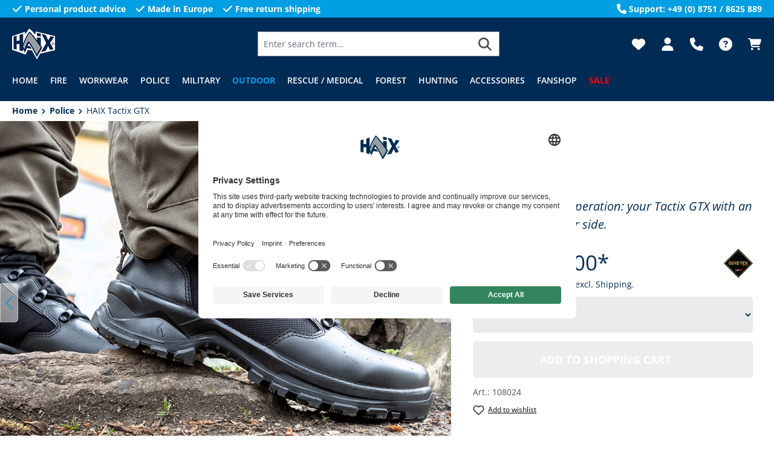

--- FILE ---
content_type: text/html; charset=UTF-8
request_url: https://www.haix.se/haix-tactix-gtx
body_size: 46642
content:


<!DOCTYPE html>

<html lang="en-GB"
      itemscope="itemscope"
      itemtype="https://schema.org/WebPage">

    
                            
    <head>
                                                                                                                    <meta charset="utf-8">
            
                            <meta name="viewport"
                      content="width=device-width, initial-scale=1, shrink-to-fit=no">
            
                            <meta name="author"
                      content="">
                <meta name="robots"
                      content="index,follow">
                <meta name="revisit-after"
                      content="15 days">
                <meta name="keywords"
                      content="HAIX Tactix GTX, HAIX duty boots, waterproof outdoor boots, Gore-Tex boots black, tactical boots, HAIX hiking boots, rugged safety boots">
                <meta name="description"
                      content="Upper MaterialA combination of soft and supply suede, hydrophobic, breathable, 2,0 – 2,2 mm thick and nylon fabric.
Inner LiningGORE-TEX® Extended; waterproof and highly breathable. Abrasion-resistant lining with optimized- climate comfort, especially fo…">
            
                <meta property="og:type"
          content="product">
    <meta property="og:site_name"
          content="HAIX Online Shop">
    <meta property="og:url"
          content="https://www.haix.se/haix-tactix-gtx">
    <meta property="og:title"
          content="HAIX Tactix GTX, Suitable for every operation: your Tactix GTX with an high shaft is at your side.">

    <meta property="og:description"
          content="Upper MaterialA combination of soft and supply suede, hydrophobic, breathable, 2,0 – 2,2 mm thick and nylon fabric.
Inner LiningGORE-TEX® Extended; waterproof and highly breathable. Abrasion-resistant lining with optimized- climate comfort, especially fo…">
    <meta property="og:image"
          content="https://www.haix.se/media/b7/8d/ab/1722411786/108024_tactix_gtx_black_web01910.jpg?ts=1759229656">

            <meta property="product:brand"
              content="HAIX">
    
            <meta property="product:price:amount"
          content="2415">
    <meta property="product:price:currency"
          content="SEK">
    <meta property="product:product_link"
          content="https://www.haix.se/haix-tactix-gtx">

    <meta name="twitter:card"
          content="product">
    <meta name="twitter:site"
          content="HAIX Online Shop">
    <meta name="twitter:title"
          content="HAIX Tactix GTX, Suitable for every operation: your Tactix GTX with an high shaft is at your side.">
    <meta name="twitter:description"
          content="Upper MaterialA combination of soft and supply suede, hydrophobic, breathable, 2,0 – 2,2 mm thick and nylon fabric.
Inner LiningGORE-TEX® Extended; waterproof and highly breathable. Abrasion-resistant lining with optimized- climate comfort, especially fo…">
    <meta name="twitter:image"
          content="https://www.haix.se/media/b7/8d/ab/1722411786/108024_tactix_gtx_black_web01910.jpg?ts=1759229656">

                            <meta itemprop="copyrightHolder"
                      content="HAIX Online Shop">
                <meta itemprop="copyrightYear"
                      content="">
                <meta itemprop="isFamilyFriendly"
                      content="true">
                <meta itemprop="image"
                      content="https://www.haix.se/media/e7/b3/f2/1718797212/logo_small.png?ts=1759232814">
            
                                            <meta name="theme-color"
                      content="#fff">
                            
                                                

                    <link rel="shortcut icon"
                  href="https://www.haix.se/media/8c/9f/ce/1718797035/flamme-favicon.ico?ts=1759232811">
        
                            
            
                
    <link rel="canonical" href="https://www.haix.se/haix-tactix-gtx/108024.13">

                                                                            <title itemprop="name">HAIX Tactix GTX, Suitable for every operation: your Tactix GTX with an high shaft is at your side.</title>
    
                                                                        <link rel="stylesheet"
                      href="https://www.haix.se/theme/75185a6dff06cddc2b424bbf994d2f4b/css/all.css?1769067466">
                                    
                    
    <script>
        window.features = {"V6_5_0_0":true,"v6.5.0.0":true,"V6_6_0_0":true,"v6.6.0.0":true,"V6_7_0_0":false,"v6.7.0.0":false,"ADDRESS_SELECTION_REWORK":false,"address.selection.rework":false,"DISABLE_VUE_COMPAT":false,"disable.vue.compat":false,"ACCESSIBILITY_TWEAKS":false,"accessibility.tweaks":false,"ADMIN_VITE":false,"admin.vite":false,"TELEMETRY_METRICS":false,"telemetry.metrics":false,"PERFORMANCE_TWEAKS":false,"performance.tweaks":false,"CACHE_REWORK":false,"cache.rework":false,"SSO":false,"sso":false,"PAYPAL_SETTINGS_TWEAKS":false,"paypal.settings.tweaks":false,"FEATURE_SWAGCMSEXTENSIONS_1":true,"feature.swagcmsextensions.1":true,"FEATURE_SWAGCMSEXTENSIONS_2":true,"feature.swagcmsextensions.2":true,"FEATURE_SWAGCMSEXTENSIONS_8":true,"feature.swagcmsextensions.8":true,"FEATURE_SWAGCMSEXTENSIONS_63":true,"feature.swagcmsextensions.63":true,"RULE_BUILDER":true,"rule.builder":true,"FLOW_BUILDER":true,"flow.builder":true,"CUSTOM_PRICES":true,"custom.prices":true,"SUBSCRIPTIONS":true,"subscriptions":true,"ADVANCED_SEARCH":true,"advanced.search":true,"MULTI_INVENTORY":true,"multi.inventory":true,"RETURNS_MANAGEMENT":true,"returns.management":true,"TEXT_GENERATOR":true,"text.generator":true,"CHECKOUT_SWEETENER":true,"checkout.sweetener":true,"IMAGE_CLASSIFICATION":true,"image.classification":true,"PROPERTY_EXTRACTOR":true,"property.extractor":true,"REVIEW_SUMMARY":true,"review.summary":true,"REVIEW_TRANSLATOR":true,"review.translator":true,"CONTENT_GENERATOR":true,"content.generator":true,"EXPORT_ASSISTANT":true,"export.assistant":true,"QUICK_ORDER":true,"quick.order":true,"EMPLOYEE_MANAGEMENT":true,"employee.management":true,"QUOTE_MANAGEMENT":true,"quote.management":true,"CAPTCHA":true,"captcha":true,"NATURAL_LANGUAGE_SEARCH":true,"natural.language.search":true,"IMAGE_UPLOAD_SEARCH":true,"image.upload.search":true,"ORDER_APPROVAL":true,"order.approval":true,"SPATIAL_CMS_ELEMENT":true,"spatial.cms.element":true,"SHOPPING_LISTS":true,"shopping.lists":true,"TEXT_TO_IMAGE_GENERATION":true,"text.to.image.generation":true,"SPATIAL_SCENE_EDITOR":false,"spatial.scene.editor":false};
    </script>
        
                    
                            <script>
        dataLayer = window.dataLayer || [];
                dataLayer.push({ ecommerce: null });
                dataLayer.push({"pageTitle":"HAIX Tactix GTX | HAIX Online Shop","pageSubCategory":"","pageCategoryID":"","pageSubCategoryID":"","pageCountryCode":"en-GB","pageLanguageCode":"English","pageVersion":1,"pageTestVariation":"1","pageValue":1,"pageAttributes":"1","pageCategory":"Product","productID":"019107932b7172929b4aeb0349aba926","parentProductID":"019107932b687376bcb243df8e602a21","productName":"HAIX Tactix GTX","productPrice":"1932.00","productEAN":"4044465448508","productSku":"108024","productManufacturerNumber":"","productCategory":"Leather","productCategoryID":"01910792afa773edabddd40d6d3c47b7","productCurrency":"SEK","visitorLoginState":"Logged Out","visitorType":"NOT LOGGED IN","visitorLifetimeValue":0,"visitorExistingCustomer":"No"});
                        dataLayer.push({"event":"view_item","ecommerce":{"currency":"SEK","value":1932,"items":[{"item_name":"HAIX Tactix GTX","item_id":"108024","price":1932,"index":0,"item_list_name":"Category","quantity":1,"item_variant":"UK 3.0 \/ EU 35","item_category":"Leather","item_list_id":"01910792afa773edabddd40d6d3c47b7","item_brand":"HAIX"}]}});
                                                                </script>
            
                        
                        <script type="text/plain" data-usercentrics="Google Tag Manager">(function(w,d,s,l,i){w[l]=w[l]||[];w[l].push({'gtm.start':
                            new Date().getTime(),event:'gtm.js'});var f=d.getElementsByTagName(s)[0],
                        j=d.createElement(s),dl=l!='dataLayer'?'&l='+l:'';j.async=true;j.src=
                        'https://www.googletagmanager.com/gtm.js?id='+i+dl;f.parentNode.insertBefore(j,f);
                    })(window,document,'script','dataLayer','xxx');</script>
                        
                                  
                <script>
            window.dataLayer = window.dataLayer || [];
            function gtag() { dataLayer.push(arguments); }

            (() => {
                const analyticsStorageEnabled = document.cookie.split(';').some((item) => item.trim().includes('dtgsAllowGtmTracking=1'));

                let googleAdsCookieName = 'google-ads-enabled';
                
                const adsEnabled = document.cookie.split(';').some((item) => item.trim().includes(googleAdsCookieName + '=1'));

                // Always set a default consent for consent mode v2
                gtag('consent', 'default', {
                    'ad_user_data': adsEnabled ? 'granted' : 'denied',
                    'ad_storage': adsEnabled ? 'granted' : 'denied',
                    'ad_personalization': adsEnabled ? 'granted' : 'denied',
                    'analytics_storage': analyticsStorageEnabled ? 'granted' : 'denied'
                });
            })();
        </script>
    

          <script>
      if (window.DooFinderScriptLoaded != true) {
        window.DooFinderScriptLoaded = true;

        let styleLink = document.createElement("link");
        styleLink.href = "https://www.haix.se/bundles/doofinder/css/doofinder.css?1765977025";
        styleLink.rel = "stylesheet";
        document.head.appendChild(styleLink);

        let script = document.createElement("script");
        script.src = "https://eu1-config.doofinder.com/2.x/a06ae481-0f1c-4d74-8fd7-293e778d1fde.js";
        script.async = true;
        document.head.appendChild(script);

        let addToCartScript = document.createElement("script");
        addToCartScript.innerHTML = `
            class DoofinderAddToCartError extends Error {
    constructor(reason, status = "") {
      const message = "Error adding an item to the cart. Reason: " + reason + ". Status code: " + status;
      super(message);
      this.name = "DoofinderAddToCartError";
    }
  }

  document.addEventListener('doofinder.cart.add', async function(event) {
    const product = event.detail;
    const statusPromise = product.statusPromise;
    let isGroupLeader = product.grouping_id && product.grouping_id === product.item_id && product.group_leader;
    if(product.modifiable || isGroupLeader){
      //It's a configurable product, redirect to the product page to let the user configure the product
      statusPromise.reject(new DoofinderAddToCartError("It's a configurable product", 200));
      location.href = product.link;
      return;
    }

    const csrfTokenInput = document.querySelector('.product-info input[name="_csrf_token"]');

    let formData = new FormData();
    let productId = product.shopware_id;

    if (null !== csrfTokenInput && '' !== csrfTokenInput.value) {
      formData.append('_csrf_token', csrfTokenInput.value);
    }

    formData.append('redirectTo', 'frontend.cart.offcanvas');
    formData.append('lineItems[id][id]', productId);
    formData.append('lineItems[id][type]', 'product');
    formData.append('lineItems[id][referencedId]', productId);
    formData.append('lineItems[id][quantity]', 1);
    formData.append('lineItems[id][stackable]', 1);
    formData.append('lineItems[id][removable]', 1);

    let addItemUrl = '/checkout/line-item/add';

    instances = window.PluginManager.getPluginInstances("OffCanvasCart")
    if (instances.length > 0 && instances.some(i => typeof i.openOffCanvas === 'function')) {
      instances.forEach(i => typeof i.openOffCanvas === 'function' && i.openOffCanvas(addItemUrl, formData, () => {
        statusPromise.resolve("The item has been successfully added to the cart.");
      }))
    } else {
      let accessKey = 'SWSCSMQXVKE1QKFIDUDTUHPVBW';

      let headers = {
        'Accept': 'application/json',
        'Content-Type': 'application/json',
        'sw-access-key': accessKey,
      };
      let contextResult = await fetch("/store-api/context",
        {
          method: "GET",
          headers: headers
        }
      ).catch(error =>
        statusPromise.reject(new DoofinderAddToCartError("Couldn't fetch context", 200))
      );
      let context = await contextResult.json();
      let token = context.token;

      headers = {
        'sw-access-key': accessKey,
        'sw-context-token': token
      };
      let cartResult = await fetch(addItemUrl,
        {
          method: "POST",
          headers: headers,
          body: formData
        }
      ).catch(error =>
        statusPromise.reject(new DoofinderAddToCartError("Couldn't add line item to cart", 200))
      );
      let cart = await cartResult.json();
      statusPromise.resolve("The item has been successfully added to the cart.");
    }
  });


        `;
        document.head.appendChild(addToCartScript);

        let currency = 'SEK';
        (function(w, k) {w[k] = window[k] || function () { (window[k].q = window[k].q || []).push(arguments) }})(window, "doofinderApp");
        if (currency !== '') {
          doofinderApp("config", "currency", currency);
        }
      }
    </script>
          



        
            <script id="usercentrics-cmp" data-settings-id="feQZnhSFS" src="https://app.usercentrics.eu/browser-ui/latest/loader.js" data-tcf-enabled></script>
    
                                
            <script type="text/javascript"
                                src='https://www.google.com/recaptcha/api.js?render=6LcjTXgpAAAAABi8sDp1qwuKezNd4lVWRiRo6pRy'
                defer></script>
        <script>
                                        window.googleReCaptchaV3Active = true;
                    </script>
            

    
                
        
                                            <script>
                window.activeNavigationId = '01910792afa773edabddd40d6d3c47b7';
                window.router = {
                    'frontend.cart.offcanvas': '/checkout/offcanvas',
                    'frontend.cookie.offcanvas': '/cookie/offcanvas',
                    'frontend.checkout.finish.page': '/checkout/finish',
                    'frontend.checkout.info': '/widgets/checkout/info',
                    'frontend.menu.offcanvas': '/widgets/menu/offcanvas',
                    'frontend.cms.page': '/widgets/cms',
                    'frontend.cms.navigation.page': '/widgets/cms/navigation',
                    'frontend.account.addressbook': '/widgets/account/address-book',
                    'frontend.country.country-data': '/country/country-state-data',
                    'frontend.app-system.generate-token': '/app-system/Placeholder/generate-token',
                    };
                window.salesChannelId = '01910792c23672d4b634dab121eaa2f0';
            </script>
        

        
    <script>
        window.router['widgets.swag.cmsExtensions.quickview'] = '/swag/cms-extensions/quickview';
        window.router['widgets.swag.cmsExtensions.quickview.variant'] = '/swag/cms-extensions/quickview/variant';
    </script>


    
    

    <script>
        window.router['frontend.product.review.translate'] = '/translate-review';
    </script>

                                <script>
                
                window.breakpoints = {"xs":0,"sm":576,"md":768,"lg":992,"xl":1200,"xxl":1400};
            </script>
        
                                    <script>
                    window.customerLoggedInState = 0;

                    window.wishlistEnabled = 1;
                </script>
                    
                                    
    
                            <script>
                window.themeAssetsPublicPath = 'https://www.haix.se/theme/018de5d5c49c71178be98d2be7b69ae8/assets/';
            </script>
        
                        
    <script>
        window.validationMessages = {"required":"Input should not be empty.","email":"Invalid email address. Email addresses must use the format \"user@example.com\".","confirmation":"Confirmation field does not match.","minLength":"Input is too short."};
    </script>
        
                                                            <script>
                        window.themeJsPublicPath = 'https://www.haix.se/theme/75185a6dff06cddc2b424bbf994d2f4b/js/';
                    </script>
                                            <script type="text/javascript" src="https://www.haix.se/theme/75185a6dff06cddc2b424bbf994d2f4b/js/storefront/storefront.js?1769067467" defer></script>
                                            <script type="text/javascript" src="https://www.haix.se/theme/75185a6dff06cddc2b424bbf994d2f4b/js/sensus-cart-cross-sellings/sensus-cart-cross-sellings.js?1769067467" defer></script>
                                            <script type="text/javascript" src="https://www.haix.se/theme/75185a6dff06cddc2b424bbf994d2f4b/js/sensus-checkout-survey/sensus-checkout-survey.js?1769067467" defer></script>
                                            <script type="text/javascript" src="https://www.haix.se/theme/75185a6dff06cddc2b424bbf994d2f4b/js/sensus-pdp-layouts/sensus-pdp-layouts.js?1769067467" defer></script>
                                            <script type="text/javascript" src="https://www.haix.se/theme/75185a6dff06cddc2b424bbf994d2f4b/js/swag-cms-extensions/swag-cms-extensions.js?1769067467" defer></script>
                                            <script type="text/javascript" src="https://www.haix.se/theme/75185a6dff06cddc2b424bbf994d2f4b/js/sensus-product-review-fit/sensus-product-review-fit.js?1769067467" defer></script>
                                            <script type="text/javascript" src="https://www.haix.se/theme/75185a6dff06cddc2b424bbf994d2f4b/js/dtgs-google-tag-manager-sw6/dtgs-google-tag-manager-sw6.js?1769067467" defer></script>
                                            <script type="text/javascript" src="https://www.haix.se/theme/75185a6dff06cddc2b424bbf994d2f4b/js/futi-faq-manager-s-w6/futi-faq-manager-s-w6.js?1769067467" defer></script>
                                            <script type="text/javascript" src="https://www.haix.se/theme/75185a6dff06cddc2b424bbf994d2f4b/js/unzer-payment6/unzer-payment6.js?1769067467" defer></script>
                                            <script type="text/javascript" src="https://www.haix.se/theme/75185a6dff06cddc2b424bbf994d2f4b/js/sensus-crif-address-credit-check/sensus-crif-address-credit-check.js?1769067467" defer></script>
                                            <script type="text/javascript" src="https://www.haix.se/theme/75185a6dff06cddc2b424bbf994d2f4b/js/sensus-dynamic-yield/sensus-dynamic-yield.js?1769067467" defer></script>
                                            <script type="text/javascript" src="https://www.haix.se/theme/75185a6dff06cddc2b424bbf994d2f4b/js/sensus-episerver-tracking/sensus-episerver-tracking.js?1769067467" defer></script>
                                            <script type="text/javascript" src="https://www.haix.se/theme/75185a6dff06cddc2b424bbf994d2f4b/js/sensus-no-pre-selection/sensus-no-pre-selection.js?1769067467" defer></script>
                                            <script type="text/javascript" src="https://www.haix.se/theme/75185a6dff06cddc2b424bbf994d2f4b/js/neti-next-store-locator/neti-next-store-locator.js?1769067467" defer></script>
                                            <script type="text/javascript" src="https://www.haix.se/theme/75185a6dff06cddc2b424bbf994d2f4b/js/subscription/subscription.js?1769067467" defer></script>
                                            <script type="text/javascript" src="https://www.haix.se/theme/75185a6dff06cddc2b424bbf994d2f4b/js/checkout-sweetener/checkout-sweetener.js?1769067467" defer></script>
                                            <script type="text/javascript" src="https://www.haix.se/theme/75185a6dff06cddc2b424bbf994d2f4b/js/text-translator/text-translator.js?1769067467" defer></script>
                                            <script type="text/javascript" src="https://www.haix.se/theme/75185a6dff06cddc2b424bbf994d2f4b/js/employee-management/employee-management.js?1769067467" defer></script>
                                            <script type="text/javascript" src="https://www.haix.se/theme/75185a6dff06cddc2b424bbf994d2f4b/js/quick-order/quick-order.js?1769067467" defer></script>
                                            <script type="text/javascript" src="https://www.haix.se/theme/75185a6dff06cddc2b424bbf994d2f4b/js/advanced-search/advanced-search.js?1769067467" defer></script>
                                            <script type="text/javascript" src="https://www.haix.se/theme/75185a6dff06cddc2b424bbf994d2f4b/js/captcha/captcha.js?1769067467" defer></script>
                                            <script type="text/javascript" src="https://www.haix.se/theme/75185a6dff06cddc2b424bbf994d2f4b/js/quote-management/quote-management.js?1769067467" defer></script>
                                            <script type="text/javascript" src="https://www.haix.se/theme/75185a6dff06cddc2b424bbf994d2f4b/js/a-i-search/a-i-search.js?1769067467" defer></script>
                                            <script type="text/javascript" src="https://www.haix.se/theme/75185a6dff06cddc2b424bbf994d2f4b/js/spatial-cms-element/spatial-cms-element.js?1769067467" defer></script>
                                            <script type="text/javascript" src="https://www.haix.se/theme/75185a6dff06cddc2b424bbf994d2f4b/js/order-approval/order-approval.js?1769067467" defer></script>
                                            <script type="text/javascript" src="https://www.haix.se/theme/75185a6dff06cddc2b424bbf994d2f4b/js/shopping-list/shopping-list.js?1769067467" defer></script>
                                            <script type="text/javascript" src="https://www.haix.se/theme/75185a6dff06cddc2b424bbf994d2f4b/js/pickware-dhl/pickware-dhl.js?1769067467" defer></script>
                                            <script type="text/javascript" src="https://www.haix.se/theme/75185a6dff06cddc2b424bbf994d2f4b/js/pickware-shipping-bundle/pickware-shipping-bundle.js?1769067467" defer></script>
                                            <script type="text/javascript" src="https://www.haix.se/theme/75185a6dff06cddc2b424bbf994d2f4b/js/dvsn-product-subscription/dvsn-product-subscription.js?1769067467" defer></script>
                                            <script type="text/javascript" src="https://www.haix.se/theme/75185a6dff06cddc2b424bbf994d2f4b/js/intedia-doofinder-s-w6/intedia-doofinder-s-w6.js?1769067467" defer></script>
                                            <script type="text/javascript" src="https://www.haix.se/theme/75185a6dff06cddc2b424bbf994d2f4b/js/sensus-premium-article-override/sensus-premium-article-override.js?1769067467" defer></script>
                                            <script type="text/javascript" src="https://www.haix.se/theme/75185a6dff06cddc2b424bbf994d2f4b/js/sensus-uk-tax-modal/sensus-uk-tax-modal.js?1769067467" defer></script>
                                            <script type="text/javascript" src="https://www.haix.se/theme/75185a6dff06cddc2b424bbf994d2f4b/js/optimizely-campaign/optimizely-campaign.js?1769067467" defer></script>
                                            <script type="text/javascript" src="https://www.haix.se/theme/75185a6dff06cddc2b424bbf994d2f4b/js/swag-pay-pal/swag-pay-pal.js?1769067467" defer></script>
                                            <script type="text/javascript" src="https://www.haix.se/theme/75185a6dff06cddc2b424bbf994d2f4b/js/doo-finder/doo-finder.js?1769067467" defer></script>
                                            <script type="text/javascript" src="https://www.haix.se/theme/75185a6dff06cddc2b424bbf994d2f4b/js/relevanz-app/relevanz-app.js?1769067467" defer></script>
                                            <script type="text/javascript" src="https://www.haix.se/theme/75185a6dff06cddc2b424bbf994d2f4b/js/sensus-hxe-theme/sensus-hxe-theme.js?1769067467" defer></script>
                                            <script type="text/javascript" src="https://www.haix.se/theme/75185a6dff06cddc2b424bbf994d2f4b/js/sensus-haix-base-theme/sensus-haix-base-theme.js?1769067467" defer></script>
                                                        

    
    
        </head>

                <body class="is-ctl-product is-act-index">

            
                
    
    
            <div id="page-top" class="skip-to-content bg-primary-subtle text-primary-emphasis overflow-hidden" tabindex="-1">
            <div class="container skip-to-content-container d-flex justify-content-center visually-hidden-focusable">
                                                                                        <a href="#content-main" class="skip-to-content-link d-inline-flex text-decoration-underline m-1 p-2 fw-bold gap-2">
                                Skip to main content
                            </a>
                                            
                                                                        <a href="#header-main-search-input" class="skip-to-content-link d-inline-flex text-decoration-underline m-1 p-2 fw-bold gap-2 d-none d-sm-block">
                                Skip to search
                            </a>
                                            
                                                                        <a href="#main-navigation-menu" class="skip-to-content-link d-inline-flex text-decoration-underline m-1 p-2 fw-bold gap-2 d-none d-lg-block">
                                Skip to main navigation
                            </a>
                                                                        </div>
        </div>
        
    
                
                
                            <noscript class="noscript-main">
                
    <div role="alert"
         aria-live="polite"
                  class="alert alert-info alert-has-icon">
                                                                        
                                                            <span class="icon icon-info" aria-hidden="true">
                                        <svg xmlns="http://www.w3.org/2000/svg" xmlns:xlink="http://www.w3.org/1999/xlink" width="24" height="24" viewBox="0 0 24 24"><defs><path d="M12 7c.5523 0 1 .4477 1 1s-.4477 1-1 1-1-.4477-1-1 .4477-1 1-1zm1 9c0 .5523-.4477 1-1 1s-1-.4477-1-1v-5c0-.5523.4477-1 1-1s1 .4477 1 1v5zm11-4c0 6.6274-5.3726 12-12 12S0 18.6274 0 12 5.3726 0 12 0s12 5.3726 12 12zM12 2C6.4772 2 2 6.4772 2 12s4.4772 10 10 10 10-4.4772 10-10S17.5228 2 12 2z" id="icons-default-info" /></defs><use xlink:href="#icons-default-info" fill="#758CA3" fill-rule="evenodd" /></svg>
                    </span>
                                                        
                                    
                    <div class="alert-content-container">
                                                    
                                                        <div class="alert-content">                                                    To be able to use the full range of Shopware 6, we recommend activating Javascript in your browser.
                                                                </div>                
                                                                </div>
            </div>
            </noscript>
        
    
    <!-- Google Tag Manager Noscript -->
            <noscript class="noscript-gtm">
            <iframe src="https://www.googletagmanager.com/ns.html?id=xxx"
                    height="0"
                    width="0"
                    style="display:none;visibility:hidden">
            </iframe>
        </noscript>
        <!-- End Google Tag Manager Noscript -->

                                        <header class="header-main bg-secondary">
                                    <div class="sensus-hbt-conversion-bar d-none bg-primary text-white fw-bold py-1 d-md-block">
            <div class="container">
                <div class="row align-items-center justify-content-between">
                                                                        <div class="col-auto">
                                <ul class="list-unstyled mb-0 row g-3">
                                    <li class="col-auto d-flex allign-items-center">
                                                <span class="icon icon-check icon-xs icon-unstyled">
                                        <svg xmlns="http://www.w3.org/2000/svg" viewBox="0 0 448 512"><!--! Font Awesome Free 6.5.1 by @fontawesome - https://fontawesome.com License - https://fontawesome.com/license/free (Icons: CC BY 4.0, Fonts: SIL OFL 1.1, Code: MIT License) Copyright 2023 Fonticons, Inc. --><path d="M438.6 105.4c12.5 12.5 12.5 32.8 0 45.3l-256 256c-12.5 12.5-32.8 12.5-45.3 0l-128-128c-12.5-12.5-12.5-32.8 0-45.3s32.8-12.5 45.3 0L160 338.7 393.4 105.4c12.5-12.5 32.8-12.5 45.3 0z"/></svg>
                    </span>
                                            <span class="ms-1">
                                            Personal product advice
                                        </span>
                                    </li>
                                    <li class="col-auto d-flex allign-items-center">
                                                <span class="icon icon-check icon-xs icon-unstyled">
                                        <svg xmlns="http://www.w3.org/2000/svg" viewBox="0 0 448 512"><!--! Font Awesome Free 6.5.1 by @fontawesome - https://fontawesome.com License - https://fontawesome.com/license/free (Icons: CC BY 4.0, Fonts: SIL OFL 1.1, Code: MIT License) Copyright 2023 Fonticons, Inc. --><path d="M438.6 105.4c12.5 12.5 12.5 32.8 0 45.3l-256 256c-12.5 12.5-32.8 12.5-45.3 0l-128-128c-12.5-12.5-12.5-32.8 0-45.3s32.8-12.5 45.3 0L160 338.7 393.4 105.4c12.5-12.5 32.8-12.5 45.3 0z"/></svg>
                    </span>
                                            <span class="ms-1">
                                            Made in Europe
                                        </span>
                                    </li>
                                    <li class="col-auto d-flex allign-items-center">
                                                <span class="icon icon-check icon-xs icon-unstyled">
                                        <svg xmlns="http://www.w3.org/2000/svg" viewBox="0 0 448 512"><!--! Font Awesome Free 6.5.1 by @fontawesome - https://fontawesome.com License - https://fontawesome.com/license/free (Icons: CC BY 4.0, Fonts: SIL OFL 1.1, Code: MIT License) Copyright 2023 Fonticons, Inc. --><path d="M438.6 105.4c12.5 12.5 12.5 32.8 0 45.3l-256 256c-12.5 12.5-32.8 12.5-45.3 0l-128-128c-12.5-12.5-12.5-32.8 0-45.3s32.8-12.5 45.3 0L160 338.7 393.4 105.4c12.5-12.5 32.8-12.5 45.3 0z"/></svg>
                    </span>
                                            <span class="ms-1">
                                            Free return shipping
                                        </span>
                                    </li>
                                </ul>
                            </div>
                        
                                                    <div class="col-auto align-items-center d-none d-xl-flex">
                                        <span class="icon icon-phone icon-xs icon-unstyled">
                                        <svg xmlns="http://www.w3.org/2000/svg" viewBox="0 0 512 512"><!--! Font Awesome Free 6.5.1 by @fontawesome - https://fontawesome.com License - https://fontawesome.com/license/free (Icons: CC BY 4.0, Fonts: SIL OFL 1.1, Code: MIT License) Copyright 2023 Fonticons, Inc. --><path d="M164.9 24.6c-7.7-18.6-28-28.5-47.4-23.2l-88 24C12.1 30.2 0 46 0 64C0 311.4 200.6 512 448 512c18 0 33.8-12.1 38.6-29.5l24-88c5.3-19.4-4.6-39.7-23.2-47.4l-96-40c-16.3-6.8-35.2-2.1-46.3 11.6L304.7 368C234.3 334.7 177.3 277.7 144 207.3L193.3 167c13.7-11.2 18.4-30 11.6-46.3l-40-96z"/></svg>
                    </span>
                                    <span class="ms-1">
                                    Support: +49 (0) 8751 / 8625 889
                                </span>
                            </div>
                                                            </div>
            </div>
        </div>
    
        <div class="container h-100 pt-lg-2">
                        
    <div class="top-bar d-none d-lg-block">
                                                    <nav class="top-bar-nav"
                     aria-label="Shop settings">
                                            
    
                        
                                                
    
                        

                
                            </nav>
                        </div>
    
            <div class="row h-100 justify-content-center align-items-center justify-content-md-start header-row">
                                <div class="col-auto header-logo-col">
                    <div class="header-logo-main text-center">
                      <a class="header-logo-main-link"
               href="/"
               title="Go to homepage">
                                    <picture class="header-logo-picture d-block m-auto">
                                                                            
                                                                            
                                                                                    <img src="https://www.haix.se/media/e7/b3/f2/1718797212/logo_small.png?ts=1759232814"
                                     alt="Go to homepage"
                                     class="img-fluid header-logo-main-img">
                                                                        </picture>
                            </a>
        

          <script>
      if (window.DooFinderScriptLoaded != true) {
        window.DooFinderScriptLoaded = true;

        let styleLink = document.createElement("link");
        styleLink.href = "https://www.haix.se/bundles/doofinder/css/doofinder.css?1765977025";
        styleLink.rel = "stylesheet";
        document.head.appendChild(styleLink);

        let script = document.createElement("script");
        script.src = "https://eu1-config.doofinder.com/2.x/a06ae481-0f1c-4d74-8fd7-293e778d1fde.js";
        script.async = true;
        document.head.appendChild(script);

        let addToCartScript = document.createElement("script");
        addToCartScript.innerHTML = `
            class DoofinderAddToCartError extends Error {
    constructor(reason, status = "") {
      const message = "Error adding an item to the cart. Reason: " + reason + ". Status code: " + status;
      super(message);
      this.name = "DoofinderAddToCartError";
    }
  }

  document.addEventListener('doofinder.cart.add', async function(event) {
    const product = event.detail;
    const statusPromise = product.statusPromise;
    let isGroupLeader = product.grouping_id && product.grouping_id === product.item_id && product.group_leader;
    if(product.modifiable || isGroupLeader){
      //It's a configurable product, redirect to the product page to let the user configure the product
      statusPromise.reject(new DoofinderAddToCartError("It's a configurable product", 200));
      location.href = product.link;
      return;
    }

    const csrfTokenInput = document.querySelector('.product-info input[name="_csrf_token"]');

    let formData = new FormData();
    let productId = product.shopware_id;

    if (null !== csrfTokenInput && '' !== csrfTokenInput.value) {
      formData.append('_csrf_token', csrfTokenInput.value);
    }

    formData.append('redirectTo', 'frontend.cart.offcanvas');
    formData.append('lineItems[id][id]', productId);
    formData.append('lineItems[id][type]', 'product');
    formData.append('lineItems[id][referencedId]', productId);
    formData.append('lineItems[id][quantity]', 1);
    formData.append('lineItems[id][stackable]', 1);
    formData.append('lineItems[id][removable]', 1);

    let addItemUrl = '/checkout/line-item/add';

    instances = window.PluginManager.getPluginInstances("OffCanvasCart")
    if (instances.length > 0 && instances.some(i => typeof i.openOffCanvas === 'function')) {
      instances.forEach(i => typeof i.openOffCanvas === 'function' && i.openOffCanvas(addItemUrl, formData, () => {
        statusPromise.resolve("The item has been successfully added to the cart.");
      }))
    } else {
      let accessKey = 'SWSCSMQXVKE1QKFIDUDTUHPVBW';

      let headers = {
        'Accept': 'application/json',
        'Content-Type': 'application/json',
        'sw-access-key': accessKey,
      };
      let contextResult = await fetch("/store-api/context",
        {
          method: "GET",
          headers: headers
        }
      ).catch(error =>
        statusPromise.reject(new DoofinderAddToCartError("Couldn't fetch context", 200))
      );
      let context = await contextResult.json();
      let token = context.token;

      headers = {
        'sw-access-key': accessKey,
        'sw-context-token': token
      };
      let cartResult = await fetch(addItemUrl,
        {
          method: "POST",
          headers: headers,
          body: formData
        }
      ).catch(error =>
        statusPromise.reject(new DoofinderAddToCartError("Couldn't add line item to cart", 200))
      );
      let cart = await cartResult.json();
      statusPromise.resolve("The item has been successfully added to the cart.");
    }
  });


        `;
        document.head.appendChild(addToCartScript);

        let currency = 'SEK';
        (function(w, k) {w[k] = window[k] || function () { (window[k].q = window[k].q || []).push(arguments) }})(window, "doofinderApp");
        if (currency !== '') {
          doofinderApp("config", "currency", currency);
        }
      }
    </script>
      </div>
            </div>
        
                                <div class="col-12 order-2 col-lg order-lg-1 header-search-col">
                <div class="row">
                    
                    <div class="col">
                        
      <div class="collapse"
         id="searchCollapse">
        <div class="header-search my-2 m-sm-auto">
                
    
                    <form action="/search"
                      method="get"
                      data-search-widget="true"
                      data-search-widget-options="{&quot;searchWidgetMinChars&quot;:2}"
                      data-url="/suggest?search="
                      class="header-search-form">
                                            <div class="input-group">
                                                            <input type="search"
                                       id="header-main-search-input"
                                       name="search"
                                       class="form-control header-search-input"
                                       autocomplete="off"
                                       autocapitalize="off"
                                       placeholder="Enter search term..."
                                       aria-label="Enter search term..."
                                       value=""
                                >
                            
                                <button type="submit"
        class="btn header-search-btn"
        aria-label="Search">
        <span class="header-search-icon">
                                <span class="icon icon-magnifying-glass icon-unstyled">
                                        <svg xmlns="http://www.w3.org/2000/svg" viewBox="0 0 512 512"><!--! Font Awesome Free 6.5.1 by @fontawesome - https://fontawesome.com License - https://fontawesome.com/license/free (Icons: CC BY 4.0, Fonts: SIL OFL 1.1, Code: MIT License) Copyright 2023 Fonticons, Inc. --><path d="M416 208c0 45.9-14.9 88.3-40 122.7L502.6 457.4c12.5 12.5 12.5 32.8 0 45.3s-32.8 12.5-45.3 0L330.7 376c-34.4 25.2-76.8 40-122.7 40C93.1 416 0 322.9 0 208S93.1 0 208 0S416 93.1 416 208zM208 352a144 144 0 1 0 0-288 144 144 0 1 0 0 288z"/></svg>
                    </span>
            </span>
    </button>

                                                            <button class="btn header-close-btn js-search-close-btn d-none"
                                        type="button"
                                        aria-label="Close the dropdown search">
                                    <span class="header-close-icon">
                                                <span class="icon icon-x">
                                        <svg xmlns="http://www.w3.org/2000/svg" xmlns:xlink="http://www.w3.org/1999/xlink" width="24" height="24" viewBox="0 0 24 24"><defs><path d="m10.5858 12-7.293-7.2929c-.3904-.3905-.3904-1.0237 0-1.4142.3906-.3905 1.0238-.3905 1.4143 0L12 10.5858l7.2929-7.293c.3905-.3904 1.0237-.3904 1.4142 0 .3905.3906.3905 1.0238 0 1.4143L13.4142 12l7.293 7.2929c.3904.3905.3904 1.0237 0 1.4142-.3906.3905-1.0238.3905-1.4143 0L12 13.4142l-7.2929 7.293c-.3905.3904-1.0237.3904-1.4142 0-.3905-.3906-.3905-1.0238 0-1.4143L10.5858 12z" id="icons-default-x" /></defs><use xlink:href="#icons-default-x" fill="#758CA3" fill-rule="evenodd" /></svg>
                    </span>
                                        </span>
                                </button>
                                                    </div>
                                    </form>
            
        </div>
    </div>


          <script>
      if (window.DooFinderScriptLoaded != true) {
        window.DooFinderScriptLoaded = true;

        let styleLink = document.createElement("link");
        styleLink.href = "https://www.haix.se/bundles/doofinder/css/doofinder.css?1765977025";
        styleLink.rel = "stylesheet";
        document.head.appendChild(styleLink);

        let script = document.createElement("script");
        script.src = "https://eu1-config.doofinder.com/2.x/a06ae481-0f1c-4d74-8fd7-293e778d1fde.js";
        script.async = true;
        document.head.appendChild(script);

        let addToCartScript = document.createElement("script");
        addToCartScript.innerHTML = `
            class DoofinderAddToCartError extends Error {
    constructor(reason, status = "") {
      const message = "Error adding an item to the cart. Reason: " + reason + ". Status code: " + status;
      super(message);
      this.name = "DoofinderAddToCartError";
    }
  }

  document.addEventListener('doofinder.cart.add', async function(event) {
    const product = event.detail;
    const statusPromise = product.statusPromise;
    let isGroupLeader = product.grouping_id && product.grouping_id === product.item_id && product.group_leader;
    if(product.modifiable || isGroupLeader){
      //It's a configurable product, redirect to the product page to let the user configure the product
      statusPromise.reject(new DoofinderAddToCartError("It's a configurable product", 200));
      location.href = product.link;
      return;
    }

    const csrfTokenInput = document.querySelector('.product-info input[name="_csrf_token"]');

    let formData = new FormData();
    let productId = product.shopware_id;

    if (null !== csrfTokenInput && '' !== csrfTokenInput.value) {
      formData.append('_csrf_token', csrfTokenInput.value);
    }

    formData.append('redirectTo', 'frontend.cart.offcanvas');
    formData.append('lineItems[id][id]', productId);
    formData.append('lineItems[id][type]', 'product');
    formData.append('lineItems[id][referencedId]', productId);
    formData.append('lineItems[id][quantity]', 1);
    formData.append('lineItems[id][stackable]', 1);
    formData.append('lineItems[id][removable]', 1);

    let addItemUrl = '/checkout/line-item/add';

    instances = window.PluginManager.getPluginInstances("OffCanvasCart")
    if (instances.length > 0 && instances.some(i => typeof i.openOffCanvas === 'function')) {
      instances.forEach(i => typeof i.openOffCanvas === 'function' && i.openOffCanvas(addItemUrl, formData, () => {
        statusPromise.resolve("The item has been successfully added to the cart.");
      }))
    } else {
      let accessKey = 'SWSCSMQXVKE1QKFIDUDTUHPVBW';

      let headers = {
        'Accept': 'application/json',
        'Content-Type': 'application/json',
        'sw-access-key': accessKey,
      };
      let contextResult = await fetch("/store-api/context",
        {
          method: "GET",
          headers: headers
        }
      ).catch(error =>
        statusPromise.reject(new DoofinderAddToCartError("Couldn't fetch context", 200))
      );
      let context = await contextResult.json();
      let token = context.token;

      headers = {
        'sw-access-key': accessKey,
        'sw-context-token': token
      };
      let cartResult = await fetch(addItemUrl,
        {
          method: "POST",
          headers: headers,
          body: formData
        }
      ).catch(error =>
        statusPromise.reject(new DoofinderAddToCartError("Couldn't add line item to cart", 200))
      );
      let cart = await cartResult.json();
      statusPromise.resolve("The item has been successfully added to the cart.");
    }
  });


        `;
        document.head.appendChild(addToCartScript);

        let currency = 'SEK';
        (function(w, k) {w[k] = window[k] || function () { (window[k].q = window[k].q || []).push(arguments) }})(window, "doofinderApp");
        if (currency !== '') {
          doofinderApp("config", "currency", currency);
        }
      }
    </script>
                      </div>
                </div>
            </div>
        
                                <div class="col-12 order-1 col-lg-auto order-lg-2 header-actions-col">
                <div class="row g-0">
                                                                    <div class="col d-lg-none">
                            <div class="menu-button">
                                                                    <button
                                        class="btn nav-main-toggle-btn header-actions-btn"
                                        type="button"
                                                                                                                            data-off-canvas-menu="true"
                                                                                aria-label="Menu"
                                    >
                                                                                                                                        <span class="icon icon-bars icon-unstyled">
                                        <svg xmlns="http://www.w3.org/2000/svg" viewBox="0 0 448 512"><!--! Font Awesome Free 6.5.1 by @fontawesome - https://fontawesome.com License - https://fontawesome.com/license/free (Icons: CC BY 4.0, Fonts: SIL OFL 1.1, Code: MIT License) Copyright 2023 Fonticons, Inc. --><path d="M0 96C0 78.3 14.3 64 32 64H416c17.7 0 32 14.3 32 32s-14.3 32-32 32H32C14.3 128 0 113.7 0 96zM0 256c0-17.7 14.3-32 32-32H416c17.7 0 32 14.3 32 32s-14.3 32-32 32H32c-17.7 0-32-14.3-32-32zM448 416c0 17.7-14.3 32-32 32H32c-17.7 0-32-14.3-32-32s14.3-32 32-32H416c17.7 0 32 14.3 32 32z"/></svg>
                    </span>
                                                                                </button>
                                                            </div>
                        </div>
                    
                                                                    <div class="col-auto d-lg-none">
                            <div class="search-toggle">
                                <button class="btn header-actions-btn search-toggle-btn js-search-toggle-btn collapsed"
                                    type="button"
                                    data-bs-toggle="collapse"
                                    data-bs-target="#searchCollapse"
                                    aria-expanded="false"
                                    aria-controls="searchCollapse"
                                    aria-label="Search">
                                                                                <span class="icon icon-magnifying-glass icon-unstyled">
                                        <svg xmlns="http://www.w3.org/2000/svg" viewBox="0 0 512 512"><!--! Font Awesome Free 6.5.1 by @fontawesome - https://fontawesome.com License - https://fontawesome.com/license/free (Icons: CC BY 4.0, Fonts: SIL OFL 1.1, Code: MIT License) Copyright 2023 Fonticons, Inc. --><path d="M416 208c0 45.9-14.9 88.3-40 122.7L502.6 457.4c12.5 12.5 12.5 32.8 0 45.3s-32.8 12.5-45.3 0L330.7 376c-34.4 25.2-76.8 40-122.7 40C93.1 416 0 322.9 0 208S93.1 0 208 0S416 93.1 416 208zM208 352a144 144 0 1 0 0-288 144 144 0 1 0 0 288z"/></svg>
                    </span>
                                    </button>
                            </div>
                        </div>
                    
                                                                                                        <div class="col-auto">
                                    <div class="header-wishlist">
                                        <a class="btn header-wishlist-btn header-actions-btn"
                                           href="/wishlist"
                                           title="Wishlist"
                                           aria-label="Wishlist">
                                                
            <span class="header-wishlist-icon">
                                <span class="icon icon-heart icon-unstyled">
                                        <svg xmlns="http://www.w3.org/2000/svg" viewBox="0 0 512 512"><!--! Font Awesome Free 6.5.1 by @fontawesome - https://fontawesome.com License - https://fontawesome.com/license/free (Icons: CC BY 4.0, Fonts: SIL OFL 1.1, Code: MIT License) Copyright 2023 Fonticons, Inc. --><path d="M47.6 300.4L228.3 469.1c7.5 7 17.4 10.9 27.7 10.9s20.2-3.9 27.7-10.9L464.4 300.4c30.4-28.3 47.6-68 47.6-109.5v-5.8c0-69.9-50.5-129.5-119.4-141C347 36.5 300.6 51.4 268 84L256 96 244 84c-32.6-32.6-79-47.5-124.6-39.9C50.5 55.6 0 115.2 0 185.1v5.8c0 41.5 17.2 81.2 47.6 109.5z"/></svg>
                    </span>
            </span>
    
    
    
    <span class="badge bg-primary header-wishlist-badge"
          id="wishlist-basket"
          data-wishlist-storage="true"
          data-wishlist-storage-options="{&quot;listPath&quot;:&quot;\/wishlist\/list&quot;,&quot;mergePath&quot;:&quot;\/wishlist\/merge&quot;,&quot;pageletPath&quot;:&quot;\/wishlist\/merge\/pagelet&quot;}"
          data-wishlist-widget="true"
          data-wishlist-widget-options="{&quot;showCounter&quot;:true}"
    ></span>
                                        </a>
                                    </div>
                                </div>
                            
                                            
                                                                        <div class="col-auto">
                                <div class="account-menu">
                                        <div class="dropdown">
            <button class="btn account-menu-btn header-actions-btn"
        type="button"
        id="accountWidget"
                            data-account-menu="true"
                data-bs-toggle="dropdown"
        aria-haspopup="true"
        aria-expanded="false"
        aria-label="Your account"
        title="Your account">
                        <span class="icon icon-user icon-unstyled">
                                        <svg xmlns="http://www.w3.org/2000/svg" viewBox="0 0 448 512"><!--! Font Awesome Free 6.5.1 by @fontawesome - https://fontawesome.com License - https://fontawesome.com/license/free (Icons: CC BY 4.0, Fonts: SIL OFL 1.1, Code: MIT License) Copyright 2023 Fonticons, Inc. --><path d="M224 256A128 128 0 1 0 224 0a128 128 0 1 0 0 256zm-45.7 48C79.8 304 0 383.8 0 482.3C0 498.7 13.3 512 29.7 512H418.3c16.4 0 29.7-13.3 29.7-29.7C448 383.8 368.2 304 269.7 304H178.3z"/></svg>
                    </span>
        </button>

                    <div class="dropdown-menu dropdown-menu-end account-menu-dropdown js-account-menu-dropdown"
                 aria-labelledby="accountWidget">
                

        
            <div class="offcanvas-header">
                            <button class="btn btn-light offcanvas-close js-offcanvas-close">
                                                    <span class="icon icon-x icon-sm">
                                        <svg xmlns="http://www.w3.org/2000/svg" xmlns:xlink="http://www.w3.org/1999/xlink" width="24" height="24" viewBox="0 0 24 24"><use xlink:href="#icons-default-x" fill="#758CA3" fill-rule="evenodd" /></svg>
                    </span>
                        
                                            Close menu
                                    </button>
                    </div>
    
            <div class="offcanvas-body">
                <div class="account-menu">
                                                <div class="dropdown-header account-menu-header">
                    Your account
                </div>
                    
    
                                    <div class="account-menu-login">
                                            <a href="/account/login"
                           title="Log in"
                           class="btn btn-primary account-menu-login-button">
                            Log in
                        </a>
                    
                                            <div class="account-menu-register">
                            or
                            <a href="/account/login"
                               title="Sign up">
                                sign up
                            </a>
                        </div>
                                    </div>
                    
                    <div class="account-menu-links">
                    <div class="header-account-menu">
        <div class="card account-menu-inner">
                                                    
    
                                                <nav class="list-group list-group-flush account-aside-list-group">
                                                                                                            <a href="/account"
                                   title="Overview"
                                   class="list-group-item list-group-item-action account-aside-item"
                                   >
                                    Overview
                                </a>
                            
                                                                <a href="/account/profile"
                                   title="Your profile"
                                   class="list-group-item list-group-item-action account-aside-item"
                                   >
                                    Your profile
                                </a>
                            

                
                
                                                            <a href="/account/address"
                                   title="Addresses"
                                   class="list-group-item list-group-item-action account-aside-item"
                                   >
                                    Addresses
                                </a>
                            
                                                                                                                        <a href="/account/payment"
                                   title="Payment methods"
                                   class="list-group-item list-group-item-action account-aside-item"
                                   >
                                    Payment methods
                                </a>
                                                            
                                                            <a href="/account/order"
                                   title="Orders"
                                   class="list-group-item list-group-item-action account-aside-item"
                                   >
                                    Orders
                                </a>
                                                    

                                    
                <a href="/account/subscription"
                   class="list-group-item list-group-item-action account-aside-item"
                   >
                    Subscriptions
                </a>
                    

                

                

            

    
                        </nav>
                            
                                                </div>
    </div>
            </div>
            </div>
        </div>
                </div>
            </div>
                                </div>
                            </div>
                        
                    
                                                                
                        <div class="col-auto">
                            <a class="btn header-actions-btn"
                                href="https://www.haix.se/customer-service"
                                title="Support"
                                aria-label="Support">
                                        <span class="icon icon-phone icon-unstyled">
                                        <svg xmlns="http://www.w3.org/2000/svg" viewBox="0 0 512 512"><!--! Font Awesome Free 6.5.1 by @fontawesome - https://fontawesome.com License - https://fontawesome.com/license/free (Icons: CC BY 4.0, Fonts: SIL OFL 1.1, Code: MIT License) Copyright 2023 Fonticons, Inc. --><path d="M164.9 24.6c-7.7-18.6-28-28.5-47.4-23.2l-88 24C12.1 30.2 0 46 0 64C0 311.4 200.6 512 448 512c18 0 33.8-12.1 38.6-29.5l24-88c5.3-19.4-4.6-39.7-23.2-47.4l-96-40c-16.3-6.8-35.2-2.1-46.3 11.6L304.7 368C234.3 334.7 177.3 277.7 144 207.3L193.3 167c13.7-11.2 18.4-30 11.6-46.3l-40-96z"/></svg>
                    </span>
                                </a>
                        </div>
                    
                                                                
                        <div class="col-auto">
                            <a class="btn header-actions-btn"
                                href="https://www.haix.se/faq/page/0191310b62d874399163dc90a56fd804"
                                title="FAQ-EN"
                                aria-label="FAQ-EN">
                                        <span class="icon icon-circle-question icon-unstyled">
                                        <svg xmlns="http://www.w3.org/2000/svg" viewBox="0 0 512 512"><!--! Font Awesome Free 6.5.1 by @fontawesome - https://fontawesome.com License - https://fontawesome.com/license/free (Icons: CC BY 4.0, Fonts: SIL OFL 1.1, Code: MIT License) Copyright 2023 Fonticons, Inc. --><path d="M256 512A256 256 0 1 0 256 0a256 256 0 1 0 0 512zM169.8 165.3c7.9-22.3 29.1-37.3 52.8-37.3h58.3c34.9 0 63.1 28.3 63.1 63.1c0 22.6-12.1 43.5-31.7 54.8L280 264.4c-.2 13-10.9 23.6-24 23.6c-13.3 0-24-10.7-24-24V250.5c0-8.6 4.6-16.5 12.1-20.8l44.3-25.4c4.7-2.7 7.6-7.7 7.6-13.1c0-8.4-6.8-15.1-15.1-15.1H222.6c-3.4 0-6.4 2.1-7.5 5.3l-.4 1.2c-4.4 12.5-18.2 19-30.6 14.6s-19-18.2-14.6-30.6l.4-1.2zM224 352a32 32 0 1 1 64 0 32 32 0 1 1 -64 0z"/></svg>
                    </span>
                                </a>
                        </div>
                    
                                                                        <div class="col-auto">
                                <div
                                    class="header-cart"
                                    data-off-canvas-cart="true"
                                >
                                    <a class="btn header-cart-btn header-actions-btn"
                                       href="/checkout/cart"
                                       data-cart-widget="true"
                                       title="Shopping cart"
                                       aria-label="Shopping cart">
                                            <span class="header-cart-icon">
                <span class="icon icon-cart-shopping icon-unstyled">
                                        <svg xmlns="http://www.w3.org/2000/svg" viewBox="0 0 576 512"><!--! Font Awesome Free 6.5.1 by @fontawesome - https://fontawesome.com License - https://fontawesome.com/license/free (Icons: CC BY 4.0, Fonts: SIL OFL 1.1, Code: MIT License) Copyright 2023 Fonticons, Inc. --><path d="M0 24C0 10.7 10.7 0 24 0H69.5c22 0 41.5 12.8 50.6 32h411c26.3 0 45.5 25 38.6 50.4l-41 152.3c-8.5 31.4-37 53.3-69.5 53.3H170.7l5.4 28.5c2.2 11.3 12.1 19.5 23.6 19.5H488c13.3 0 24 10.7 24 24s-10.7 24-24 24H199.7c-34.6 0-64.3-24.6-70.7-58.5L77.4 54.5c-.7-3.8-4-6.5-7.9-6.5H24C10.7 48 0 37.3 0 24zM128 464a48 48 0 1 1 96 0 48 48 0 1 1 -96 0zm336-48a48 48 0 1 1 0 96 48 48 0 1 1 0-96z"/></svg>
                    </span>
        </span>
    
                                        </a>
                                </div>
                            </div>
                        
                                    </div>
            </div>
            </div>

    </div>


        <div class="position-absolute bottom-0 w-100 d-lg-none sensus-hbt-pdp-progress-bar-container"
         data-sensus-hbt-pdp-progress-bar="true"
    >
        <div class="h-100 bg-primary sensus-hbt-pdp-progress-bar">
        </div>
    </div>
    </header>

                                <div class="nav-main bg-secondary">
                                                                        
            <div class="main-navigation"
         id="mainNavigation"
         data-flyout-menu="true">
                                <div class="container py-4">
                                                        <nav class="nav main-navigation-menu"
                        id="main-navigation-menu"
                        aria-label="Main navigation"
                        itemscope="itemscope"
                        itemtype="https://schema.org/SiteNavigationElement">
                        
                                                                                    <a class="nav-link main-navigation-link nav-item-01910792a982736c9aa0699a77ebbfa4  home-link"
                                    href="/"
                                    itemprop="url"
                                    title="Home">
                                    <div class="main-navigation-link-text">
                                        <span itemprop="name">Home</span>
                                    </div>
                                </a>
                                                    
                                                    
                                                                                            
                                                                
                    <a class="nav-link main-navigation-link"
                href="https://www.haix.se/fire/"
                itemprop="url"
                data-flyout-menu-trigger="01910792a9b77358ab3139644b235376"                                title="FIRE">
                <div class="main-navigation-link-text">
                    <span itemprop="name">FIRE</span>
                </div>
            </a>
            
                                                                                                
                                                                
                    <a class="nav-link main-navigation-link"
                href="https://www.haix.se/workwear/"
                itemprop="url"
                data-flyout-menu-trigger="01910792a9b9738d91f23873fd0df195"                                title="WORKWEAR">
                <div class="main-navigation-link-text">
                    <span itemprop="name">WORKWEAR</span>
                </div>
            </a>
            
                                                                                                
                                                                
                    <a class="nav-link main-navigation-link"
                href="https://www.haix.se/police/"
                itemprop="url"
                data-flyout-menu-trigger="01910792a9bc73a3a6f0795f67af5aeb"                                title="POLICE">
                <div class="main-navigation-link-text">
                    <span itemprop="name">POLICE</span>
                </div>
            </a>
            
                                                                                                
                                                                
                    <a class="nav-link main-navigation-link"
                href="https://www.haix.se/military/"
                itemprop="url"
                data-flyout-menu-trigger="01910792ac6a73ab9f7b39019fa7d3d4"                                title="MILITARY">
                <div class="main-navigation-link-text">
                    <span itemprop="name">MILITARY</span>
                </div>
            </a>
            
                                                                                                
                                                                
                    <a class="nav-link main-navigation-link active"
                href="https://www.haix.se/outdoor/"
                itemprop="url"
                data-flyout-menu-trigger="01910792ac7172ccb5ffb56f0b1b994b"                                title="OUTDOOR">
                <div class="main-navigation-link-text">
                    <span itemprop="name">OUTDOOR</span>
                </div>
            </a>
            
                                                                                                
                                                                
                    <a class="nav-link main-navigation-link"
                href="https://www.haix.se/rescue-medical/"
                itemprop="url"
                data-flyout-menu-trigger="01910792ac73719da2c20a7681f0a7d3"                                title="RESCUE / MEDICAL">
                <div class="main-navigation-link-text">
                    <span itemprop="name">RESCUE / MEDICAL</span>
                </div>
            </a>
            
                                                                                                
                                                                
                    <a class="nav-link main-navigation-link"
                href="https://www.haix.se/forest/"
                itemprop="url"
                data-flyout-menu-trigger="01910792ac7471778f1e5dea31ad682f"                                title="FOREST">
                <div class="main-navigation-link-text">
                    <span itemprop="name">FOREST</span>
                </div>
            </a>
            
                                                                                                
                                                                
                    <a class="nav-link main-navigation-link"
                href="https://www.haix.se/hunting/"
                itemprop="url"
                data-flyout-menu-trigger="01910792ac7571a8ab0d1af8d4dbcb95"                                title="HUNTING">
                <div class="main-navigation-link-text">
                    <span itemprop="name">HUNTING</span>
                </div>
            </a>
            
                                                                                                
                                                                
                    <a class="nav-link main-navigation-link"
                href="https://www.haix.se/accessoires/"
                itemprop="url"
                data-flyout-menu-trigger="01910792ac76710389e92f50a7c73aef"                                title="ACCESSOIRES">
                <div class="main-navigation-link-text">
                    <span itemprop="name">ACCESSOIRES</span>
                </div>
            </a>
            
                                                                                                
                                                                                                                                
                                                                
                    <a class="nav-link main-navigation-link"
                href="https://www.haix.se/fanshop/"
                itemprop="url"
                data-flyout-menu-trigger="01910792ac77710ab3150af19b80e87a"                                title="Fanshop">
                <div class="main-navigation-link-text">
                    <span itemprop="name">Fanshop</span>
                </div>
            </a>
            
                                                                                                
                                                                
                    <a class="nav-link main-navigation-link text-danger"
                href="https://www.haix.se/sale/"
                itemprop="url"
                data-flyout-menu-trigger="01910792ac7a7335ba36127505fabc2a"                                title="SALE">
                <div class="main-navigation-link-text">
                    <span itemprop="name">SALE</span>
                </div>
            </a>
            
                                                                            </nav>
                
                            </div>
        
                                                                                                                                                                                                                                                                                                                                                                                                                                                                                                                                                                                                                                                                                                                                                                                                                                                                                                                                                                                                                                                                                                                                                                                                                                                            
                                                                        <div class="navigation-flyouts">
                                                                                                                                                                          <div class="navigation-flyout" data-flyout-menu-id="01910792a9b77358ab3139644b235376">
                <div class="container pt-5">
                                                                                                
        
            <div class="row flex-nowrap navigation-flyout-content">
                                <div class="col-xl-9">
                                                            
                    
    
    <div class="navigation-flyout-categories is-level-0">
                                            
                                        <div class="navigation-flyout-col">
                                                                        <a class="nav-item nav-link navigation-flyout-link is-level-0"
                               href="https://www.haix.se/fire/requirements/"
                               itemprop="url"
                                                              title="Requirements">
                                <span itemprop="name">Requirements</span>
                            </a>
                                            
                                                                                                    
        
    
    <div class="navigation-flyout-categories is-level-1">
                                            
                                        <div class="navigation-flyout-col">
                                                                        <a class="nav-item nav-link navigation-flyout-link is-level-1"
                               href="https://www.haix.se/fire/requirements/with-cut-protection/"
                               itemprop="url"
                                                              title="With cut protection">
                                <span itemprop="name">With cut protection</span>
                            </a>
                                            
                                                                                                    
        
    
    <div class="navigation-flyout-categories is-level-2">
            </div>
                                            
                                    </div>
            
                                                
                                        <div class="navigation-flyout-col">
                                                                        <a class="nav-item nav-link navigation-flyout-link is-level-1"
                               href="https://www.haix.se/fire/requirements/without-cut-protection/"
                               itemprop="url"
                                                              title="without cut protection">
                                <span itemprop="name">without cut protection</span>
                            </a>
                                            
                                                                                                    
        
    
    <div class="navigation-flyout-categories is-level-2">
            </div>
                                            
                                    </div>
            
                </div>
                                            
                                    </div>
            
                </div>
                            </div>
        
                                
            
                        
                        </div>

                            <a class="btn btn-secondary d-inline-flex align-items-center my-3 navigation-flyout-sensus-hbt-category-link"
                href="https://www.haix.se/fire/"
                itemprop="url"
                title="FIRE">
                <span class="me-1">
                    To category FIRE
                </span>
                        <span class="icon icon-chevron-right icon-xs icon-unstyled">
                                        <svg xmlns="http://www.w3.org/2000/svg" viewBox="0 0 320 512"><!--! Font Awesome Free 6.5.1 by @fontawesome - https://fontawesome.com License - https://fontawesome.com/license/free (Icons: CC BY 4.0, Fonts: SIL OFL 1.1, Code: MIT License) Copyright 2023 Fonticons, Inc. --><path d="M310.6 233.4c12.5 12.5 12.5 32.8 0 45.3l-192 192c-12.5 12.5-32.8 12.5-45.3 0s-12.5-32.8 0-45.3L242.7 256 73.4 86.6c-12.5-12.5-12.5-32.8 0-45.3s32.8-12.5 45.3 0l192 192z"/></svg>
                    </span>
                </a>
                                                                    
                    </div>
    </div>

                                                                                                                                                                                        <div class="navigation-flyout" data-flyout-menu-id="01910792a9b9738d91f23873fd0df195">
                <div class="container pt-5">
                                                                                                
        
            <div class="row flex-nowrap navigation-flyout-content">
                                <div class="col-xl-9">
                                                            
                    
    
    <div class="navigation-flyout-categories is-level-0">
                                            
                                        <div class="navigation-flyout-col">
                                                                        <a class="nav-item nav-link navigation-flyout-link is-level-0"
                               href="https://www.haix.se/workwear/safety-class/"
                               itemprop="url"
                                                              title="Safety class">
                                <span itemprop="name">Safety class</span>
                            </a>
                                            
                                                                                                    
        
    
    <div class="navigation-flyout-categories is-level-1">
                                            
                                        <div class="navigation-flyout-col">
                                                                        <a class="nav-item nav-link navigation-flyout-link is-level-1"
                               href="https://www.haix.se/workwear/safety-class/s1-safety-shoes/"
                               itemprop="url"
                                                              title="S1 safety shoes">
                                <span itemprop="name">S1 safety shoes</span>
                            </a>
                                            
                                                                                                    
        
    
    <div class="navigation-flyout-categories is-level-2">
            </div>
                                            
                                    </div>
            
                                                
                                        <div class="navigation-flyout-col">
                                                                        <a class="nav-item nav-link navigation-flyout-link is-level-1"
                               href="https://www.haix.se/workwear/safety-class/s1p-safety-shoes/"
                               itemprop="url"
                                                              title="S1P safety shoes">
                                <span itemprop="name">S1P safety shoes</span>
                            </a>
                                            
                                                                                                    
        
    
    <div class="navigation-flyout-categories is-level-2">
            </div>
                                            
                                    </div>
            
                                                
                                        <div class="navigation-flyout-col">
                                                                        <a class="nav-item nav-link navigation-flyout-link is-level-1"
                               href="https://www.haix.se/workwear/safety-class/s3-safety-shoes/"
                               itemprop="url"
                                                              title="S3/S7 safety shoes">
                                <span itemprop="name">S3/S7 safety shoes</span>
                            </a>
                                            
                                                                                                    
        
    
    <div class="navigation-flyout-categories is-level-2">
            </div>
                                            
                                    </div>
            
                </div>
                                            
                                    </div>
            
                                                
                                        <div class="navigation-flyout-col">
                                                                        <a class="nav-item nav-link navigation-flyout-link is-level-0"
                               href="https://www.haix.se/workwear/product-lines/"
                               itemprop="url"
                                                              title="Product lines">
                                <span itemprop="name">Product lines</span>
                            </a>
                                            
                                                                                                    
        
    
    <div class="navigation-flyout-categories is-level-1">
                                            
                                        <div class="navigation-flyout-col">
                                                                        <a class="nav-item nav-link navigation-flyout-link is-level-1"
                               href="https://www.haix.se/workwear/product-lines/airpower/"
                               itemprop="url"
                                                              title="Airpower">
                                <span itemprop="name">Airpower</span>
                            </a>
                                            
                                                                                                    
        
    
    <div class="navigation-flyout-categories is-level-2">
            </div>
                                            
                                    </div>
            
                                                
                                        <div class="navigation-flyout-col">
                                                                        <a class="nav-item nav-link navigation-flyout-link is-level-1"
                               href="https://www.haix.se/workwear/product-lines/black-eagle-safety/"
                               itemprop="url"
                                                              title="Black Eagle Safety">
                                <span itemprop="name">Black Eagle Safety</span>
                            </a>
                                            
                                                                                                    
        
    
    <div class="navigation-flyout-categories is-level-2">
            </div>
                                            
                                    </div>
            
                                                
                                        <div class="navigation-flyout-col">
                                                                        <a class="nav-item nav-link navigation-flyout-link is-level-1"
                               href="https://www.haix.se/workwear/product-lines/connexis-safety/"
                               itemprop="url"
                                                              title="Connexis Safety">
                                <span itemprop="name">Connexis Safety</span>
                            </a>
                                            
                                                                                                    
        
    
    <div class="navigation-flyout-categories is-level-2">
            </div>
                                            
                                    </div>
            
                                                
                                        <div class="navigation-flyout-col">
                                                                        <a class="nav-item nav-link navigation-flyout-link is-level-1"
                               href="https://www.haix.se/workwear/product-lines/connexis-safety-plus/"
                               itemprop="url"
                                                              title="Connexis Safety Plus">
                                <span itemprop="name">Connexis Safety Plus</span>
                            </a>
                                            
                                                                                                    
        
    
    <div class="navigation-flyout-categories is-level-2">
            </div>
                                            
                                    </div>
            
                                                
                                        <div class="navigation-flyout-col">
                                                                        <a class="nav-item nav-link navigation-flyout-link is-level-1"
                               href="https://www.haix.se/workwear/product-lines/more-products/"
                               itemprop="url"
                                                              title="More products">
                                <span itemprop="name">More products</span>
                            </a>
                                            
                                                                                                    
        
    
    <div class="navigation-flyout-categories is-level-2">
            </div>
                                            
                                    </div>
            
                </div>
                                            
                                    </div>
            
                                                
                                        <div class="navigation-flyout-col">
                                                                        <a class="nav-item nav-link navigation-flyout-link is-level-0"
                               href="https://www.haix.se/workwear/level-of-application/"
                               itemprop="url"
                                                              title="Level of application">
                                <span itemprop="name">Level of application</span>
                            </a>
                                            
                                                                                                    
        
    
    <div class="navigation-flyout-categories is-level-1">
                                            
                                        <div class="navigation-flyout-col">
                                                                        <a class="nav-item nav-link navigation-flyout-link is-level-1"
                               href="https://www.haix.se/workwear/level-of-application/light-duty/"
                               itemprop="url"
                                                              title="Light duty">
                                <span itemprop="name">Light duty</span>
                            </a>
                                            
                                                                                                    
        
    
    <div class="navigation-flyout-categories is-level-2">
            </div>
                                            
                                    </div>
            
                                                
                                        <div class="navigation-flyout-col">
                                                                        <a class="nav-item nav-link navigation-flyout-link is-level-1"
                               href="https://www.haix.se/workwear/level-of-application/heavy-duty/"
                               itemprop="url"
                                                              title="Heavy duty">
                                <span itemprop="name">Heavy duty</span>
                            </a>
                                            
                                                                                                    
        
    
    <div class="navigation-flyout-categories is-level-2">
            </div>
                                            
                                    </div>
            
                                                
                                        <div class="navigation-flyout-col">
                                                                        <a class="nav-item nav-link navigation-flyout-link is-level-1"
                               href="https://www.haix.se/workwear/level-of-application/extreme-duty/"
                               itemprop="url"
                                                              title="Extreme Duty">
                                <span itemprop="name">Extreme Duty</span>
                            </a>
                                            
                                                                                                    
        
    
    <div class="navigation-flyout-categories is-level-2">
            </div>
                                            
                                    </div>
            
                </div>
                                            
                                    </div>
            
                                                
                            </div>
                            </div>
        
                                
            
                        
                        </div>

                            <a class="btn btn-secondary d-inline-flex align-items-center my-3 navigation-flyout-sensus-hbt-category-link"
                href="https://www.haix.se/workwear/"
                itemprop="url"
                title="WORKWEAR">
                <span class="me-1">
                    To category WORKWEAR
                </span>
                        <span class="icon icon-chevron-right icon-xs icon-unstyled">
                                        <svg xmlns="http://www.w3.org/2000/svg" viewBox="0 0 320 512"><!--! Font Awesome Free 6.5.1 by @fontawesome - https://fontawesome.com License - https://fontawesome.com/license/free (Icons: CC BY 4.0, Fonts: SIL OFL 1.1, Code: MIT License) Copyright 2023 Fonticons, Inc. --><path d="M310.6 233.4c12.5 12.5 12.5 32.8 0 45.3l-192 192c-12.5 12.5-32.8 12.5-45.3 0s-12.5-32.8 0-45.3L242.7 256 73.4 86.6c-12.5-12.5-12.5-32.8 0-45.3s32.8-12.5 45.3 0l192 192z"/></svg>
                    </span>
                </a>
                                                                    
                    </div>
    </div>

                                                                                                                                                                                        <div class="navigation-flyout" data-flyout-menu-id="01910792a9bc73a3a6f0795f67af5aeb">
                <div class="container pt-5">
                                                                                                
        
            <div class="row flex-nowrap navigation-flyout-content">
                                <div class="col-xl-9">
                                                            
                    
    
    <div class="navigation-flyout-categories is-level-0">
                                            
                                        <div class="navigation-flyout-col">
                                                                        <a class="nav-item nav-link navigation-flyout-link is-level-0"
                               href="https://www.haix.se/police/height/"
                               itemprop="url"
                                                              title="Height">
                                <span itemprop="name">Height</span>
                            </a>
                                            
                                                                                                    
        
    
    <div class="navigation-flyout-categories is-level-1">
                                            
                                        <div class="navigation-flyout-col">
                                                                        <a class="nav-item nav-link navigation-flyout-link is-level-1"
                               href="https://www.haix.se/police/height/low-models/"
                               itemprop="url"
                                                              title="Low models">
                                <span itemprop="name">Low models</span>
                            </a>
                                            
                                                                                                    
        
    
    <div class="navigation-flyout-categories is-level-2">
            </div>
                                            
                                    </div>
            
                                                
                                        <div class="navigation-flyout-col">
                                                                        <a class="nav-item nav-link navigation-flyout-link is-level-1"
                               href="https://www.haix.se/police/height/mid-models/"
                               itemprop="url"
                                                              title="Mid models">
                                <span itemprop="name">Mid models</span>
                            </a>
                                            
                                                                                                    
        
    
    <div class="navigation-flyout-categories is-level-2">
            </div>
                                            
                                    </div>
            
                                                
                                        <div class="navigation-flyout-col">
                                                                        <a class="nav-item nav-link navigation-flyout-link is-level-1"
                               href="https://www.haix.se/police/height/high-models/"
                               itemprop="url"
                                                              title="High models">
                                <span itemprop="name">High models</span>
                            </a>
                                            
                                                                                                    
        
    
    <div class="navigation-flyout-categories is-level-2">
            </div>
                                            
                                    </div>
            
                </div>
                                            
                                    </div>
            
                </div>
                            </div>
        
                                
            
                        
                        </div>

                            <a class="btn btn-secondary d-inline-flex align-items-center my-3 navigation-flyout-sensus-hbt-category-link"
                href="https://www.haix.se/police/"
                itemprop="url"
                title="POLICE">
                <span class="me-1">
                    To category POLICE
                </span>
                        <span class="icon icon-chevron-right icon-xs icon-unstyled">
                                        <svg xmlns="http://www.w3.org/2000/svg" viewBox="0 0 320 512"><!--! Font Awesome Free 6.5.1 by @fontawesome - https://fontawesome.com License - https://fontawesome.com/license/free (Icons: CC BY 4.0, Fonts: SIL OFL 1.1, Code: MIT License) Copyright 2023 Fonticons, Inc. --><path d="M310.6 233.4c12.5 12.5 12.5 32.8 0 45.3l-192 192c-12.5 12.5-32.8 12.5-45.3 0s-12.5-32.8 0-45.3L242.7 256 73.4 86.6c-12.5-12.5-12.5-32.8 0-45.3s32.8-12.5 45.3 0l192 192z"/></svg>
                    </span>
                </a>
                                                                    
                    </div>
    </div>

                                                                                                                                                                                        <div class="navigation-flyout" data-flyout-menu-id="01910792ac6a73ab9f7b39019fa7d3d4">
                <div class="container pt-5">
                                                                                                
        
            <div class="row flex-nowrap navigation-flyout-content">
                                <div class="col-xl-9">
                                                            
                    
    
    <div class="navigation-flyout-categories is-level-0">
                                            
                                        <div class="navigation-flyout-col">
                                                                        <a class="nav-item nav-link navigation-flyout-link is-level-0"
                               href="https://www.haix.se/military/height/"
                               itemprop="url"
                                                              title="Height">
                                <span itemprop="name">Height</span>
                            </a>
                                            
                                                                                                    
        
    
    <div class="navigation-flyout-categories is-level-1">
                                            
                                        <div class="navigation-flyout-col">
                                                                        <a class="nav-item nav-link navigation-flyout-link is-level-1"
                               href="https://www.haix.se/military/height/mid-models/"
                               itemprop="url"
                                                              title="Mid models">
                                <span itemprop="name">Mid models</span>
                            </a>
                                            
                                                                                                    
        
    
    <div class="navigation-flyout-categories is-level-2">
            </div>
                                            
                                    </div>
            
                                                
                                        <div class="navigation-flyout-col">
                                                                        <a class="nav-item nav-link navigation-flyout-link is-level-1"
                               href="https://www.haix.se/military/height/high-models/"
                               itemprop="url"
                                                              title="High models">
                                <span itemprop="name">High models</span>
                            </a>
                                            
                                                                                                    
        
    
    <div class="navigation-flyout-categories is-level-2">
            </div>
                                            
                                    </div>
            
                </div>
                                            
                                    </div>
            
                </div>
                            </div>
        
                                
            
                        
                        </div>

                            <a class="btn btn-secondary d-inline-flex align-items-center my-3 navigation-flyout-sensus-hbt-category-link"
                href="https://www.haix.se/military/"
                itemprop="url"
                title="MILITARY">
                <span class="me-1">
                    To category MILITARY
                </span>
                        <span class="icon icon-chevron-right icon-xs icon-unstyled">
                                        <svg xmlns="http://www.w3.org/2000/svg" viewBox="0 0 320 512"><!--! Font Awesome Free 6.5.1 by @fontawesome - https://fontawesome.com License - https://fontawesome.com/license/free (Icons: CC BY 4.0, Fonts: SIL OFL 1.1, Code: MIT License) Copyright 2023 Fonticons, Inc. --><path d="M310.6 233.4c12.5 12.5 12.5 32.8 0 45.3l-192 192c-12.5 12.5-32.8 12.5-45.3 0s-12.5-32.8 0-45.3L242.7 256 73.4 86.6c-12.5-12.5-12.5-32.8 0-45.3s32.8-12.5 45.3 0l192 192z"/></svg>
                    </span>
                </a>
                                                                    
                    </div>
    </div>

                                                                                                                                                                                        <div class="navigation-flyout" data-flyout-menu-id="01910792ac7172ccb5ffb56f0b1b994b">
                <div class="container pt-5">
                                                                                                
        
            <div class="row flex-nowrap navigation-flyout-content">
                                <div class="col-xl-9">
                                                            
                    
    
    <div class="navigation-flyout-categories is-level-0">
                                            
                                        <div class="navigation-flyout-col">
                                                                        <a class="nav-item nav-link navigation-flyout-link is-level-0 active"
                               href="https://www.haix.se/outdoor/requirements/"
                               itemprop="url"
                                                              title="Requirements">
                                <span itemprop="name">Requirements</span>
                            </a>
                                            
                                                                                                    
        
    
    <div class="navigation-flyout-categories is-level-1">
                                            
                                        <div class="navigation-flyout-col">
                                                                        <a class="nav-item nav-link navigation-flyout-link is-level-1"
                               href="https://www.haix.se/outdoor/requirements/textile/"
                               itemprop="url"
                                                              title="Textile">
                                <span itemprop="name">Textile</span>
                            </a>
                                            
                                                                                                    
        
    
    <div class="navigation-flyout-categories is-level-2">
            </div>
                                            
                                    </div>
            
                                                
                                        <div class="navigation-flyout-col">
                                                                        <a class="nav-item nav-link navigation-flyout-link is-level-1 active"
                               href="https://www.haix.se/outdoor/requirements/leather/"
                               itemprop="url"
                                                              title="Leather">
                                <span itemprop="name">Leather</span>
                            </a>
                                            
                                                                                                    
        
    
    <div class="navigation-flyout-categories is-level-2">
            </div>
                                            
                                    </div>
            
                                                
                                        <div class="navigation-flyout-col">
                                                                        <a class="nav-item nav-link navigation-flyout-link is-level-1"
                               href="https://www.haix.se/outdoor/requirements/gore-tex/"
                               itemprop="url"
                                                              title="Gore-Tex">
                                <span itemprop="name">Gore-Tex</span>
                            </a>
                                            
                                                                                                    
        
    
    <div class="navigation-flyout-categories is-level-2">
            </div>
                                            
                                    </div>
            
                                                
                                        <div class="navigation-flyout-col">
                                                                        <a class="nav-item nav-link navigation-flyout-link is-level-1"
                               href="https://www.haix.se/outdoor/requirements/without-gore-tex/"
                               itemprop="url"
                                                              title="without Gore-Tex">
                                <span itemprop="name">without Gore-Tex</span>
                            </a>
                                            
                                                                                                    
        
    
    <div class="navigation-flyout-categories is-level-2">
            </div>
                                            
                                    </div>
            
                </div>
                                            
                                    </div>
            
                                                
                                        <div class="navigation-flyout-col">
                                                                        <a class="nav-item nav-link navigation-flyout-link is-level-0"
                               href="https://www.haix.se/outdoor/product-lines/"
                               itemprop="url"
                                                              title="Product lines">
                                <span itemprop="name">Product lines</span>
                            </a>
                                            
                                                                                                    
        
    
    <div class="navigation-flyout-categories is-level-1">
                                            
                                        <div class="navigation-flyout-col">
                                                                        <a class="nav-item nav-link navigation-flyout-link is-level-1"
                               href="https://www.haix.se/outdoor/product-lines/black-eagle-tactical/"
                               itemprop="url"
                                                              title="Black Eagle Tactical">
                                <span itemprop="name">Black Eagle Tactical</span>
                            </a>
                                            
                                                                                                    
        
    
    <div class="navigation-flyout-categories is-level-2">
            </div>
                                            
                                    </div>
            
                                                
                                        <div class="navigation-flyout-col">
                                                                        <a class="nav-item nav-link navigation-flyout-link is-level-1"
                               href="https://www.haix.se/outdoor/product-lines/black-eagle-athletic/"
                               itemprop="url"
                                                              title="Black Eagle Athletic">
                                <span itemprop="name">Black Eagle Athletic</span>
                            </a>
                                            
                                                                                                    
        
    
    <div class="navigation-flyout-categories is-level-2">
            </div>
                                            
                                    </div>
            
                                                
                                        <div class="navigation-flyout-col">
                                                                        <a class="nav-item nav-link navigation-flyout-link is-level-1"
                               href="https://www.haix.se/outdoor/product-lines/black-eagle-adventure/"
                               itemprop="url"
                                                              title="Black Eagle Adventure">
                                <span itemprop="name">Black Eagle Adventure</span>
                            </a>
                                            
                                                                                                    
        
    
    <div class="navigation-flyout-categories is-level-2">
            </div>
                                            
                                    </div>
            
                                                
                                        <div class="navigation-flyout-col">
                                                                        <a class="nav-item nav-link navigation-flyout-link is-level-1"
                               href="https://www.haix.se/outdoor/product-lines/black-eagle-nature/"
                               itemprop="url"
                                                              title="Black Eagle Nature">
                                <span itemprop="name">Black Eagle Nature</span>
                            </a>
                                            
                                                                                                    
        
    
    <div class="navigation-flyout-categories is-level-2">
            </div>
                                            
                                    </div>
            
                                                
                                        <div class="navigation-flyout-col">
                                                                        <a class="nav-item nav-link navigation-flyout-link is-level-1"
                               href="https://www.haix.se/outdoor/product-lines/connexis-force-air/"
                               itemprop="url"
                                                              title="Connexis Force Air">
                                <span itemprop="name">Connexis Force Air</span>
                            </a>
                                            
                                                                                                    
        
    
    <div class="navigation-flyout-categories is-level-2">
            </div>
                                            
                                    </div>
            
                                                
                                        <div class="navigation-flyout-col">
                                                                        <a class="nav-item nav-link navigation-flyout-link is-level-1"
                               href="https://www.haix.se/outdoor/product-lines/connexis-go/"
                               itemprop="url"
                                                              title="Connexis Go">
                                <span itemprop="name">Connexis Go</span>
                            </a>
                                            
                                                                                                    
        
    
    <div class="navigation-flyout-categories is-level-2">
            </div>
                                            
                                    </div>
            
                                                
                                        <div class="navigation-flyout-col">
                                                                        <a class="nav-item nav-link navigation-flyout-link is-level-1"
                               href="https://www.haix.se/outdoor/product-lines/connexis-air/"
                               itemprop="url"
                                                              title="Connexis Air">
                                <span itemprop="name">Connexis Air</span>
                            </a>
                                            
                                                                                                    
        
    
    <div class="navigation-flyout-categories is-level-2">
            </div>
                                            
                                    </div>
            
                                                
                                        <div class="navigation-flyout-col">
                                                                        <a class="nav-item nav-link navigation-flyout-link is-level-1"
                               href="https://www.haix.se/outdoor/product-lines/xventure/"
                               itemprop="url"
                                                              title="XVenture">
                                <span itemprop="name">XVenture</span>
                            </a>
                                            
                                                                                                    
        
    
    <div class="navigation-flyout-categories is-level-2">
            </div>
                                            
                                    </div>
            
                                                
                                        <div class="navigation-flyout-col">
                                                                        <a class="nav-item nav-link navigation-flyout-link is-level-1"
                               href="https://www.haix.se/outdoor/product-lines/scout/"
                               itemprop="url"
                                                              title="Scout">
                                <span itemprop="name">Scout</span>
                            </a>
                                            
                                                                                                    
        
    
    <div class="navigation-flyout-categories is-level-2">
            </div>
                                            
                                    </div>
            
                </div>
                                            
                                    </div>
            
                                                
                                        <div class="navigation-flyout-col">
                                                                        <a class="nav-item nav-link navigation-flyout-link is-level-0"
                               href="https://www.haix.se/outdoor/range-of-application/"
                               itemprop="url"
                                                              title="Range of application">
                                <span itemprop="name">Range of application</span>
                            </a>
                                            
                                                                                                    
        
    
    <div class="navigation-flyout-categories is-level-1">
                                            
                                        <div class="navigation-flyout-col">
                                                                        <a class="nav-item nav-link navigation-flyout-link is-level-1"
                               href="https://www.haix.se/outdoor/range-of-application/travelhiking/"
                               itemprop="url"
                                                              title="Travel/Hiking">
                                <span itemprop="name">Travel/Hiking</span>
                            </a>
                                            
                                                                                                    
        
    
    <div class="navigation-flyout-categories is-level-2">
            </div>
                                            
                                    </div>
            
                                                
                                        <div class="navigation-flyout-col">
                                                                        <a class="nav-item nav-link navigation-flyout-link is-level-1"
                               href="https://www.haix.se/outdoor/range-of-application/hiking/"
                               itemprop="url"
                                                              title="Hiking">
                                <span itemprop="name">Hiking</span>
                            </a>
                                            
                                                                                                    
        
    
    <div class="navigation-flyout-categories is-level-2">
            </div>
                                            
                                    </div>
            
                                                
                                        <div class="navigation-flyout-col">
                                                                        <a class="nav-item nav-link navigation-flyout-link is-level-1"
                               href="https://www.haix.se/outdoor/range-of-application/trekking-light/"
                               itemprop="url"
                                                              title="Trekking Light">
                                <span itemprop="name">Trekking Light</span>
                            </a>
                                            
                                                                                                    
        
    
    <div class="navigation-flyout-categories is-level-2">
            </div>
                                            
                                    </div>
            
                                                
                                        <div class="navigation-flyout-col">
                                                                        <a class="nav-item nav-link navigation-flyout-link is-level-1"
                               href="https://www.haix.se/outdoor/range-of-application/trekkingalpin/"
                               itemprop="url"
                                                              title="Trekking/Alpin">
                                <span itemprop="name">Trekking/Alpin</span>
                            </a>
                                            
                                                                                                    
        
    
    <div class="navigation-flyout-categories is-level-2">
            </div>
                                            
                                    </div>
            
                </div>
                                            
                                    </div>
            
                                                
                            </div>
                            </div>
        
                                
            
                        
                        </div>

                            <a class="btn btn-secondary d-inline-flex align-items-center my-3 navigation-flyout-sensus-hbt-category-link"
                href="https://www.haix.se/outdoor/"
                itemprop="url"
                title="OUTDOOR">
                <span class="me-1">
                    To category OUTDOOR
                </span>
                        <span class="icon icon-chevron-right icon-xs icon-unstyled">
                                        <svg xmlns="http://www.w3.org/2000/svg" viewBox="0 0 320 512"><!--! Font Awesome Free 6.5.1 by @fontawesome - https://fontawesome.com License - https://fontawesome.com/license/free (Icons: CC BY 4.0, Fonts: SIL OFL 1.1, Code: MIT License) Copyright 2023 Fonticons, Inc. --><path d="M310.6 233.4c12.5 12.5 12.5 32.8 0 45.3l-192 192c-12.5 12.5-32.8 12.5-45.3 0s-12.5-32.8 0-45.3L242.7 256 73.4 86.6c-12.5-12.5-12.5-32.8 0-45.3s32.8-12.5 45.3 0l192 192z"/></svg>
                    </span>
                </a>
                                                                    
                    </div>
    </div>

                                                                                                                                                                                        <div class="navigation-flyout" data-flyout-menu-id="01910792ac73719da2c20a7681f0a7d3">
                <div class="container pt-5">
                                                                                                
        
            <div class="row flex-nowrap navigation-flyout-content">
                                <div class="col-xl-9">
                                                            
                    
    
    <div class="navigation-flyout-categories is-level-0">
                                            
                                        <div class="navigation-flyout-col">
                                                                        <a class="nav-item nav-link navigation-flyout-link is-level-0"
                               href="https://www.haix.se/rescue-medical/range-of-application/"
                               itemprop="url"
                                                              title="Range of application">
                                <span itemprop="name">Range of application</span>
                            </a>
                                            
                                                                                                    
        
    
    <div class="navigation-flyout-categories is-level-1">
                                            
                                        <div class="navigation-flyout-col">
                                                                        <a class="nav-item nav-link navigation-flyout-link is-level-1"
                               href="https://www.haix.se/rescue-medical/range-of-application/rescue-service/"
                               itemprop="url"
                                                              title="Rescue service">
                                <span itemprop="name">Rescue service</span>
                            </a>
                                            
                                                                                                    
        
    
    <div class="navigation-flyout-categories is-level-2">
            </div>
                                            
                                    </div>
            
                                                
                                        <div class="navigation-flyout-col">
                                                                        <a class="nav-item nav-link navigation-flyout-link is-level-1"
                               href="https://www.haix.se/rescue-medical/range-of-application/healthcaremedical/"
                               itemprop="url"
                                                              title="Healthcare/Medical">
                                <span itemprop="name">Healthcare/Medical</span>
                            </a>
                                            
                                                                                                    
        
    
    <div class="navigation-flyout-categories is-level-2">
            </div>
                                            
                                    </div>
            
                </div>
                                            
                                    </div>
            
                </div>
                            </div>
        
                                
            
                        
                        </div>

                            <a class="btn btn-secondary d-inline-flex align-items-center my-3 navigation-flyout-sensus-hbt-category-link"
                href="https://www.haix.se/rescue-medical/"
                itemprop="url"
                title="RESCUE / MEDICAL">
                <span class="me-1">
                    To category RESCUE / MEDICAL
                </span>
                        <span class="icon icon-chevron-right icon-xs icon-unstyled">
                                        <svg xmlns="http://www.w3.org/2000/svg" viewBox="0 0 320 512"><!--! Font Awesome Free 6.5.1 by @fontawesome - https://fontawesome.com License - https://fontawesome.com/license/free (Icons: CC BY 4.0, Fonts: SIL OFL 1.1, Code: MIT License) Copyright 2023 Fonticons, Inc. --><path d="M310.6 233.4c12.5 12.5 12.5 32.8 0 45.3l-192 192c-12.5 12.5-32.8 12.5-45.3 0s-12.5-32.8 0-45.3L242.7 256 73.4 86.6c-12.5-12.5-12.5-32.8 0-45.3s32.8-12.5 45.3 0l192 192z"/></svg>
                    </span>
                </a>
                                                                    
                    </div>
    </div>

                                                                                                                                                                                        <div class="navigation-flyout" data-flyout-menu-id="01910792ac7471778f1e5dea31ad682f">
                <div class="container pt-5">
                                                                                                
        
            <div class="row flex-nowrap navigation-flyout-content">
                                <div class="col-xl-9">
                                                            
                    
    
    <div class="navigation-flyout-categories is-level-0">
                                            
                                        <div class="navigation-flyout-col">
                                                                        <a class="nav-item nav-link navigation-flyout-link is-level-0"
                               href="https://www.haix.se/forest/cut-protection-class/"
                               itemprop="url"
                                                              title="Cut protection class">
                                <span itemprop="name">Cut protection class</span>
                            </a>
                                            
                                                                                                    
        
    
    <div class="navigation-flyout-categories is-level-1">
                                            
                                        <div class="navigation-flyout-col">
                                                                        <a class="nav-item nav-link navigation-flyout-link is-level-1"
                               href="https://www.haix.se/forest/cut-protection-class/cut-protection-class-1/"
                               itemprop="url"
                                                              title="Cut protection class 1">
                                <span itemprop="name">Cut protection class 1</span>
                            </a>
                                            
                                                                                                    
        
    
    <div class="navigation-flyout-categories is-level-2">
            </div>
                                            
                                    </div>
            
                                                
                                        <div class="navigation-flyout-col">
                                                                        <a class="nav-item nav-link navigation-flyout-link is-level-1"
                               href="https://www.haix.se/forest/cut-protection-class/cut-protection-class-2/"
                               itemprop="url"
                                                              title="Cut protection class 2">
                                <span itemprop="name">Cut protection class 2</span>
                            </a>
                                            
                                                                                                    
        
    
    <div class="navigation-flyout-categories is-level-2">
            </div>
                                            
                                    </div>
            
                                                
                                        <div class="navigation-flyout-col">
                                                                        <a class="nav-item nav-link navigation-flyout-link is-level-1"
                               href="https://www.haix.se/forest/cut-protection-class/cut-protection-class-3/"
                               itemprop="url"
                                                              title="Cut protection class 3">
                                <span itemprop="name">Cut protection class 3</span>
                            </a>
                                            
                                                                                                    
        
    
    <div class="navigation-flyout-categories is-level-2">
            </div>
                                            
                                    </div>
            
                </div>
                                            
                                    </div>
            
                </div>
                            </div>
        
                                
            
                        
                        </div>

                            <a class="btn btn-secondary d-inline-flex align-items-center my-3 navigation-flyout-sensus-hbt-category-link"
                href="https://www.haix.se/forest/"
                itemprop="url"
                title="FOREST">
                <span class="me-1">
                    To category FOREST
                </span>
                        <span class="icon icon-chevron-right icon-xs icon-unstyled">
                                        <svg xmlns="http://www.w3.org/2000/svg" viewBox="0 0 320 512"><!--! Font Awesome Free 6.5.1 by @fontawesome - https://fontawesome.com License - https://fontawesome.com/license/free (Icons: CC BY 4.0, Fonts: SIL OFL 1.1, Code: MIT License) Copyright 2023 Fonticons, Inc. --><path d="M310.6 233.4c12.5 12.5 12.5 32.8 0 45.3l-192 192c-12.5 12.5-32.8 12.5-45.3 0s-12.5-32.8 0-45.3L242.7 256 73.4 86.6c-12.5-12.5-12.5-32.8 0-45.3s32.8-12.5 45.3 0l192 192z"/></svg>
                    </span>
                </a>
                                                                    
                    </div>
    </div>

                                                                                                                                                                                        <div class="navigation-flyout" data-flyout-menu-id="01910792ac7571a8ab0d1af8d4dbcb95">
                <div class="container pt-5">
                                                                                                
        
            <div class="row flex-nowrap navigation-flyout-content">
                                <div class="col-xl-9">
                                                            
                    
    
    <div class="navigation-flyout-categories is-level-0">
                                            
                                        <div class="navigation-flyout-col">
                                                                        <a class="nav-item nav-link navigation-flyout-link is-level-0"
                               href="https://www.haix.se/hunting/height/"
                               itemprop="url"
                                                              title="Height">
                                <span itemprop="name">Height</span>
                            </a>
                                            
                                                                                                    
        
    
    <div class="navigation-flyout-categories is-level-1">
                                            
                                        <div class="navigation-flyout-col">
                                                                        <a class="nav-item nav-link navigation-flyout-link is-level-1"
                               href="https://www.haix.se/hunting/height/low-models/"
                               itemprop="url"
                                                              title="Low models">
                                <span itemprop="name">Low models</span>
                            </a>
                                            
                                                                                                    
        
    
    <div class="navigation-flyout-categories is-level-2">
            </div>
                                            
                                    </div>
            
                                                
                                        <div class="navigation-flyout-col">
                                                                        <a class="nav-item nav-link navigation-flyout-link is-level-1"
                               href="https://www.haix.se/hunting/height/mid-models/"
                               itemprop="url"
                                                              title="Mid models">
                                <span itemprop="name">Mid models</span>
                            </a>
                                            
                                                                                                    
        
    
    <div class="navigation-flyout-categories is-level-2">
            </div>
                                            
                                    </div>
            
                                                
                                        <div class="navigation-flyout-col">
                                                                        <a class="nav-item nav-link navigation-flyout-link is-level-1"
                               href="https://www.haix.se/hunting/height/high-models/"
                               itemprop="url"
                                                              title="High models">
                                <span itemprop="name">High models</span>
                            </a>
                                            
                                                                                                    
        
    
    <div class="navigation-flyout-categories is-level-2">
            </div>
                                            
                                    </div>
            
                </div>
                                            
                                    </div>
            
                </div>
                            </div>
        
                                
            
                        
                        </div>

                            <a class="btn btn-secondary d-inline-flex align-items-center my-3 navigation-flyout-sensus-hbt-category-link"
                href="https://www.haix.se/hunting/"
                itemprop="url"
                title="HUNTING">
                <span class="me-1">
                    To category HUNTING
                </span>
                        <span class="icon icon-chevron-right icon-xs icon-unstyled">
                                        <svg xmlns="http://www.w3.org/2000/svg" viewBox="0 0 320 512"><!--! Font Awesome Free 6.5.1 by @fontawesome - https://fontawesome.com License - https://fontawesome.com/license/free (Icons: CC BY 4.0, Fonts: SIL OFL 1.1, Code: MIT License) Copyright 2023 Fonticons, Inc. --><path d="M310.6 233.4c12.5 12.5 12.5 32.8 0 45.3l-192 192c-12.5 12.5-32.8 12.5-45.3 0s-12.5-32.8 0-45.3L242.7 256 73.4 86.6c-12.5-12.5-12.5-32.8 0-45.3s32.8-12.5 45.3 0l192 192z"/></svg>
                    </span>
                </a>
                                                                    
                    </div>
    </div>

                                                                                                                                                                                        <div class="navigation-flyout" data-flyout-menu-id="01910792ac76710389e92f50a7c73aef">
                <div class="container pt-5">
                                                                                                
        
            <div class="row flex-nowrap navigation-flyout-content">
                                <div class="col-xl-9">
                                                            
                    
    
    <div class="navigation-flyout-categories is-level-0">
                                            
                                        <div class="navigation-flyout-col">
                                                                        <a class="nav-item nav-link navigation-flyout-link is-level-0"
                               href="https://www.haix.se/accessoires/accessories/"
                               itemprop="url"
                                                              title="Accessories">
                                <span itemprop="name">Accessories</span>
                            </a>
                                            
                                                                                                    
        
    
    <div class="navigation-flyout-categories is-level-1">
                                            
                                        <div class="navigation-flyout-col">
                                                                        <a class="nav-item nav-link navigation-flyout-link is-level-1"
                               href="https://www.haix.se/accessoires/accessories/socks/"
                               itemprop="url"
                                                              title="Socks">
                                <span itemprop="name">Socks</span>
                            </a>
                                            
                                                                                                    
        
    
    <div class="navigation-flyout-categories is-level-2">
            </div>
                                            
                                    </div>
            
                                                
                                        <div class="navigation-flyout-col">
                                                                        <a class="nav-item nav-link navigation-flyout-link is-level-1"
                               href="https://www.haix.se/accessoires/accessories/care/"
                               itemprop="url"
                                                              title="Care">
                                <span itemprop="name">Care</span>
                            </a>
                                            
                                                                                                    
        
    
    <div class="navigation-flyout-categories is-level-2">
            </div>
                                            
                                    </div>
            
                                                
                                        <div class="navigation-flyout-col">
                                                                        <a class="nav-item nav-link navigation-flyout-link is-level-1"
                               href="https://www.haix.se/accessoires/accessories/other/"
                               itemprop="url"
                                                              title="Other">
                                <span itemprop="name">Other</span>
                            </a>
                                            
                                                                                                    
        
    
    <div class="navigation-flyout-categories is-level-2">
            </div>
                                            
                                    </div>
            
                </div>
                                            
                                    </div>
            
                                                
                                        <div class="navigation-flyout-col">
                                                                        <a class="nav-item nav-link navigation-flyout-link is-level-0"
                               href="https://www.haix.se/accessoires/spare-parts/"
                               itemprop="url"
                                                              title="Spare parts">
                                <span itemprop="name">Spare parts</span>
                            </a>
                                            
                                                                                                    
        
    
    <div class="navigation-flyout-categories is-level-1">
                                            
                                        <div class="navigation-flyout-col">
                                                                        <a class="nav-item nav-link navigation-flyout-link is-level-1"
                               href="https://www.haix.se/accessoires/spare-parts/insoles/"
                               itemprop="url"
                                                              title="Insoles">
                                <span itemprop="name">Insoles</span>
                            </a>
                                            
                                                                                                    
        
    
    <div class="navigation-flyout-categories is-level-2">
            </div>
                                            
                                    </div>
            
                                                
                                        <div class="navigation-flyout-col">
                                                                        <a class="nav-item nav-link navigation-flyout-link is-level-1"
                               href="https://www.haix.se/accessoires/spare-parts/shoelaces/"
                               itemprop="url"
                                                              title="Shoelaces">
                                <span itemprop="name">Shoelaces</span>
                            </a>
                                            
                                                                                                    
        
    
    <div class="navigation-flyout-categories is-level-2">
            </div>
                                            
                                    </div>
            
                                                
                                        <div class="navigation-flyout-col">
                                                                        <a class="nav-item nav-link navigation-flyout-link is-level-1"
                               href="https://www.haix.se/accessoires/spare-parts/replacement-tabs/"
                               itemprop="url"
                                                              title="Replacement tabs">
                                <span itemprop="name">Replacement tabs</span>
                            </a>
                                            
                                                                                                    
        
    
    <div class="navigation-flyout-categories is-level-2">
            </div>
                                            
                                    </div>
            
                                                
                                        <div class="navigation-flyout-col">
                                                                        <a class="nav-item nav-link navigation-flyout-link is-level-1"
                               href="https://www.haix.se/accessoires/spare-parts/other/"
                               itemprop="url"
                                                              title="Other">
                                <span itemprop="name">Other</span>
                            </a>
                                            
                                                                                                    
        
    
    <div class="navigation-flyout-categories is-level-2">
            </div>
                                            
                                    </div>
            
                </div>
                                            
                                    </div>
            
                </div>
                            </div>
        
                                
            
                        
                        </div>

                            <a class="btn btn-secondary d-inline-flex align-items-center my-3 navigation-flyout-sensus-hbt-category-link"
                href="https://www.haix.se/accessoires/"
                itemprop="url"
                title="ACCESSOIRES">
                <span class="me-1">
                    To category ACCESSOIRES
                </span>
                        <span class="icon icon-chevron-right icon-xs icon-unstyled">
                                        <svg xmlns="http://www.w3.org/2000/svg" viewBox="0 0 320 512"><!--! Font Awesome Free 6.5.1 by @fontawesome - https://fontawesome.com License - https://fontawesome.com/license/free (Icons: CC BY 4.0, Fonts: SIL OFL 1.1, Code: MIT License) Copyright 2023 Fonticons, Inc. --><path d="M310.6 233.4c12.5 12.5 12.5 32.8 0 45.3l-192 192c-12.5 12.5-32.8 12.5-45.3 0s-12.5-32.8 0-45.3L242.7 256 73.4 86.6c-12.5-12.5-12.5-32.8 0-45.3s32.8-12.5 45.3 0l192 192z"/></svg>
                    </span>
                </a>
                                                                    
                    </div>
    </div>

                                                                                                                                                                                                                                                                                                                                                              <div class="navigation-flyout" data-flyout-menu-id="01910792ac77710ab3150af19b80e87a">
                <div class="container pt-5">
                                                                                                
        
            <div class="row flex-nowrap navigation-flyout-content">
                                <div class="col-xl-9">
                                                            
                    
    
    <div class="navigation-flyout-categories is-level-0">
                                            
                                        <div class="navigation-flyout-col">
                                                                        <a class="nav-item nav-link navigation-flyout-link is-level-0"
                               href="https://www.haix.se/fanshop/clothing-shoes/"
                               itemprop="url"
                                                              title="Clothing &amp; Shoes">
                                <span itemprop="name">Clothing &amp; Shoes</span>
                            </a>
                                            
                                                                                                    
        
    
    <div class="navigation-flyout-categories is-level-1">
            </div>
                                            
                                    </div>
            
                                                
                                        <div class="navigation-flyout-col">
                                                                        <a class="nav-item nav-link navigation-flyout-link is-level-0"
                               href="https://www.haix.se/fanshop/headwear/"
                               itemprop="url"
                                                              title="Headwear">
                                <span itemprop="name">Headwear</span>
                            </a>
                                            
                                                                                                    
        
    
    <div class="navigation-flyout-categories is-level-1">
            </div>
                                            
                                    </div>
            
                                                
                                        <div class="navigation-flyout-col">
                                                                        <a class="nav-item nav-link navigation-flyout-link is-level-0"
                               href="https://www.haix.se/fanshop/loops/"
                               itemprop="url"
                                                              title="Loops">
                                <span itemprop="name">Loops</span>
                            </a>
                                            
                                                                                                    
        
    
    <div class="navigation-flyout-categories is-level-1">
            </div>
                                            
                                    </div>
            
                                                
                                        <div class="navigation-flyout-col">
                                                                        <a class="nav-item nav-link navigation-flyout-link is-level-0"
                               href="https://www.haix.se/fanshop/kitchen/"
                               itemprop="url"
                                                              title="Kitchen">
                                <span itemprop="name">Kitchen</span>
                            </a>
                                            
                                                                                                    
        
    
    <div class="navigation-flyout-categories is-level-1">
            </div>
                                            
                                    </div>
            
                                                
                                        <div class="navigation-flyout-col">
                                                                        <a class="nav-item nav-link navigation-flyout-link is-level-0"
                               href="https://www.haix.se/fanshop/bags-storage/"
                               itemprop="url"
                                                              title="Bags &amp; Storage">
                                <span itemprop="name">Bags &amp; Storage</span>
                            </a>
                                            
                                                                                                    
        
    
    <div class="navigation-flyout-categories is-level-1">
            </div>
                                            
                                    </div>
            
                                                
                                        <div class="navigation-flyout-col">
                                                                        <a class="nav-item nav-link navigation-flyout-link is-level-0"
                               href="https://www.haix.se/fanshop/accessories/"
                               itemprop="url"
                                                              title="Accessories">
                                <span itemprop="name">Accessories</span>
                            </a>
                                            
                                                                                                    
        
    
    <div class="navigation-flyout-categories is-level-1">
            </div>
                                            
                                    </div>
            
                                                
                                        <div class="navigation-flyout-col">
                                                                        <a class="nav-item nav-link navigation-flyout-link is-level-0"
                               href="https://www.haix.se/fanshop/kids/"
                               itemprop="url"
                                                              title="Kids">
                                <span itemprop="name">Kids</span>
                            </a>
                                            
                                                                                                    
        
    
    <div class="navigation-flyout-categories is-level-1">
            </div>
                                            
                                    </div>
            
                                                
                                        <div class="navigation-flyout-col">
                                                                        <a class="nav-item nav-link navigation-flyout-link is-level-0"
                               href="https://www.haix.se/fanshop/fun-games/"
                               itemprop="url"
                                                              title="Fun &amp; Games">
                                <span itemprop="name">Fun &amp; Games</span>
                            </a>
                                            
                                                                                                    
        
    
    <div class="navigation-flyout-categories is-level-1">
            </div>
                                            
                                    </div>
            
                                                
                                        <div class="navigation-flyout-col">
                                                                        <a class="nav-item nav-link navigation-flyout-link is-level-0"
                               href="https://www.haix.se/fanshop/magazine/"
                               itemprop="url"
                                                              title="Magazine">
                                <span itemprop="name">Magazine</span>
                            </a>
                                            
                                                                                                    
        
    
    <div class="navigation-flyout-categories is-level-1">
            </div>
                                            
                                    </div>
            
                </div>
                            </div>
        
                                
            
                        
                        </div>

                            <a class="btn btn-secondary d-inline-flex align-items-center my-3 navigation-flyout-sensus-hbt-category-link"
                href="https://www.haix.se/fanshop/"
                itemprop="url"
                title="Fanshop">
                <span class="me-1">
                    To category Fanshop
                </span>
                        <span class="icon icon-chevron-right icon-xs icon-unstyled">
                                        <svg xmlns="http://www.w3.org/2000/svg" viewBox="0 0 320 512"><!--! Font Awesome Free 6.5.1 by @fontawesome - https://fontawesome.com License - https://fontawesome.com/license/free (Icons: CC BY 4.0, Fonts: SIL OFL 1.1, Code: MIT License) Copyright 2023 Fonticons, Inc. --><path d="M310.6 233.4c12.5 12.5 12.5 32.8 0 45.3l-192 192c-12.5 12.5-32.8 12.5-45.3 0s-12.5-32.8 0-45.3L242.7 256 73.4 86.6c-12.5-12.5-12.5-32.8 0-45.3s32.8-12.5 45.3 0l192 192z"/></svg>
                    </span>
                </a>
                                                                    
                    </div>
    </div>

                                                                                                                                                                                        <div class="navigation-flyout" data-flyout-menu-id="01910792ac7a7335ba36127505fabc2a">
                <div class="container pt-5">
                                                                                                
        
            <div class="row flex-nowrap navigation-flyout-content">
                                <div class="col-xl-9">
                                                            
                    
    
    <div class="navigation-flyout-categories is-level-0">
                                            
                                        <div class="navigation-flyout-col">
                                                                        <a class="nav-item nav-link navigation-flyout-link is-level-0"
                               href="https://www.haix.se/sale/workwear/"
                               itemprop="url"
                                                              title="Workwear">
                                <span itemprop="name">Workwear</span>
                            </a>
                                            
                                                                                                    
        
    
    <div class="navigation-flyout-categories is-level-1">
            </div>
                                            
                                    </div>
            
                                                
                                        <div class="navigation-flyout-col">
                                                                        <a class="nav-item nav-link navigation-flyout-link is-level-0"
                               href="https://www.haix.se/sale/fire/"
                               itemprop="url"
                                                              title="Fire">
                                <span itemprop="name">Fire</span>
                            </a>
                                            
                                                                                                    
        
    
    <div class="navigation-flyout-categories is-level-1">
            </div>
                                            
                                    </div>
            
                                                
                                        <div class="navigation-flyout-col">
                                                                        <a class="nav-item nav-link navigation-flyout-link is-level-0"
                               href="https://www.haix.se/sale/police/"
                               itemprop="url"
                                                              title="Police">
                                <span itemprop="name">Police</span>
                            </a>
                                            
                                                                                                    
        
    
    <div class="navigation-flyout-categories is-level-1">
            </div>
                                            
                                    </div>
            
                                                
                                        <div class="navigation-flyout-col">
                                                                        <a class="nav-item nav-link navigation-flyout-link is-level-0"
                               href="https://www.haix.se/sale/outdoor/"
                               itemprop="url"
                                                              title="Outdoor">
                                <span itemprop="name">Outdoor</span>
                            </a>
                                            
                                                                                                    
        
    
    <div class="navigation-flyout-categories is-level-1">
            </div>
                                            
                                    </div>
            
                                                
                                        <div class="navigation-flyout-col">
                                                                        <a class="nav-item nav-link navigation-flyout-link is-level-0"
                               href="https://www.haix.se/sale/rescuemedical/"
                               itemprop="url"
                                                              title="Rescue/Medical">
                                <span itemprop="name">Rescue/Medical</span>
                            </a>
                                            
                                                                                                    
        
    
    <div class="navigation-flyout-categories is-level-1">
            </div>
                                            
                                    </div>
            
                </div>
                            </div>
        
                                
            
                        
                        </div>

                            <a class="btn btn-secondary d-inline-flex align-items-center my-3 navigation-flyout-sensus-hbt-category-link"
                href="https://www.haix.se/sale/"
                itemprop="url"
                title="SALE">
                <span class="me-1">
                    To category SALE
                </span>
                        <span class="icon icon-chevron-right icon-xs icon-unstyled">
                                        <svg xmlns="http://www.w3.org/2000/svg" viewBox="0 0 320 512"><!--! Font Awesome Free 6.5.1 by @fontawesome - https://fontawesome.com License - https://fontawesome.com/license/free (Icons: CC BY 4.0, Fonts: SIL OFL 1.1, Code: MIT License) Copyright 2023 Fonticons, Inc. --><path d="M310.6 233.4c12.5 12.5 12.5 32.8 0 45.3l-192 192c-12.5 12.5-32.8 12.5-45.3 0s-12.5-32.8 0-45.3L242.7 256 73.4 86.6c-12.5-12.5-12.5-32.8 0-45.3s32.8-12.5 45.3 0l192 192z"/></svg>
                    </span>
                </a>
                                                                    
                    </div>
    </div>

                                                                                                                                              </div>
                                                            
            </div>

    
                    
            </div>

                                                            <div class="d-none js-navigation-offcanvas-initial-content">
                                                                            

        
            <div class="offcanvas-header">
                            <button class="btn btn-light offcanvas-close js-offcanvas-close">
                                                    <span class="icon icon-x icon-sm">
                                        <svg xmlns="http://www.w3.org/2000/svg" xmlns:xlink="http://www.w3.org/1999/xlink" width="24" height="24" viewBox="0 0 24 24"><use xlink:href="#icons-default-x" fill="#758CA3" fill-rule="evenodd" /></svg>
                    </span>
                        
                                            Close menu
                                    </button>
                    </div>
    
            <div class="offcanvas-body">
                        <nav class="nav navigation-offcanvas-actions">
                                
    
                
                                
    
                        </nav>
    
    
    <div class="navigation-offcanvas-container js-navigation-offcanvas">
        <div class="navigation-offcanvas-overlay-content js-navigation-offcanvas-overlay-content">
                                <a class="nav-item nav-link is-home-link navigation-offcanvas-link js-navigation-offcanvas-link"
       href="/widgets/menu/offcanvas"
       itemprop="url"
       title="Show all categories">
                    <span class="navigation-offcanvas-link-icon js-navigation-offcanvas-loading-icon">
                        <span class="icon icon-stack">
                                        <svg xmlns="http://www.w3.org/2000/svg" xmlns:xlink="http://www.w3.org/1999/xlink" width="24" height="24" viewBox="0 0 24 24"><defs><path d="M3 13c-.5523 0-1-.4477-1-1s.4477-1 1-1h18c.5523 0 1 .4477 1 1s-.4477 1-1 1H3zm0-7c-.5523 0-1-.4477-1-1s.4477-1 1-1h18c.5523 0 1 .4477 1 1s-.4477 1-1 1H3zm0 14c-.5523 0-1-.4477-1-1s.4477-1 1-1h18c.5523 0 1 .4477 1 1s-.4477 1-1 1H3z" id="icons-default-stack" /></defs><use xlink:href="#icons-default-stack" fill="#758CA3" fill-rule="evenodd" /></svg>
                    </span>
                </span>
            <span itemprop="name">
                Show all categories
            </span>
            </a>

                    <a class="nav-item nav-link navigation-offcanvas-headline"
       href="https://www.haix.se/outdoor/requirements/leather/"
              itemprop="url">
                    <span itemprop="name">
                Leather
            </span>
            </a>

                    
    <a class="nav-item nav-link is-back-link navigation-offcanvas-link js-navigation-offcanvas-link"
       href="/widgets/menu/offcanvas?navigationId=01910792af78703d8b687128064a246a"
       itemprop="url"
       title="Back">
                    <span class="navigation-offcanvas-link-icon js-navigation-offcanvas-loading-icon">
                                    <span class="icon icon-arrow-medium-left icon-sm" aria-hidden="true">
                                        <svg xmlns="http://www.w3.org/2000/svg" xmlns:xlink="http://www.w3.org/1999/xlink" width="16" height="16" viewBox="0 0 16 16"><defs><path id="icons-solid-arrow-medium-left" d="M4.7071 5.2929c-.3905-.3905-1.0237-.3905-1.4142 0-.3905.3905-.3905 1.0237 0 1.4142l4 4c.3905.3905 1.0237.3905 1.4142 0l4-4c.3905-.3905.3905-1.0237 0-1.4142-.3905-.3905-1.0237-.3905-1.4142 0L8 8.5858l-3.2929-3.293z" /></defs><use transform="matrix(0 -1 -1 0 16 16)" xlink:href="#icons-solid-arrow-medium-left" fill="#758CA3" fill-rule="evenodd" /></svg>
                    </span>
                        </span>

            <span itemprop="name">
            Back
        </span>
            </a>
            
            <ul class="list-unstyled navigation-offcanvas-list">
                                    
    <li class="navigation-offcanvas-list-item">
                    <a class="nav-item nav-link navigation-offcanvas-link is-current-category"
               href="https://www.haix.se/outdoor/requirements/leather/"
               itemprop="url"
                              title="Leather">
                                    <span itemprop="name">
                    Show Leather
                </span>
                            </a>
            </li>
                
                                            </ul>
        </div>
    </div>
        </div>
                                                </div>
                                    
                    <main class="content-main" id="content-main">
                                        <div class="flashbags container">
                                            </div>
                
    <div class="flashbags container netzp-voucherlink-message"></div>
<script>
    document.addEventListener("DOMContentLoaded", (event) =>
    {
        if(window.location.hash)
        {
            // ?#msg=Message+1@info###Message+2@success###Message+3@error
            let params = window.location.hash.substring(1).split('#');

            if(params[0] !== "")
            {
                let messageParts = params[0].split("=");

                if(messageParts[0] === "msg")
                {
                    let page = document.getElementsByClassName("netzp-voucherlink-message")[0];
                    if (page)
                    {
                        let s = messageParts[1],
                            p = s.indexOf('&'); // strip additional parameters (affiliate codes etc.)

                        if(p >= 0)
                        {
                            s = s.substring(0, p);
                        }

                        let messages = s.split("@@@");
                        messages.reverse().forEach(function (msgPart, index)
                        {
                            let parts = msgPart.split('@'),
                                msg = parts[0], type = 'info';

                            if (parts.length > 1)
                            {
                                type = parts[1]
                            }

                            msg = decodeURI(msg);
                            msg = strip_tags(msg, '<b><i>');

                            let html = '';
                            html += '<div role="alert" class="alert alert-' + type + '">';
                            html +=     '<div class="alert-content-container">';
                            html +=         '<div class="alert-content">' + decodeURI(msg) + '</div>';
                            html +=     '</div>';
                            html += '</div>';

                            let msgDom = document.createElement("div");
                            msgDom.innerHTML = html;

                            page.insertBefore(msgDom.childNodes[0], page.childNodes[0]);
                        });
                    }

                    // some want to be able to recognize whether message(s) has been displayed
                    document.body.classList.add("is--netzp-voucher-msg");
                }
            }
        }
    });

    function strip_tags(input, allowed)
    {
        allowed = (((allowed || '') + '').toLowerCase().match(/<[a-z][a-z0-9]*>/g) || []).join('');

        let tags = /<\/?([a-z][a-z0-9]*)\b[^>]*>/gi

        return input.replace(tags, function ($0, $1) {
            return allowed.indexOf('<' + $1.toLowerCase() + '>') > -1 ? $0 : '';
        })
    }
</script>

                    <div class="container-main">
                            <div class="cms-breadcrumb container">
                
                        
            
        <nav aria-label="breadcrumb">
                        
    
    <ol class="breadcrumb"
        itemscope
        itemtype="https://schema.org/BreadcrumbList">

                            <li class="breadcrumb-item"
                itemprop="itemListElement"
                itemscope
                itemtype="https://schema.org/ListItem"
            >
                <a href="/"
                    class="breadcrumb-link"
                    title="Home"
                    itemprop="item"
                >
                    <link itemprop="url"
                        href="/"
                    >

                    <span class="breadcrumb-title" itemprop="name">
                        Home
                    </span>
                </a>

                <meta itemprop="position" content="1">
            </li>

            <div
                class="breadcrumb-placeholder"
                aria-hidden="true"
            >
                        <span class="icon icon-arrow-medium-right icon-fluid">
                                        <svg xmlns="http://www.w3.org/2000/svg" xmlns:xlink="http://www.w3.org/1999/xlink" width="16" height="16" viewBox="0 0 16 16"><defs><path id="icons-solid-arrow-medium-right" d="M4.7071 5.2929c-.3905-.3905-1.0237-.3905-1.4142 0-.3905.3905-.3905 1.0237 0 1.4142l4 4c.3905.3905 1.0237.3905 1.4142 0l4-4c.3905-.3905.3905-1.0237 0-1.4142-.3905-.3905-1.0237-.3905-1.4142 0L8 8.5858l-3.2929-3.293z" /></defs><use transform="rotate(-90 8 8)" xlink:href="#icons-solid-arrow-medium-right" fill="#758CA3" fill-rule="evenodd" /></svg>
                    </span>
                </div>
        
                                            
                                    <li class="fw-bold text-secondary breadcrumb-item breadcrumb-item-sensus-hxe-product-segment"
                        itemprop="itemListElement"
                        itemscope
                        itemtype="https://schema.org/ListItem"
                    >
                        <div itemprop="item">
                                                                                                                                                                                                                                                                                                            <div itemprop="name">Police</div>
                            
                        </div>

                        <meta itemprop="position" content="1">
                    </li>
                                    
                            
                            <div
                    class="breadcrumb-placeholder"
                    aria-hidden="true"
                >
                            <span class="icon icon-arrow-medium-right icon-fluid">
                                        <svg xmlns="http://www.w3.org/2000/svg" xmlns:xlink="http://www.w3.org/1999/xlink" width="16" height="16" viewBox="0 0 16 16"><use transform="rotate(-90 8 8)" xlink:href="#icons-solid-arrow-medium-right" fill="#758CA3" fill-rule="evenodd" /></svg>
                    </span>
                    </div>

                <li class="breadcrumb-item"
                    itemprop="itemListElement"
                    itemscope
                    itemtype="https://schema.org/ListItem"
                >
                    <a href="https://www.haix.se/haix-tactix-gtx"
                        class="breadcrumb-link is-active"
                        title="HAIX Tactix GTX"
                        itemprop="item"
                    >
                        <link itemprop="url"
                            href="https://www.haix.se/haix-tactix-gtx"
                        >

                        <span class="breadcrumb-title" itemprop="name">
                            HAIX Tactix GTX
                        </span>
                    </a>

                    <meta itemprop="position" content="3">
                </li>
                        </ol>
        </nav>
        </div>

                                            <div class="cms-page" itemscope itemtype="https://schema.org/Product">
                                            
            <div class="cms-sections">
                                            
            
            
            
                                        
                                    
                    
                            <div class="cms-section  pos-0 cms-section-default"
                     style="">

                            
    
            

                                                                                                                                                    
    
                
                <section class="cms-section-default full-width">
                                    
                
    
    
    
    
    
            
    
                
            
    <div class="cms-block  pos-0 cms-block-sensus-pl-gallery-buybox-version-8 position-relative"
         style=";">

                            
                    <div class="cms-block-container"
                 style="">
                                <div class="container-fluid">
                                <div class="cms-block-container-row row cms-row ">
                                    
        <div class="col-md-7 product-detail-media" data-cms-element-id="0191e5a31d217f5dbe1cd8517a529e98">
                            <div class="row">
                    <div class="col-12 col-xxl-8">
                                            
                                                                                                                    
                                                                                                    
                
        
            
    
    
                
        
        
        <div class="cms-element-image-gallery">
                                
            
                                        
            
            
                    
    
                                
        
                                                
    
    <a href="#content-after-target-0191e5a31d217f5dbe1cd850425b3204" class="skip-target visually-hidden-focusable overflow-hidden">
        Skip image gallery
    </a>
                
                <div class="row gallery-slider-row is-loading js-gallery-zoom-modal-container"
                                                                data-magnifier-options='{"keepAspectRatioOnZoom":true}'
                                                                data-gallery-slider="true"
                        data-gallery-slider-options='{&quot;slider&quot;:{&quot;navPosition&quot;:&quot;bottom&quot;,&quot;speed&quot;:500,&quot;gutter&quot;:0,&quot;controls&quot;:true,&quot;autoHeight&quot;:false,&quot;startIndex&quot;:1,&quot;loop&quot;:false},&quot;thumbnailSlider&quot;:{&quot;items&quot;:7,&quot;slideBy&quot;:4,&quot;controls&quot;:true,&quot;startIndex&quot;:1,&quot;ariaLive&quot;:false,&quot;responsive&quot;:{&quot;xs&quot;:{&quot;enabled&quot;:false,&quot;controls&quot;:false},&quot;sm&quot;:{&quot;enabled&quot;:false,&quot;controls&quot;:false},&quot;md&quot;:{&quot;axis&quot;:&quot;vertical&quot;},&quot;lg&quot;:{&quot;axis&quot;:&quot;vertical&quot;},&quot;xl&quot;:{&quot;axis&quot;:&quot;vertical&quot;},&quot;xxl&quot;:{&quot;axis&quot;:&quot;vertical&quot;}}}}'
                                         role="region"
                     aria-label="Image gallery containing 6 items"
                     tabindex="0"
                >
                                            <div class="gallery-slider-col col order-1 order-md-2"
                             data-zoom-modal="true">
                                                        <div class="base-slider gallery-slider">
                                                                                                                                                                                                        <div class="gallery-slider-container"
                                                     data-gallery-slider-container="true">
                                                                                                                                                                                                                                        <div class="gallery-slider-item-container">
                                                                    <div class="gallery-slider-item is-standard js-magnifier-container"
                                                                                                                                                >
                                                                        
                                                                                                                                                                
        
            
                                        
                    
                        
            
    
    
    
                    
                
        
                
                    
            <img src="https://www.haix.se/media/08/fd/e2/1729231920/108024_HAIX%20Tactix%20GTX%201000x1100.jpg?ts=1759232975"                             srcset="https://www.haix.se/thumbnail/08/fd/e2/1729231920/108024_HAIX%20Tactix%20GTX%201000x1100_100x100.jpg?ts=1742462354 100w, https://www.haix.se/thumbnail/08/fd/e2/1729231920/108024_HAIX%20Tactix%20GTX%201000x1100_1280x1280.jpg?ts=1742462354 1280w, https://www.haix.se/thumbnail/08/fd/e2/1729231920/108024_HAIX%20Tactix%20GTX%201000x1100_600x600.jpg?ts=1742462354 600w, https://www.haix.se/thumbnail/08/fd/e2/1729231920/108024_HAIX%20Tactix%20GTX%201000x1100_200x200.jpg?ts=1742462354 200w"                                          class="img-fluid gallery-slider-image magnifier-image js-magnifier-image" title="108024_HAIX Tactix GTX 1000x1100" alt="108024_HAIX Tactix GTX 1000x1100" data-full-image="https://www.haix.se/media/08/fd/e2/1729231920/108024_HAIX Tactix GTX 1000x1100.jpg?ts=1759232975" loading="eager"        />
                                                                                            </div>
                                                                </div>
                                                                                                                                                                                                                                                <div class="gallery-slider-item-container">
                                                                    <div class="gallery-slider-item is-standard js-magnifier-container"
                                                                                                                                                >
                                                                        
                                                                                                                                                                
        
            
                                        
                    
                        
            
    
    
    
                    
                
        
                
                    
            <img src="https://www.haix.se/media/b7/8d/ab/1722411786/108024_tactix_gtx_black_web01910.jpg?ts=1759229656"                             srcset="https://www.haix.se/thumbnail/b7/8d/ab/1722411786/108024_tactix_gtx_black_web01910_300x300.jpg?ts=1722411802 300w, https://www.haix.se/thumbnail/b7/8d/ab/1722411786/108024_tactix_gtx_black_web01910_100x100.jpg?ts=1722411802 100w, https://www.haix.se/thumbnail/b7/8d/ab/1722411786/108024_tactix_gtx_black_web01910_1280x1280.jpg?ts=1722411802 1280w, https://www.haix.se/thumbnail/b7/8d/ab/1722411786/108024_tactix_gtx_black_web01910_600x600.jpg?ts=1722411802 600w, https://www.haix.se/thumbnail/b7/8d/ab/1722411786/108024_tactix_gtx_black_web01910_200x200.jpg?ts=1722411802 200w"                                          class="img-fluid gallery-slider-image magnifier-image js-magnifier-image" title="108024_tactix_gtx_black_web" alt="108024_tactix_gtx_black_web01910" data-full-image="https://www.haix.se/media/b7/8d/ab/1722411786/108024_tactix_gtx_black_web01910.jpg?ts=1759229656" loading="eager"        />
                                                                                            </div>
                                                                </div>
                                                                                                                                                                                                                                                <div class="gallery-slider-item-container">
                                                                    <div class="gallery-slider-item is-standard js-magnifier-container"
                                                                                                                                                >
                                                                        
                                                                                                                                                                
        
            
                                        
                    
                        
            
    
    
    
                    
                
        
                
                    
            <img src="https://www.haix.se/media/e2/eb/68/1722411145/108024_tactix-gtx_black_sole_web01910.jpg?ts=1741305897"                             srcset="https://www.haix.se/thumbnail/e2/eb/68/1722411145/108024_tactix-gtx_black_sole_web01910_1000x1000.jpg?ts=1722411157 1000w, https://www.haix.se/thumbnail/e2/eb/68/1722411145/108024_tactix-gtx_black_sole_web01910_720x600.jpg?ts=1722411157 720w, https://www.haix.se/thumbnail/e2/eb/68/1722411145/108024_tactix-gtx_black_sole_web01910_285x255.jpg?ts=1722411157 285w, https://www.haix.se/thumbnail/e2/eb/68/1722411145/108024_tactix-gtx_black_sole_web01910_140x140.jpg?ts=1722411157 140w, https://www.haix.se/thumbnail/e2/eb/68/1722411145/108024_tactix-gtx_black_sole_web01910_300x300.jpg?ts=1722411157 300w, https://www.haix.se/thumbnail/e2/eb/68/1722411145/108024_tactix-gtx_black_sole_web01910_1280x1280.jpg?ts=1722411157 1280w, https://www.haix.se/thumbnail/e2/eb/68/1722411145/108024_tactix-gtx_black_sole_web01910_600x600.jpg?ts=1722411157 600w, https://www.haix.se/thumbnail/e2/eb/68/1722411145/108024_tactix-gtx_black_sole_web01910_200x200.jpg?ts=1722411157 200w, https://www.haix.se/thumbnail/e2/eb/68/1722411145/108024_tactix-gtx_black_sole_web01910_400x400.jpg?ts=1722411157 400w"                                          class="img-fluid gallery-slider-image magnifier-image js-magnifier-image" title="108024_tactix-gtx_black_sole_web" data-full-image="https://www.haix.se/media/e2/eb/68/1722411145/108024_tactix-gtx_black_sole_web01910.jpg?ts=1741305897" loading="eager"        />
                                                                                            </div>
                                                                </div>
                                                                                                                                                                                                                                                <div class="gallery-slider-item-container">
                                                                    <div class="gallery-slider-item is-standard js-magnifier-container"
                                                                                                                                                >
                                                                        
                                                                                                                                                                
        
            
                                        
                    
                        
            
    
    
    
                    
                
        
                
                    
            <img src="https://www.haix.se/media/50/86/b3/1722413806/108024_tactix_gtx_act01_web01910.jpg?ts=1759232985"                             srcset="https://www.haix.se/thumbnail/50/86/b3/1722413806/108024_tactix_gtx_act01_web01910_100x100.jpg?ts=1722413831 100w, https://www.haix.se/thumbnail/50/86/b3/1722413806/108024_tactix_gtx_act01_web01910_1280x1280.jpg?ts=1722413831 1280w, https://www.haix.se/thumbnail/50/86/b3/1722413806/108024_tactix_gtx_act01_web01910_600x600.jpg?ts=1722413831 600w, https://www.haix.se/thumbnail/50/86/b3/1722413806/108024_tactix_gtx_act01_web01910_200x200.jpg?ts=1722413831 200w"                                          class="img-fluid gallery-slider-image magnifier-image js-magnifier-image" title="108024_tactix_gtx_act01_web" alt="108024_tactix_gtx_act01_web01910" data-full-image="https://www.haix.se/media/50/86/b3/1722413806/108024_tactix_gtx_act01_web01910.jpg?ts=1759232985" loading="eager"        />
                                                                                            </div>
                                                                </div>
                                                                                                                                                                                                                                                <div class="gallery-slider-item-container">
                                                                    <div class="gallery-slider-item is-standard js-magnifier-container"
                                                                                                                                                >
                                                                        
                                                                                                                                                                
        
            
                                        
                    
                        
            
    
    
    
                    
                
        
                
                    
            <img src="https://www.haix.se/media/a4/1c/fa/1722413752/108024_tactix_gtx_act03_web01910.jpg?ts=1759232989"                             srcset="https://www.haix.se/thumbnail/a4/1c/fa/1722413752/108024_tactix_gtx_act03_web01910_100x100.jpg?ts=1722413770 100w, https://www.haix.se/thumbnail/a4/1c/fa/1722413752/108024_tactix_gtx_act03_web01910_1280x1280.jpg?ts=1722413770 1280w, https://www.haix.se/thumbnail/a4/1c/fa/1722413752/108024_tactix_gtx_act03_web01910_600x600.jpg?ts=1722413770 600w, https://www.haix.se/thumbnail/a4/1c/fa/1722413752/108024_tactix_gtx_act03_web01910_200x200.jpg?ts=1722413770 200w"                                          class="img-fluid gallery-slider-image magnifier-image js-magnifier-image" title="108024_tactix_gtx_act03_web" alt="108024_tactix_gtx_act03_web01910" data-full-image="https://www.haix.se/media/a4/1c/fa/1722413752/108024_tactix_gtx_act03_web01910.jpg?ts=1759232989" loading="eager"        />
                                                                                            </div>
                                                                </div>
                                                                                                                                                                                                                                                <div class="gallery-slider-item-container">
                                                                    <div class="gallery-slider-item is-standard js-magnifier-container"
                                                                                                                                                >
                                                                        
                                                                                                                                                                
        
            
                                        
                    
                        
            
    
    
    
                    
                
        
                
                    
            <img src="https://www.haix.se/media/64/dc/0d/1722413870/108024_tactix_gtx_act02_web01910.jpg?ts=1741305897"                             srcset="https://www.haix.se/thumbnail/64/dc/0d/1722413870/108024_tactix_gtx_act02_web01910_100x100.jpg?ts=1722413891 100w, https://www.haix.se/thumbnail/64/dc/0d/1722413870/108024_tactix_gtx_act02_web01910_1280x1280.jpg?ts=1722413891 1280w, https://www.haix.se/thumbnail/64/dc/0d/1722413870/108024_tactix_gtx_act02_web01910_600x600.jpg?ts=1722413891 600w, https://www.haix.se/thumbnail/64/dc/0d/1722413870/108024_tactix_gtx_act02_web01910_200x200.jpg?ts=1722413891 200w"                                          class="img-fluid gallery-slider-image magnifier-image js-magnifier-image" title="108024_tactix_gtx_act02_web" data-full-image="https://www.haix.se/media/64/dc/0d/1722413870/108024_tactix_gtx_act02_web01910.jpg?ts=1741305897" loading="eager"        />
                                                                                            </div>
                                                                </div>
                                                                                                                                                                                                                        </div>
                                            
                                                                                                                                                <div class="gallery-slider-controls"
                                                         data-gallery-slider-controls="true">
                                                                                                                                                                                    <button class="base-slider-controls-prev gallery-slider-controls-prev is-nav-prev-inside"
                                                                        aria-label="Previous">
                                                                                                                                                    <span class="icon icon-arrow-head-left">
                                        <svg xmlns="http://www.w3.org/2000/svg" xmlns:xlink="http://www.w3.org/1999/xlink" width="24" height="24" viewBox="0 0 24 24"><defs><path id="icons-default-arrow-head-left" d="m12.5 7.9142 10.2929 10.293c.3905.3904 1.0237.3904 1.4142 0 .3905-.3906.3905-1.0238 0-1.4143l-11-11c-.3905-.3905-1.0237-.3905-1.4142 0l-11 11c-.3905.3905-.3905 1.0237 0 1.4142.3905.3905 1.0237.3905 1.4142 0L12.5 7.9142z" /></defs><use transform="matrix(0 1 1 0 .5 -.5)" xlink:href="#icons-default-arrow-head-left" fill="#758CA3" fill-rule="evenodd" /></svg>
                    </span>
                                                                                                                                        </button>
                                                            
                                                                                                                            <button class="base-slider-controls-next gallery-slider-controls-next is-nav-next-inside"
                                                                        aria-label="Next">
                                                                                                                                                    <span class="icon icon-arrow-head-right">
                                        <svg xmlns="http://www.w3.org/2000/svg" xmlns:xlink="http://www.w3.org/1999/xlink" width="24" height="24" viewBox="0 0 24 24"><defs><path id="icons-default-arrow-head-right" d="m11.5 7.9142 10.2929 10.293c.3905.3904 1.0237.3904 1.4142 0 .3905-.3906.3905-1.0238 0-1.4143l-11-11c-.3905-.3905-1.0237-.3905-1.4142 0l-11 11c-.3905.3905-.3905 1.0237 0 1.4142.3905.3905 1.0237.3905 1.4142 0L11.5 7.9142z" /></defs><use transform="rotate(90 11.5 12)" xlink:href="#icons-default-arrow-head-right" fill="#758CA3" fill-rule="evenodd" /></svg>
                    </span>
                                                                                                                                        </button>
                                                                                                                                                                        </div>
                                                                                                                                                                                                        
                                                                </div>
                        </div>
                    
                        
                                                                        <div class="zoom-modal-wrapper">
                                                                    <div class="modal is-fullscreen zoom-modal js-zoom-modal"
                                         data-bs-backdrop="false"
                                         data-image-zoom-modal="true"
                                         tabindex="-1"
                                         role="dialog"
                                         aria-modal="true"
                                         aria-hidden="true"
                                         aria-label="Image gallery containing %total% items">
                                                                                    <div class="modal-dialog">
                                                                                                    <div class="modal-content" data-modal-gallery-slider="true" data-gallery-slider-options='{&quot;baseSliderWrapperClass&quot;:&quot;modal-body&quot;}' >
                                                                                                                    <button type="button"
                                                                    class="btn-close close"
                                                                    data-bs-dismiss="modal"
                                                                    aria-label="Close">
                                                                                                                                                                                            </button>
                                                        
                                                                                                                    <div class="modal-body">

                                                                                                                                    <div class="zoom-modal-actions btn-group"
                                                                         role="group"
                                                                         aria-label="zoom actions">

                                                                                                                                                    <button class="btn btn-light image-zoom-btn js-image-zoom-out">
                                                                                                                                                                            <span class="icon icon-minus-circle">
                                        <svg xmlns="http://www.w3.org/2000/svg" xmlns:xlink="http://www.w3.org/1999/xlink" width="24" height="24" viewBox="0 0 24 24"><defs><path d="M24 12c0 6.6274-5.3726 12-12 12S0 18.6274 0 12 5.3726 0 12 0s12 5.3726 12 12zM12 2C6.4772 2 2 6.4772 2 12s4.4772 10 10 10 10-4.4772 10-10S17.5228 2 12 2zM7 13c-.5523 0-1-.4477-1-1s.4477-1 1-1h10c.5523 0 1 .4477 1 1s-.4477 1-1 1H7z" id="icons-default-minus-circle" /></defs><use xlink:href="#icons-default-minus-circle" fill="#758CA3" fill-rule="evenodd" /></svg>
                    </span>
                                                                                                                                                                </button>
                                                                        
                                                                                                                                                    <button class="btn btn-light image-zoom-btn js-image-zoom-reset">
                                                                                                                                                                            <span class="icon icon-screen-minimize">
                                        <svg xmlns="http://www.w3.org/2000/svg" xmlns:xlink="http://www.w3.org/1999/xlink" width="24" height="24" viewBox="0 0 24 24"><defs><path d="M18.4142 7H22c.5523 0 1 .4477 1 1s-.4477 1-1 1h-6c-.5523 0-1-.4477-1-1V2c0-.5523.4477-1 1-1s1 .4477 1 1v3.5858l5.2929-5.293c.3905-.3904 1.0237-.3904 1.4142 0 .3905.3906.3905 1.0238 0 1.4143L18.4142 7zM17 18.4142V22c0 .5523-.4477 1-1 1s-1-.4477-1-1v-6c0-.5523.4477-1 1-1h6c.5523 0 1 .4477 1 1s-.4477 1-1 1h-3.5858l5.293 5.2929c.3904.3905.3904 1.0237 0 1.4142-.3906.3905-1.0238.3905-1.4143 0L17 18.4142zM7 5.5858V2c0-.5523.4477-1 1-1s1 .4477 1 1v6c0 .5523-.4477 1-1 1H2c-.5523 0-1-.4477-1-1s.4477-1 1-1h3.5858L.2928 1.7071C-.0975 1.3166-.0975.6834.2929.293c.3906-.3905 1.0238-.3905 1.4143 0L7 5.5858zM5.5858 17H2c-.5523 0-1-.4477-1-1s.4477-1 1-1h6c.5523 0 1 .4477 1 1v6c0 .5523-.4477 1-1 1s-1-.4477-1-1v-3.5858l-5.2929 5.293c-.3905.3904-1.0237.3904-1.4142 0-.3905-.3906-.3905-1.0238 0-1.4143L5.5858 17z" id="icons-default-screen-minimize" /></defs><use xlink:href="#icons-default-screen-minimize" fill="#758CA3" fill-rule="evenodd" /></svg>
                    </span>
                                                                                                                                                                </button>
                                                                        
                                                                                                                                                    <button class="btn btn-light image-zoom-btn js-image-zoom-in">
                                                                                                                                                                            <span class="icon icon-plus-circle">
                                        <svg xmlns="http://www.w3.org/2000/svg" xmlns:xlink="http://www.w3.org/1999/xlink" width="24" height="24" viewBox="0 0 24 24"><defs><path d="M11 11V7c0-.5523.4477-1 1-1s1 .4477 1 1v4h4c.5523 0 1 .4477 1 1s-.4477 1-1 1h-4v4c0 .5523-.4477 1-1 1s-1-.4477-1-1v-4H7c-.5523 0-1-.4477-1-1s.4477-1 1-1h4zm1-9C6.4772 2 2 6.4772 2 12s4.4772 10 10 10 10-4.4772 10-10S17.5228 2 12 2zm12 10c0 6.6274-5.3726 12-12 12S0 18.6274 0 12 5.3726 0 12 0s12 5.3726 12 12z" id="icons-default-plus-circle" /></defs><use xlink:href="#icons-default-plus-circle" fill="#758CA3" fill-rule="evenodd" /></svg>
                    </span>
                                                                                                                                                                </button>
                                                                                                                                            </div>
                                                                
                                                                                                                                    <div class="gallery-slider"
                                                                         data-gallery-slider-container=true>
                                                                                                                                                                                                                                                                                                                        <div class="gallery-slider-item">
                                                                                                                                                                                    <div class="image-zoom-container"
                                                                                                 data-image-zoom="true">
                                                                                                
                                                                                                                                                                                                                                                                                                                            
                            
        
            
            
    
    
    
                    
                
        
                
                    
            <img data-src="https://www.haix.se/media/08/fd/e2/1729231920/108024_HAIX%20Tactix%20GTX%201000x1100.jpg?ts=1759232975"                             data-srcset="https://www.haix.se/media/08/fd/e2/1729231920/108024_HAIX%20Tactix%20GTX%201000x1100.jpg?ts=1759232975 101w, https://www.haix.se/thumbnail/08/fd/e2/1729231920/108024_HAIX%20Tactix%20GTX%201000x1100_100x100.jpg?ts=1742462354 100w, https://www.haix.se/thumbnail/08/fd/e2/1729231920/108024_HAIX%20Tactix%20GTX%201000x1100_1280x1280.jpg?ts=1742462354 1280w, https://www.haix.se/thumbnail/08/fd/e2/1729231920/108024_HAIX%20Tactix%20GTX%201000x1100_600x600.jpg?ts=1742462354 600w, https://www.haix.se/thumbnail/08/fd/e2/1729231920/108024_HAIX%20Tactix%20GTX%201000x1100_200x200.jpg?ts=1742462354 200w"                                          class="gallery-slider-image js-image-zoom-element js-load-img" title="108024_HAIX Tactix GTX 1000x1100" alt="108024_HAIX Tactix GTX 1000x1100" loading="eager"        />
                                                                                                                                                                                                                    </div>
                                                                                                                                                                                                                                                                                                                                                                                                                                                                                                                                                                </div>
                                                                                                                                                                                                                                                                                                                                <div class="gallery-slider-item">
                                                                                                                                                                                    <div class="image-zoom-container"
                                                                                                 data-image-zoom="true">
                                                                                                
                                                                                                                                                                                                                                                                                                                            
                            
        
            
            
    
    
    
                    
                
        
                
                    
            <img data-src="https://www.haix.se/media/b7/8d/ab/1722411786/108024_tactix_gtx_black_web01910.jpg?ts=1759229656"                             data-srcset="https://www.haix.se/media/b7/8d/ab/1722411786/108024_tactix_gtx_black_web01910.jpg?ts=1759229656 301w, https://www.haix.se/thumbnail/b7/8d/ab/1722411786/108024_tactix_gtx_black_web01910_300x300.jpg?ts=1722411802 300w, https://www.haix.se/thumbnail/b7/8d/ab/1722411786/108024_tactix_gtx_black_web01910_100x100.jpg?ts=1722411802 100w, https://www.haix.se/thumbnail/b7/8d/ab/1722411786/108024_tactix_gtx_black_web01910_1280x1280.jpg?ts=1722411802 1280w, https://www.haix.se/thumbnail/b7/8d/ab/1722411786/108024_tactix_gtx_black_web01910_600x600.jpg?ts=1722411802 600w, https://www.haix.se/thumbnail/b7/8d/ab/1722411786/108024_tactix_gtx_black_web01910_200x200.jpg?ts=1722411802 200w"                                          class="gallery-slider-image js-image-zoom-element js-load-img" title="108024_tactix_gtx_black_web" alt="108024_tactix_gtx_black_web01910" loading="eager"        />
                                                                                                                                                                                                                    </div>
                                                                                                                                                                                                                                                                                                                                                                                                                                                                                                                                                                </div>
                                                                                                                                                                                                                                                                                                                                <div class="gallery-slider-item">
                                                                                                                                                                                    <div class="image-zoom-container"
                                                                                                 data-image-zoom="true">
                                                                                                
                                                                                                                                                                                                                                                                                                                            
                            
        
            
            
    
    
    
                    
                
        
                
                    
            <img data-src="https://www.haix.se/media/e2/eb/68/1722411145/108024_tactix-gtx_black_sole_web01910.jpg?ts=1741305897"                             data-srcset="https://www.haix.se/media/e2/eb/68/1722411145/108024_tactix-gtx_black_sole_web01910.jpg?ts=1741305897 1001w, https://www.haix.se/thumbnail/e2/eb/68/1722411145/108024_tactix-gtx_black_sole_web01910_1000x1000.jpg?ts=1722411157 1000w, https://www.haix.se/thumbnail/e2/eb/68/1722411145/108024_tactix-gtx_black_sole_web01910_720x600.jpg?ts=1722411157 720w, https://www.haix.se/thumbnail/e2/eb/68/1722411145/108024_tactix-gtx_black_sole_web01910_285x255.jpg?ts=1722411157 285w, https://www.haix.se/thumbnail/e2/eb/68/1722411145/108024_tactix-gtx_black_sole_web01910_140x140.jpg?ts=1722411157 140w, https://www.haix.se/thumbnail/e2/eb/68/1722411145/108024_tactix-gtx_black_sole_web01910_300x300.jpg?ts=1722411157 300w, https://www.haix.se/thumbnail/e2/eb/68/1722411145/108024_tactix-gtx_black_sole_web01910_1280x1280.jpg?ts=1722411157 1280w, https://www.haix.se/thumbnail/e2/eb/68/1722411145/108024_tactix-gtx_black_sole_web01910_600x600.jpg?ts=1722411157 600w, https://www.haix.se/thumbnail/e2/eb/68/1722411145/108024_tactix-gtx_black_sole_web01910_200x200.jpg?ts=1722411157 200w, https://www.haix.se/thumbnail/e2/eb/68/1722411145/108024_tactix-gtx_black_sole_web01910_400x400.jpg?ts=1722411157 400w"                                          class="gallery-slider-image js-image-zoom-element js-load-img" title="108024_tactix-gtx_black_sole_web" loading="eager"        />
                                                                                                                                                                                                                    </div>
                                                                                                                                                                                                                                                                                                                                                                                                                                                                                                                                                                </div>
                                                                                                                                                                                                                                                                                                                                <div class="gallery-slider-item">
                                                                                                                                                                                    <div class="image-zoom-container"
                                                                                                 data-image-zoom="true">
                                                                                                
                                                                                                                                                                                                                                                                                                                            
                            
        
            
            
    
    
    
                    
                
        
                
                    
            <img data-src="https://www.haix.se/media/50/86/b3/1722413806/108024_tactix_gtx_act01_web01910.jpg?ts=1759232985"                             data-srcset="https://www.haix.se/media/50/86/b3/1722413806/108024_tactix_gtx_act01_web01910.jpg?ts=1759232985 101w, https://www.haix.se/thumbnail/50/86/b3/1722413806/108024_tactix_gtx_act01_web01910_100x100.jpg?ts=1722413831 100w, https://www.haix.se/thumbnail/50/86/b3/1722413806/108024_tactix_gtx_act01_web01910_1280x1280.jpg?ts=1722413831 1280w, https://www.haix.se/thumbnail/50/86/b3/1722413806/108024_tactix_gtx_act01_web01910_600x600.jpg?ts=1722413831 600w, https://www.haix.se/thumbnail/50/86/b3/1722413806/108024_tactix_gtx_act01_web01910_200x200.jpg?ts=1722413831 200w"                                          class="gallery-slider-image js-image-zoom-element js-load-img" title="108024_tactix_gtx_act01_web" alt="108024_tactix_gtx_act01_web01910" loading="eager"        />
                                                                                                                                                                                                                    </div>
                                                                                                                                                                                                                                                                                                                                                                                                                                                                                                                                                                </div>
                                                                                                                                                                                                                                                                                                                                <div class="gallery-slider-item">
                                                                                                                                                                                    <div class="image-zoom-container"
                                                                                                 data-image-zoom="true">
                                                                                                
                                                                                                                                                                                                                                                                                                                            
                            
        
            
            
    
    
    
                    
                
        
                
                    
            <img data-src="https://www.haix.se/media/a4/1c/fa/1722413752/108024_tactix_gtx_act03_web01910.jpg?ts=1759232989"                             data-srcset="https://www.haix.se/media/a4/1c/fa/1722413752/108024_tactix_gtx_act03_web01910.jpg?ts=1759232989 101w, https://www.haix.se/thumbnail/a4/1c/fa/1722413752/108024_tactix_gtx_act03_web01910_100x100.jpg?ts=1722413770 100w, https://www.haix.se/thumbnail/a4/1c/fa/1722413752/108024_tactix_gtx_act03_web01910_1280x1280.jpg?ts=1722413770 1280w, https://www.haix.se/thumbnail/a4/1c/fa/1722413752/108024_tactix_gtx_act03_web01910_600x600.jpg?ts=1722413770 600w, https://www.haix.se/thumbnail/a4/1c/fa/1722413752/108024_tactix_gtx_act03_web01910_200x200.jpg?ts=1722413770 200w"                                          class="gallery-slider-image js-image-zoom-element js-load-img" title="108024_tactix_gtx_act03_web" alt="108024_tactix_gtx_act03_web01910" loading="eager"        />
                                                                                                                                                                                                                    </div>
                                                                                                                                                                                                                                                                                                                                                                                                                                                                                                                                                                </div>
                                                                                                                                                                                                                                                                                                                                <div class="gallery-slider-item">
                                                                                                                                                                                    <div class="image-zoom-container"
                                                                                                 data-image-zoom="true">
                                                                                                
                                                                                                                                                                                                                                                                                                                            
                            
        
            
            
    
    
    
                    
                
        
                
                    
            <img data-src="https://www.haix.se/media/64/dc/0d/1722413870/108024_tactix_gtx_act02_web01910.jpg?ts=1741305897"                             data-srcset="https://www.haix.se/media/64/dc/0d/1722413870/108024_tactix_gtx_act02_web01910.jpg?ts=1741305897 101w, https://www.haix.se/thumbnail/64/dc/0d/1722413870/108024_tactix_gtx_act02_web01910_100x100.jpg?ts=1722413891 100w, https://www.haix.se/thumbnail/64/dc/0d/1722413870/108024_tactix_gtx_act02_web01910_1280x1280.jpg?ts=1722413891 1280w, https://www.haix.se/thumbnail/64/dc/0d/1722413870/108024_tactix_gtx_act02_web01910_600x600.jpg?ts=1722413891 600w, https://www.haix.se/thumbnail/64/dc/0d/1722413870/108024_tactix_gtx_act02_web01910_200x200.jpg?ts=1722413891 200w"                                          class="gallery-slider-image js-image-zoom-element js-load-img" title="108024_tactix_gtx_act02_web" loading="eager"        />
                                                                                                                                                                                                                    </div>
                                                                                                                                                                                                                                                                                                                                                                                                                                                                                                                                                                </div>
                                                                                                                                                                                                                                                                                                        </div>
                                                                
                                                                                                                                                                                                            <div class="gallery-slider-controls"
                                                                             data-gallery-slider-controls="true">
                                                                                                                                                            <button class="base-slider-controls-prev gallery-slider-controls-prev"
                                                                                        aria-label="Previous">
                                                                                                                                                                                    <span class="icon icon-arrow-head-left">
                                        <svg xmlns="http://www.w3.org/2000/svg" xmlns:xlink="http://www.w3.org/1999/xlink" width="24" height="24" viewBox="0 0 24 24"><use transform="matrix(0 1 1 0 .5 -.5)" xlink:href="#icons-default-arrow-head-left" fill="#758CA3" fill-rule="evenodd" /></svg>
                    </span>
                                                                                                                                                                        </button>
                                                                            
                                                                                                                                                            <button class="base-slider-controls-next gallery-slider-controls-next"
                                                                                        aria-label="Next">
                                                                                                                                                                                    <span class="icon icon-arrow-head-right">
                                        <svg xmlns="http://www.w3.org/2000/svg" xmlns:xlink="http://www.w3.org/1999/xlink" width="24" height="24" viewBox="0 0 24 24"><use transform="rotate(90 11.5 12)" xlink:href="#icons-default-arrow-head-right" fill="#758CA3" fill-rule="evenodd" /></svg>
                    </span>
                                                                                                                                                                        </button>
                                                                                                                                                    </div>
                                                                                                                                                                                                </div>
                                                        
                                                                                                                                                                                    <div class="modal-footer">
                                                                                                                                            <div class="gallery-slider-modal-controls">
                                                                            <div data-thumbnail-slider-controls="true" class="gallery-slider-modal-thumbnails">
                                                                                <button class="base-slider-controls-prev gallery-slider-thumbnails-controls-prev"
                                                                                        aria-label="Previous">
                                                                                                                                                                                    <span class="icon icon-arrow-head-left">
                                        <svg xmlns="http://www.w3.org/2000/svg" xmlns:xlink="http://www.w3.org/1999/xlink" width="24" height="24" viewBox="0 0 24 24"><use transform="matrix(0 1 1 0 .5 -.5)" xlink:href="#icons-default-arrow-head-left" fill="#758CA3" fill-rule="evenodd" /></svg>
                    </span>
                                                                                                                                                                        </button>
                                                                                <button class="base-slider-controls-next gallery-slider-thumbnails-controls-next"
                                                                                        aria-label="Next">
                                                                                                                                                                                    <span class="icon icon-arrow-head-right">
                                        <svg xmlns="http://www.w3.org/2000/svg" xmlns:xlink="http://www.w3.org/1999/xlink" width="24" height="24" viewBox="0 0 24 24"><use transform="rotate(90 11.5 12)" xlink:href="#icons-default-arrow-head-right" fill="#758CA3" fill-rule="evenodd" /></svg>
                    </span>
                                                                                                                                                                        </button>
                                                                            </div>
                                                                        </div>
                                                                    
                                                                                                                                            <div class="gallery-slider-thumbnails"
                                                                             data-gallery-slider-thumbnails=true>
                                                                                                                                                                                                                                                                                                                                        <div class="gallery-slider-thumbnails-item">
                                                                                                                                                                                            <div class="gallery-slider-thumbnails-item-inner">
                                                                                                    
                                                                                                                                                                                                                            
                            
        
                        
                        
    
    
    
                    
                
        
                
                    
            <img data-src="https://www.haix.se/media/08/fd/e2/1729231920/108024_HAIX%20Tactix%20GTX%201000x1100.jpg?ts=1759232975"                             data-srcset="https://www.haix.se/thumbnail/08/fd/e2/1729231920/108024_HAIX%20Tactix%20GTX%201000x1100_100x100.jpg?ts=1742462354 100w, https://www.haix.se/thumbnail/08/fd/e2/1729231920/108024_HAIX%20Tactix%20GTX%201000x1100_1280x1280.jpg?ts=1742462354 1280w, https://www.haix.se/thumbnail/08/fd/e2/1729231920/108024_HAIX%20Tactix%20GTX%201000x1100_600x600.jpg?ts=1742462354 600w, https://www.haix.se/thumbnail/08/fd/e2/1729231920/108024_HAIX%20Tactix%20GTX%201000x1100_200x200.jpg?ts=1742462354 200w"                                 sizes="200px"
                                         class="gallery-slider-thumbnails-image js-load-img" title="108024_HAIX Tactix GTX 1000x1100" alt="108024_HAIX Tactix GTX 1000x1100" loading="eager"        />
                                                                                                                        </div>
                                                                                                                                                                                    </div>
                                                                                                                                                                                                                                                                                                                                                <div class="gallery-slider-thumbnails-item">
                                                                                                                                                                                            <div class="gallery-slider-thumbnails-item-inner">
                                                                                                    
                                                                                                                                                                                                                            
                            
        
                        
                        
    
    
    
                    
                
        
                
                    
            <img data-src="https://www.haix.se/media/b7/8d/ab/1722411786/108024_tactix_gtx_black_web01910.jpg?ts=1759229656"                             data-srcset="https://www.haix.se/thumbnail/b7/8d/ab/1722411786/108024_tactix_gtx_black_web01910_300x300.jpg?ts=1722411802 300w, https://www.haix.se/thumbnail/b7/8d/ab/1722411786/108024_tactix_gtx_black_web01910_100x100.jpg?ts=1722411802 100w, https://www.haix.se/thumbnail/b7/8d/ab/1722411786/108024_tactix_gtx_black_web01910_1280x1280.jpg?ts=1722411802 1280w, https://www.haix.se/thumbnail/b7/8d/ab/1722411786/108024_tactix_gtx_black_web01910_600x600.jpg?ts=1722411802 600w, https://www.haix.se/thumbnail/b7/8d/ab/1722411786/108024_tactix_gtx_black_web01910_200x200.jpg?ts=1722411802 200w"                                 sizes="200px"
                                         class="gallery-slider-thumbnails-image js-load-img" title="108024_tactix_gtx_black_web" alt="108024_tactix_gtx_black_web01910" loading="eager"        />
                                                                                                                        </div>
                                                                                                                                                                                    </div>
                                                                                                                                                                                                                                                                                                                                                <div class="gallery-slider-thumbnails-item">
                                                                                                                                                                                            <div class="gallery-slider-thumbnails-item-inner">
                                                                                                    
                                                                                                                                                                                                                            
                            
        
                        
                        
    
    
    
                    
                
        
                
                    
            <img data-src="https://www.haix.se/media/e2/eb/68/1722411145/108024_tactix-gtx_black_sole_web01910.jpg?ts=1741305897"                             data-srcset="https://www.haix.se/thumbnail/e2/eb/68/1722411145/108024_tactix-gtx_black_sole_web01910_1000x1000.jpg?ts=1722411157 1000w, https://www.haix.se/thumbnail/e2/eb/68/1722411145/108024_tactix-gtx_black_sole_web01910_720x600.jpg?ts=1722411157 720w, https://www.haix.se/thumbnail/e2/eb/68/1722411145/108024_tactix-gtx_black_sole_web01910_285x255.jpg?ts=1722411157 285w, https://www.haix.se/thumbnail/e2/eb/68/1722411145/108024_tactix-gtx_black_sole_web01910_140x140.jpg?ts=1722411157 140w, https://www.haix.se/thumbnail/e2/eb/68/1722411145/108024_tactix-gtx_black_sole_web01910_300x300.jpg?ts=1722411157 300w, https://www.haix.se/thumbnail/e2/eb/68/1722411145/108024_tactix-gtx_black_sole_web01910_1280x1280.jpg?ts=1722411157 1280w, https://www.haix.se/thumbnail/e2/eb/68/1722411145/108024_tactix-gtx_black_sole_web01910_600x600.jpg?ts=1722411157 600w, https://www.haix.se/thumbnail/e2/eb/68/1722411145/108024_tactix-gtx_black_sole_web01910_200x200.jpg?ts=1722411157 200w, https://www.haix.se/thumbnail/e2/eb/68/1722411145/108024_tactix-gtx_black_sole_web01910_400x400.jpg?ts=1722411157 400w"                                 sizes="200px"
                                         class="gallery-slider-thumbnails-image js-load-img" title="108024_tactix-gtx_black_sole_web" loading="eager"        />
                                                                                                                        </div>
                                                                                                                                                                                    </div>
                                                                                                                                                                                                                                                                                                                                                <div class="gallery-slider-thumbnails-item">
                                                                                                                                                                                            <div class="gallery-slider-thumbnails-item-inner">
                                                                                                    
                                                                                                                                                                                                                            
                            
        
                        
                        
    
    
    
                    
                
        
                
                    
            <img data-src="https://www.haix.se/media/50/86/b3/1722413806/108024_tactix_gtx_act01_web01910.jpg?ts=1759232985"                             data-srcset="https://www.haix.se/thumbnail/50/86/b3/1722413806/108024_tactix_gtx_act01_web01910_100x100.jpg?ts=1722413831 100w, https://www.haix.se/thumbnail/50/86/b3/1722413806/108024_tactix_gtx_act01_web01910_1280x1280.jpg?ts=1722413831 1280w, https://www.haix.se/thumbnail/50/86/b3/1722413806/108024_tactix_gtx_act01_web01910_600x600.jpg?ts=1722413831 600w, https://www.haix.se/thumbnail/50/86/b3/1722413806/108024_tactix_gtx_act01_web01910_200x200.jpg?ts=1722413831 200w"                                 sizes="200px"
                                         class="gallery-slider-thumbnails-image js-load-img" title="108024_tactix_gtx_act01_web" alt="108024_tactix_gtx_act01_web01910" loading="eager"        />
                                                                                                                        </div>
                                                                                                                                                                                    </div>
                                                                                                                                                                                                                                                                                                                                                <div class="gallery-slider-thumbnails-item">
                                                                                                                                                                                            <div class="gallery-slider-thumbnails-item-inner">
                                                                                                    
                                                                                                                                                                                                                            
                            
        
                        
                        
    
    
    
                    
                
        
                
                    
            <img data-src="https://www.haix.se/media/a4/1c/fa/1722413752/108024_tactix_gtx_act03_web01910.jpg?ts=1759232989"                             data-srcset="https://www.haix.se/thumbnail/a4/1c/fa/1722413752/108024_tactix_gtx_act03_web01910_100x100.jpg?ts=1722413770 100w, https://www.haix.se/thumbnail/a4/1c/fa/1722413752/108024_tactix_gtx_act03_web01910_1280x1280.jpg?ts=1722413770 1280w, https://www.haix.se/thumbnail/a4/1c/fa/1722413752/108024_tactix_gtx_act03_web01910_600x600.jpg?ts=1722413770 600w, https://www.haix.se/thumbnail/a4/1c/fa/1722413752/108024_tactix_gtx_act03_web01910_200x200.jpg?ts=1722413770 200w"                                 sizes="200px"
                                         class="gallery-slider-thumbnails-image js-load-img" title="108024_tactix_gtx_act03_web" alt="108024_tactix_gtx_act03_web01910" loading="eager"        />
                                                                                                                        </div>
                                                                                                                                                                                    </div>
                                                                                                                                                                                                                                                                                                                                                <div class="gallery-slider-thumbnails-item">
                                                                                                                                                                                            <div class="gallery-slider-thumbnails-item-inner">
                                                                                                    
                                                                                                                                                                                                                            
                            
        
                        
                        
    
    
    
                    
                
        
                
                    
            <img data-src="https://www.haix.se/media/64/dc/0d/1722413870/108024_tactix_gtx_act02_web01910.jpg?ts=1741305897"                             data-srcset="https://www.haix.se/thumbnail/64/dc/0d/1722413870/108024_tactix_gtx_act02_web01910_100x100.jpg?ts=1722413891 100w, https://www.haix.se/thumbnail/64/dc/0d/1722413870/108024_tactix_gtx_act02_web01910_1280x1280.jpg?ts=1722413891 1280w, https://www.haix.se/thumbnail/64/dc/0d/1722413870/108024_tactix_gtx_act02_web01910_600x600.jpg?ts=1722413891 600w, https://www.haix.se/thumbnail/64/dc/0d/1722413870/108024_tactix_gtx_act02_web01910_200x200.jpg?ts=1722413891 200w"                                 sizes="200px"
                                         class="gallery-slider-thumbnails-image js-load-img" title="108024_tactix_gtx_act02_web" loading="eager"        />
                                                                                                                        </div>
                                                                                                                                                                                    </div>
                                                                                                                                                                                                                                                                                                                        </div>
                                                                                                                                    </div>
                                                                                                                                                                        </div>
                                                                                            </div>
                                                                            </div>
                                                            </div>
                                                            </div>
            

                    
            </div>

                                                                                                                <div class="modal ar-qr-modal"
             tabindex="-1"
             role="dialog"
             aria-modal="true"
             aria-hidden="true"
             aria-labelledby="ar-qr-modal-title">
            <div class="modal-dialog">
                <div class="modal-content">
                    <div class="modal-header p-2">
                                                                            <h5 id="ar-qr-modal-title" class="modal-title text-center w-100">Scan QR-Code</h5>
                            <button type="button" class="btn-close close m-1" data-bs-dismiss="modal" aria-label="Close"></button>
                                            </div>
                    <div class="modal-body">
                                                                            <div class="text-center">
                                <span>Point the mobile device at the QR code to display the product in &quot;Augmented Reality&quot; mode</span>
                            </div>
                            <div class="text-center m-3">
                                <div class="arQRCode mx-auto" style="max-width: 256px" data-page-qrcode-generator  data-page-qrcode-generator-options="&#x7B;&quot;params&quot;&#x3A;&#x7B;&quot;autostartAr&quot;&#x3A;null&#x7D;&#x7D;"></div>
                            </div>
                            <div class="text-center">
                                <span>The &quot;Augmented Reality experience&quot; is supported on the following devices:</span>
                                <span>iOS11+, Android 8.0+ with ARCore 1.9 support</span>
                            </div>
                                            </div>
                </div>
            </div>
        </div>
    
            <div class="modal is-fullscreen ar-qr-modal-open-session"
             tabindex="-1"
             role="dialog"
             aria-modal="true"
             aria-hidden="true"
             aria-labelledby="ar-qr-session-modal-title">
            <div class="modal-dialog" role="document">
                <div class="modal-content">
                    <div class="modal-header p-2">
                                                                            <h5 id="ar-qr-session-modal-title" class="modal-title">Augmented Reality view</h5>
                            <button type="button" class="btn-close close m-1" data-bs-dismiss="modal" aria-label="Close"></button>
                                            </div>
                    <div class="modal-body">
                                                                            <div class="ar-splash-screen text-center m-3 position-relative">
                                <div class="floor-splash-icon text-center my-3 mx-auto position-absolute mt-2">
                                            <span class="icon icon-floor-ar-splash icon-fluid">
                                        <svg width="375" height="316" fill="none" xmlns="http://www.w3.org/2000/svg"><path d="M612.826 387h-853.63m853.63 0H1125m-512.174 0-52.508-66.881-40.869-52.053-32.708-41.664-26.779-34.097-22.316-28.432-18.881-24.058-16.19-20.624-14.046-17.891-12.296-15.66-10.852-13.822-9.648-12.27-8.62-10.979-7.767-9.885-7.023-8.945-6.388-8.136-5.842-7.437-5.338-6.801-4.923-6.277H70.307l-5.054 6.277-5.491 6.801-5.995 7.437-6.564 8.136-7.22 8.945-7.963 9.885-8.86 10.98-9.89 12.27L2.134 85.64-10.49 101.3l-14.418 17.891-16.628 20.624-19.406 24.058-22.928 28.432-27.501 34.097-33.584 41.664-41.963 52.053L-240.826 387H-753m1877.98 0-116.35-66.881H709.748l-57.431-52.053-45.966-41.664-37.632-34.097-31.373-28.432-26.539-24.058-22.753-20.624-19.735-17.891-17.262-15.66-15.249-13.822-13.543-12.27-12.121-10.979-10.917-9.885H-19.876L-30.99 48.57l-12.361 10.98-13.806 12.27L-72.69 85.64-90.28 101.3l-20.107 17.891-23.191 20.624-27.064 24.058-31.964 28.432-38.353 34.097-46.842 41.664-58.524 52.053h-298.882L-752.978 387M845.591 226.402H-470.178M954.283 387l-95.062-66.881-73.992-52.053m0 0H-410.646m1195.875 0h132.867l90.554 52.053m-223.421-52.053-59.225-41.664-48.483-34.097-40.41-28.432-34.196-24.058M-410.646 268.066l-75.087 52.053L-582.217 387m171.571-118.934 60.1-41.664 49.204-34.097 41.022-28.432 34.721-24.058m-185.047 128.251h-132.868m133.415-75.761H786.279m-1196.378 0 50.057-28.432 42.379-24.058h92.064m-184.5 52.49-60.057 34.097-73.358 41.664M602.915 139.815h-828.514m828.514 0h92.065l41.853 24.058m-133.918-24.058-29.316-20.624-25.423-17.891-22.251-15.66-19.624-13.822-17.46-12.27L473.22 48.57l-14.068-9.885h-59.881l-9.867-8.945-8.97-8.136-8.205-7.437-7.504-6.801H15.414l-7.657 6.801-8.358 7.437-9.145 8.136-10.064 8.945h-59.881l-14.265 9.885-15.862 10.98-17.722 12.27-19.931 13.822-22.578 15.659-25.795 17.891-29.755 20.624m-317.915 128.251-91.649 52.053M736.833 163.873H-360.02m1096.853 0 49.468 28.432 59.334 34.097 72.483 41.664M783.588 387l-73.796-66.881H-336.282L-411.478 387m130.155-267.831h940.4m-908.917-17.891h877.806m-27.238-15.659h-823.001M118.265 1.044l-3.064 6.277-3.325 6.802-3.632 7.436-3.96 8.136-4.376 8.945-4.835 9.886-5.36 10.979-5.995 12.27-6.738 13.822-7.636 15.66-8.73 17.89-10.063 20.624-11.749 24.058-13.87 28.433-16.65 34.096-20.326 41.664-25.4 52.053-32.643 66.882M-198.01 71.775h774.649M166.113 1.022l-1.072 6.277-1.16 6.802-1.269 7.436-1.378 8.136-1.51 8.945-1.684 9.886-1.86 10.979-2.079 12.27-2.34 13.822-2.648 15.66-3.041 17.89-3.501 20.625-4.091 24.058-4.813 28.432-5.798 34.096L120.802 268l-8.838 52.053-11.355 66.882M555.264 59.483h-731.658m731.658 0 21.354 12.27 24.022 13.822 27.239 15.66 31.111 17.89 35.902 20.625M555.264 59.483l-19.122-10.979-17.218-9.886h-59.881l-12.712-8.945-11.573-8.136-10.567-7.436H-44.423l-10.72 7.436-11.75 8.136-12.908 8.945h-59.881l-17.415 9.886-19.341 10.979-21.616 12.27-24.328 13.822-27.567 15.66-31.483 17.89-36.319 20.625m853.915-91.246h-693.196m633.337-34.403-11.858-6.802-10.896-6.277h-95.805M476.305 14.1l12.93 7.436 14.156 8.136 15.577 8.945m-42.663-24.517h-52.07l-9.693-6.802h-49.905l-6.913-6.277H309.81m193.537 28.63h-627.255m0 0-15.752 8.944m15.752-8.945 14.331-8.136m598.768 0h-598.768m0 0 13.083-7.436M70.242 1h-95.806m0 0L-34.6 7.277l-9.823 6.802h-52.071M-25.564 1h-47.914l-11.027 6.277m-11.99 6.802 11.99-6.802M22.35 1l-7.046 6.277h-99.809M405.594 1l8.904 6.277h49.905m-22.382 379.658-31.22-66.882L386.494 268l-19.45-41.664-15.927-34.096-13.281-28.432-11.223-24.058-9.627-20.625-8.357-17.89-7.308-15.66-6.454-13.822-5.732-12.27-5.12-10.979-4.616-9.886-4.179-8.945-3.806-8.136-3.479-7.436-3.173-6.802-2.931-6.277m-47.914 0 .941 6.277 1.006 6.802 1.116 7.436 1.203 8.136 1.335 8.945 1.466 9.886 1.641 10.979 1.816 12.27 2.056 13.822 2.319 15.66 2.647 17.89 3.064 20.625 3.566 24.058 4.222 28.432 5.076 34.096L253.583 268l7.723 52.053 9.933 66.882" stroke="url(#a)" stroke-width="1.085" stroke-linecap="round" stroke-linejoin="round" style="fill: #fff"/><defs><linearGradient id="a" x1="186" y1="1" x2="186" y2="387" gradientUnits="userSpaceOnUse"><stop stop-opacity="0"/><stop offset="1" stop-opacity=".2"/></linearGradient></defs></svg>

                    </span>
                                    </div>
                                <div class="cube-splash-icon text-center my-3 mx-auto position-absolute">
                                            <span class="icon icon-cube-3d-shade icon-fluid icon-#000">
                                        <svg xmlns="http://www.w3.org/2000/svg" width="192" height="227" fill="none" xmlns:v="https://vecta.io/nano"><g filter="url(#A)"><path d="M23.753 175h144.494L185 220H7l16.753-45z" fill="#000" fill-opacity=".10" style="fill: #000"/></g><path d="M186 198H6V18L25.375 1h142.5L186 18v180z" fill="#fff"/><path d="M6 198h180M6 198V18m0 180l19.375-49.375M186 198V18m0 180l-18.125-50.125M186 18H6m180 0L167.875 1M6 18L25.375 1m142.5 0h-142.5m142.5 0v146.875M25.375 1v147.625m0 0l142.5-.75" stroke="#848484" stroke-linejoin="round" stroke-dasharray="12 8"/><defs><filter id="A" x="0" y="168" width="192" height="59" filterUnits="userSpaceOnUse" color-interpolation-filters="sRGB"><feFlood flood-opacity="0"/><feBlend in="SourceGraphic"/><feGaussianBlur stdDeviation="3.5"/></filter></defs></svg>

                    </span>
                                    </div>
                                <button class="ar-btn-open-session btn btn-primary mx-auto position-absolute mb-2"
                                    >
                                    <div class="ar-btn-icon-with-label">
                                                <span class="icon icon-augmented icon-sm">
                                        <svg width="18" height="18" viewBox="0 0 18 18" fill="none" xmlns="http://www.w3.org/2000/svg">
<path d="M0 1.5C0 0.671573 0.671573 0 1.5 0H3C3.41421 0 3.75 0.335786 3.75 0.75C3.75 1.16421 3.41421 1.5 3 1.5H1.5V3C1.5 3.41421 1.16421 3.75 0.75 3.75C0.335786 3.75 0 3.41421 0 3V1.5Z" fill="#4A545B"/>
<path fill-rule="evenodd" clip-rule="evenodd" d="M8.6413 0.957093C8.86327 0.828943 9.13673 0.828943 9.3587 0.957093L15.786 4.66791C16.008 4.79606 16.1447 5.03289 16.1447 5.28919V12.7108C16.1447 12.9671 16.008 13.2039 15.786 13.3321L9.3587 17.0429C9.13673 17.1711 8.86327 17.1711 8.6413 17.0429L2.21399 13.3321C1.99202 13.2039 1.85529 12.9671 1.85529 12.7108V5.28919C1.85529 5.03289 1.99202 4.79606 2.21399 4.66791L8.6413 0.957093ZM4.06032 5.33398L9 2.48205L13.9397 5.33396L8.99998 8.13756L4.06032 5.33398ZM3.35529 6.65859V12.259L8.24998 15.0849V9.43665L3.35529 6.65859ZM9.74998 15.085L14.6447 12.259V6.65856L9.74998 9.43665V15.085Z" fill="#4A545B"/>
<path d="M1.5 18C0.671573 18 0 17.3284 0 16.5V15C0 14.5858 0.335786 14.25 0.75 14.25C1.16421 14.25 1.5 14.5858 1.5 15V16.5H3C3.41421 16.5 3.75 16.8358 3.75 17.25C3.75 17.6642 3.41421 18 3 18H1.5Z" fill="#4A545B"/>
<path d="M18 1.5C18 0.671573 17.3284 0 16.5 0H15C14.5858 0 14.25 0.335786 14.25 0.75C14.25 1.16421 14.5858 1.5 15 1.5H16.5V3C16.5 3.41421 16.8358 3.75 17.25 3.75C17.6642 3.75 18 3.41421 18 3V1.5Z" fill="#4A545B"/>
<path d="M16.5 18C17.3284 18 18 17.3284 18 16.5V15C18 14.5858 17.6642 14.25 17.25 14.25C16.8358 14.25 16.5 14.5858 16.5 15V16.5H15C14.5858 16.5 14.25 16.8358 14.25 17.25C14.25 17.6642 14.5858 18 15 18H16.5Z" fill="#4A545B"/>
</svg>

                    </span>
                                            <span>Open AR view</span>
                                    </div>
                                </button>
                            </div>
                                            </div>
                </div>
            </div>
        </div>
                                                                                    
                            </div>

                    <div class="d-none col-12 d-md-block col-xxl-4 cms-block-sensus-pl-gallery-buybox-version-8-images-col">
                        <div class="row cms-block-sensus-pl-gallery-buybox-version-8-images-row">
                            <div class="col-6 col-xxl-12 cms-block-sensus-pl-gallery-buybox-version-8-cover-image-col">
                                                                    
                    
                        
            
    
    
                
                    
                
        
                
                    
            <img src="https://www.haix.se/media/b7/8d/ab/1722411786/108024_tactix_gtx_black_web01910.jpg?ts=1759229656"                             srcset="https://www.haix.se/thumbnail/b7/8d/ab/1722411786/108024_tactix_gtx_black_web01910_300x300.jpg?ts=1722411802 300w, https://www.haix.se/thumbnail/b7/8d/ab/1722411786/108024_tactix_gtx_black_web01910_100x100.jpg?ts=1722411802 100w, https://www.haix.se/thumbnail/b7/8d/ab/1722411786/108024_tactix_gtx_black_web01910_1280x1280.jpg?ts=1722411802 1280w, https://www.haix.se/thumbnail/b7/8d/ab/1722411786/108024_tactix_gtx_black_web01910_600x600.jpg?ts=1722411802 600w, https://www.haix.se/thumbnail/b7/8d/ab/1722411786/108024_tactix_gtx_black_web01910_200x200.jpg?ts=1722411802 200w"                                          class="cms-block-sensus-pl-gallery-buybox-version-8-image" alt="HAIX Tactix GTX" title="108024_tactix_gtx_black_web" loading="eager"        />
                                                                </div>

                            <div class="col-6 col-xxl-12">
                                
                                                                    
                                    
                    
                        
            
    
                
                
                    
                
        
                
                    
            <img src="https://www.haix.se/media/07/7d/b6/1711449259/108024_tactix-gtx_black_sole_web.jpg?ts=1713768171"                             srcset="https://www.haix.se/thumbnail/07/7d/b6/1711449259/108024_tactix-gtx_black_sole_web_1000x1000.jpg?ts=1712149458 1000w, https://www.haix.se/thumbnail/07/7d/b6/1711449259/108024_tactix-gtx_black_sole_web_720x600.jpg?ts=1712149458 720w, https://www.haix.se/thumbnail/07/7d/b6/1711449259/108024_tactix-gtx_black_sole_web_285x255.jpg?ts=1712149458 285w, https://www.haix.se/thumbnail/07/7d/b6/1711449259/108024_tactix-gtx_black_sole_web_140x140.jpg?ts=1712149458 140w, https://www.haix.se/thumbnail/07/7d/b6/1711449259/108024_tactix-gtx_black_sole_web_300x300.jpg?ts=1712149458 300w, https://www.haix.se/thumbnail/07/7d/b6/1711449259/108024_tactix-gtx_black_sole_web_1280x1280.jpg?ts=1712149458 1280w, https://www.haix.se/thumbnail/07/7d/b6/1711449259/108024_tactix-gtx_black_sole_web_600x600.jpg?ts=1712149458 600w, https://www.haix.se/thumbnail/07/7d/b6/1711449259/108024_tactix-gtx_black_sole_web_200x200.jpg?ts=1712149458 200w, https://www.haix.se/thumbnail/07/7d/b6/1711449259/108024_tactix-gtx_black_sole_web_400x400.jpg?ts=1712149458 400w"                                          class="cms-block-sensus-pl-gallery-buybox-version-8-image" title="108024_tactix-gtx_black_sole_web" loading="eager"        />
                                                                </div>
                        </div>
                    </div>
                </div>
                    </div>
    
            
        <div class="col-md-5 sensus-pl-product-detail-buy product-detail-buy" data-cms-element-id="0191e5a31d217f5dbe1cd8524e19bfc6">
                                
    
            <div class="cms-element-buy-box"
             data-buy-box="true"
             data-buy-box-options='{&quot;elementId&quot;:&quot;0191e5a31d217f5dbe1cd8524e19bfc6&quot;}'>

                
        <div class="product-detail-buy-0191e5a31d217f5dbe1cd8524e19bfc6 js-magnifier-zoom-image-container">
                                                        <div itemprop="brand" itemtype="https://schema.org/Brand" itemscope>
                        <meta itemprop="name" content="HAIX">
                    </div>
                            
                                                <meta itemprop="gtin13"
                          content="4044465448508">
                            
                                        
                                                <meta itemprop="weight"
                          content="0.67 kg">
                            
                                        
                                        
                                        
                                                <meta itemprop="releaseDate"
                          content="2021-06-08">
                                    
                        <div itemprop="offers"
                 itemscope
                 itemtype="https://schema.org/Offer">
                                                            <meta itemprop="url"
                              content="https://www.haix.se/haix-tactix-gtx/108024">
                    
                                                                
                                            <meta itemprop="priceCurrency"
                              content="SEK">
                    
                                <div class="sensus-pl-mobile-flex-container">
            <div class="sensus-pl-primary-information">
                                        <h1 itemprop="name" class="sensus-pl-product-detail-name">Tactix GTX</h1>
                
        
                                                                                                                
                        <div class="product-detail-reviews">
                            <a class="product-detail-reviews-link"
                                    href="#reviews-element-019107932b7172929b4aeb0349aba926"
                            >
                                                                            
    
    
                
            <div class="product-review-rating">
                                                                
    <div class="product-review-point" aria-hidden="true">
                    <div class="point-container">
                <div class="point-rating point-full">
                            <span class="icon icon-star icon-xs icon-review">
                                        <svg xmlns="http://www.w3.org/2000/svg" xmlns:xlink="http://www.w3.org/1999/xlink" width="24" height="24" viewBox="0 0 24 24"><defs><path id="icons-solid-star" d="M6.7998 23.3169c-1.0108.4454-2.1912-.0129-2.6367-1.0237a2 2 0 0 1-.1596-1.008l.5724-5.6537L.7896 11.394c-.736-.8237-.6648-2.088.1588-2.824a2 2 0 0 1 .9093-.4633l5.554-1.2027 2.86-4.9104c.556-.9545 1.7804-1.2776 2.7349-.7217a2 2 0 0 1 .7216.7217l2.86 4.9104 5.554 1.2027c1.0796.2338 1.7652 1.2984 1.5314 2.378a2 2 0 0 1-.4633.9093l-3.7863 4.2375.5724 5.6538c.1113 1.0989-.6894 2.08-1.7883 2.1912a2 2 0 0 1-1.008-.1596L12 21.0254l-5.2002 2.2915z" /></defs><use xlink:href="#icons-solid-star" fill="#758CA3" fill-rule="evenodd" /></svg>
                    </span>
                    </div>
            </div>
            </div>
                                                    
    <div class="product-review-point" aria-hidden="true">
                    <div class="point-container">
                <div class="point-rating point-full">
                            <span class="icon icon-star icon-xs icon-review">
                                        <svg xmlns="http://www.w3.org/2000/svg" xmlns:xlink="http://www.w3.org/1999/xlink" width="24" height="24" viewBox="0 0 24 24"><use xlink:href="#icons-solid-star" fill="#758CA3" fill-rule="evenodd" /></svg>
                    </span>
                    </div>
            </div>
            </div>
                                                    
    <div class="product-review-point" aria-hidden="true">
                    <div class="point-container">
                <div class="point-rating point-full">
                            <span class="icon icon-star icon-xs icon-review">
                                        <svg xmlns="http://www.w3.org/2000/svg" xmlns:xlink="http://www.w3.org/1999/xlink" width="24" height="24" viewBox="0 0 24 24"><use xlink:href="#icons-solid-star" fill="#758CA3" fill-rule="evenodd" /></svg>
                    </span>
                    </div>
            </div>
            </div>
                                                    
    <div class="product-review-point" aria-hidden="true">
                    <div class="point-container">
                <div class="point-rating point-full">
                            <span class="icon icon-star icon-xs icon-review">
                                        <svg xmlns="http://www.w3.org/2000/svg" xmlns:xlink="http://www.w3.org/1999/xlink" width="24" height="24" viewBox="0 0 24 24"><use xlink:href="#icons-solid-star" fill="#758CA3" fill-rule="evenodd" /></svg>
                    </span>
                    </div>
            </div>
            </div>
                                                    
    <div class="product-review-point" aria-hidden="true">
                    <div class="point-container">
                <div class="point-rating point-full">
                            <span class="icon icon-star icon-xs icon-review">
                                        <svg xmlns="http://www.w3.org/2000/svg" xmlns:xlink="http://www.w3.org/1999/xlink" width="24" height="24" viewBox="0 0 24 24"><use xlink:href="#icons-solid-star" fill="#758CA3" fill-rule="evenodd" /></svg>
                    </span>
                    </div>
            </div>
            </div>
                            
            
                        <p class="product-review-rating-alt-text visually-hidden">
                Average rating of 5 out of 5 stars
            </p>
        </div>
    
                                (1)
                            </a>
                        </div>
                                    
                                    <div class="sensus-pl-product-detail-description-text"
                         itemprop="description">
                        Suitable for every operation: your Tactix GTX with an high shaft is at your side.
                    </div>
                            </div>
    
    <div class="sensus-pl-buy-box">
        
                    <div class="row gx-3 justify-content-between align-items-end">
                <div class="col-auto">
                                        <div class="product-detail-price-container">
                                    
        
        <meta itemprop="price"
              content="2415">

                                            
            <p class="product-detail-price">
                                SEK 2,415.00*            </p>

                                
                                </div>
                </div>

                <div class="col-auto">
                    <div class="d-none d-xl-block">
                        <div class="row gx-2 align-items-center">
                                                            <div class="col-auto">
                                                                                                                                                    
                    
                        
                        
    
                
                
                    
        
            <img src="https://www.haix.se/media/01/6a/9d/1722410842/goretexmzljal7lzg7xx.svg?ts=1751885811"                          class="img-fluid sensus-pdp-buybox-icons" alt="Gore-Tex" title="Gore-Tex" loading="eager"        />
                                    </div>
                                                    </div>
                    </div>
                </div>
            </div>
        
                        <div class="product-detail-tax-container">
                                                    
        <p class="product-detail-tax">
                            Surcharge including VAT
                                                    
                                                                            <a class="product-detail-tax-link"
                                           href="/widgets/cms/018d698091957248b772aea8404c91bb"
                                           title="excl. Shipping."
                                           data-ajax-modal="true"
                                           data-url="/widgets/cms/018d698091957248b772aea8404c91bb">
                                            excl. Shipping.
                                        </a>
                                                                    
                
                    </p>
    </div>

    
            
    
                    
                                    
                    
            <div class="d-none d-md-block">
                    </div>
    
                    <div class="product-detail-configurator-container">
                            <div class="product-detail-configurator">
                            
                                <form data-variant-switch="true" data-variant-switch-options="{&quot;url&quot;:&quot;https:\/\/www.haix.se\/detail\/019107932b687376bcb243df8e602a21\/switch&quot;,&quot;pageType&quot;:&quot;product_detail&quot;}">
                                                                 <div class="product-detail-configurator-group">
                               

            <label class="product-detail-configurator-group-title" for="01910792da7c7015a02297cd9758e0cb">
                            <span class="visually-hidden">Select </span>Size
                    </label>

                <select name="01910792da7c7015a02297cd9758e0cb" id="01910792da7c7015a02297cd9758e0cb" class="form-select product-detail-configurator-select-input">
                    <option value="" selected="selected" disabled>
                Choose size
            </option>
                
                        
            
            
                        <option value="01910792de4472cf9dfece31aff065ad"
                        >
            UK 3.0 / EU 35
        </option>
            
                        
            
            
                        <option value="01910792da7b7024991031b1b81d8d3e"
                        >
            UK 3.5 / EU 36
        </option>
            
                        
            
            
                        <option value="01910792db3f71dc9ed3643aeb2eb7a6"
                        >
            UK 4.0 / EU 37
        </option>
            
                        
            
            
                        <option value="01910792db2e708097fd1df6377d0cdd"
                        >
            UK 4.5 / EU 37
        </option>
            
                        
            
            
                        <option value="01910792db8e73e0876dfb91d5bc30f0"
                        >
            UK 5.0 / EU 38
        </option>
            
                        
            
            
                        <option value="0191079354327270acba6ece5d3e98c4"
                        >
            UK 5.5 / EU 39
        </option>
            
                        
            
            
                        <option value="01910792de247340bce15440f1188f40"
                        >
            UK 6.0 / EU 39
        </option>
            
                        
            
            
                        <option value="01910792fe3073e799208afbeedc78db"
                        >
            UK 6.5 / EU 40
        </option>
            
                        
            
            
                        <option value="01910792dc6271afa5d31b87a9a0851c"
                        >
            UK 7.0 / EU 41
        </option>
            
                        
            
            
                        <option value="01910793545a70f7b25a3b930a45513a"
                        >
            UK 7.5 / EU 41
        </option>
            
                        
            
            
                        <option value="019107930bea710db798b50aa19c23a6"
                        >
            UK 8.0 / EU 42
        </option>
            
                        
            
            
                        <option value="01910793546e73c49d96a62d3d93143a"
                        >
            UK 8.5 / EU 43
        </option>
            
                        
            
            
                        <option value="019107931b2d73cf8d28b1d624bfc26e"
                        >
            UK 9.0 / EU 43
        </option>
            
                        
            
            
                        <option value="01910793548373be867477f9b987a8c6"
                        >
            UK 9.5 / EU 44
        </option>
            
                        
            
            
                        <option value="01910793548d72d1b2c784824937e5e7"
                        >
            UK 10.0 / EU 45
        </option>
            
                        
            
            
                        <option value="0191079354977092b8bfaba80e73baf6"
                        >
            UK 10.5 / EU 45
        </option>
            
                        
            
            
                        <option value="0191079354a27067affa4cd43b79c9aa"
                        >
            UK 11.0 / EU 46
        </option>
            
                        
            
            
                        <option value="0191079354ad70a884424c236e55f3d9"
                        >
            UK 11.5 / EU 47
        </option>
            
                        
            
            
                        <option value="0191079354b77253836601c9dbac86a7"
                        >
            UK 12.0 / EU 47
        </option>
            
                        
            
            
                        <option value="01910792ddf17155bb6760264e494da8"
                        >
            UK 13.0 / EU 48
        </option>
            
                        
            
            
                        <option value="019107935cb071759ad95e6e1a90c9f2"
                        >
            UK 14.0 / EU 50
        </option>
                </select>


                                  </div>
                                                 </form>
        
            </div>

            </div>
        
    <div class="sensus-pl-mobile-buy-box-img-price-tax-row">
                                    <div class="sensus-pl-mobile-buy-box-img d-md-none">
                    <img src="https://www.haix.se/media/b7/8d/ab/1722411786/108024_tactix_gtx_black_web01910.jpg?ts=1759229656" alt="">
                </div>
                    
                    <div class="sensus-pl-mobile-price-tax-buy-form-row">
                <div class="sensus-pl-mobile-price-tax-row">
                    <div class="sensus-pl-mobile-price">
                        <div class="product-detail-price-container">
                                        
        
        <meta itemprop="price"
              content="2415">

                                            
            <p class="product-detail-price">
                                SEK 2,415.00*            </p>

                                
                                    </div>
                    </div>

                    <div class="sensus-lp-mobile-tax">
                        <div class="product-detail-tax-container">
                                                                                                                                                        
                            <p class="product-detail-tax">
                                Surcharge including VAT
                                <a class="product-detail-tax-link"
                                    href="/widgets/cms/018d698091957248b772aea8404c91bb"
                                    title="excl. Shipping."
                                    data-ajax-modal="true"
                                    data-url="/widgets/cms/018d698091957248b772aea8404c91bb">
                                    excl. Shipping.
                                </a>
                                
                            </p>
                        </div>
                    </div>
                </div>
        
                                                            <div class="product-detail-form-container">
                            
                                                                                                                                                                                                                                                                                                                            

            

    
    
        
        <form
        id="productDetailPageBuyProductForm"
        action="/checkout/line-item/add"
        method="post"
        class="buy-widget"
        data-add-to-cart="true">

                        
            
        
                                                <div class="row g-2 buy-widget-container">
                        
                                                                    <input type="hidden"
                               name="redirectTo"
                               value="frontend.detail.page">

                        <input type="hidden"
                               name="redirectParameters"
                               data-redirect-parameters="true"
                               value="{&quot;productId&quot;:&quot;019107932b7172929b4aeb0349aba926&quot;}">
                    
                                            <input type="hidden"
                               name="lineItems[019107932b7172929b4aeb0349aba926][id]"
                               value="019107932b7172929b4aeb0349aba926">
                        <input type="hidden"
                               name="lineItems[019107932b7172929b4aeb0349aba926][type]"
                               value="product">
                        <input type="hidden"
                               name="lineItems[019107932b7172929b4aeb0349aba926][referencedId]"
                               value="019107932b7172929b4aeb0349aba926">
                        <input type="hidden"
                               name="lineItems[019107932b7172929b4aeb0349aba926][stackable]"
                               value="1">
                        <input type="hidden"
                               name="lineItems[019107932b7172929b4aeb0349aba926][removable]"
                               value="1">
                    
                    
                            <input type="hidden"
                               name="product-name"
                               value="HAIX Tactix GTX">
                        <input type="hidden"
                               name="brand-name"
                               value="">
                    

    <input type="hidden"
       name="dtgs-gtm-currency-code"
       value="SEK">
<input type="hidden"
       name="dtgs-gtm-product-price"
       value="1932">
<input type="hidden"
       name="dtgs-gtm-product-sku"
       value="108024">
    <input type="hidden"
           name="dtgs-gtm-product-category"
           value="Leather">
    <input type="hidden"
           name="dtgs-gtm-product-variantname"
           value="UK 3.0 / EU 35">


                        <div class="col-12">
                                    <button class="btn btn-primary btn-buy sensusMainProduct"
            title="Add to shopping cart"
                            data-sensus-no-pre-selection="true"
                        aria-label="Add to shopping cart">
        Add to shopping cart
    </button>


            </div>
                </div>
                    

            
        
                                            
                
                
                                    <div class="row g-2 mt-0 justify-content-end">
                            <div class="col-8"
         data-swag-paypal-express-button="true"
         data-swag-pay-pal-express-button-options="{&quot;extensions&quot;:[],&quot;clientId&quot;:&quot;Ae-43-U0VouuzLpS_B_xH3P80iVQwcs4gWXRuzPlYNoccchUB7tcvmmx_d7sA5Ata_SQDhYo0cFKYbPx&quot;,&quot;merchantPayerId&quot;:&quot;&quot;,&quot;partnerAttributionId&quot;:&quot;Shopware_Cart_EC_6native&quot;,&quot;languageIso&quot;:&quot;en_GB&quot;,&quot;currency&quot;:&quot;SEK&quot;,&quot;intent&quot;:&quot;capture&quot;,&quot;productDetailEnabled&quot;:true,&quot;offCanvasEnabled&quot;:true,&quot;loginEnabled&quot;:true,&quot;listingEnabled&quot;:false,&quot;cartEnabled&quot;:true,&quot;buttonColor&quot;:&quot;gold&quot;,&quot;buttonShape&quot;:&quot;sharp&quot;,&quot;addProductToCart&quot;:true,&quot;contextSwitchUrl&quot;:&quot;\/paypal\/express\/prepare-cart&quot;,&quot;payPalPaymentMethodId&quot;:&quot;0190ee1ddeba715ba56a021c432f8975&quot;,&quot;createOrderUrl&quot;:&quot;\/paypal\/express\/create-order&quot;,&quot;prepareCheckoutUrl&quot;:&quot;\/paypal\/express\/prepare-checkout&quot;,&quot;checkoutConfirmUrl&quot;:&quot;https:\/\/www.haix.se\/checkout\/confirm?isPayPalExpressCheckout=1&quot;,&quot;addErrorUrl&quot;:&quot;\/paypal\/error&quot;,&quot;handleErrorUrl&quot;:&quot;\/paypal\/handle-error&quot;,&quot;cancelRedirectUrl&quot;:&quot;\/checkout\/cart&quot;,&quot;showPayLater&quot;:false,&quot;fundingSources&quot;:[&quot;paypal&quot;,&quot;venmo&quot;]}">
    </div>
                    </div>
                            
            
    
    </form>


                            
                            
                                                                                                <div class="product-detail-ordernumber-container">
                                                                                                            <span class="product-detail-ordernumber-label">
                            Art.:
                        </span>
                    
                                        
                                                                                    <meta itemprop="productID"
                                                content="019107932b7172929b4aeb0349aba926">
                                            <span class="product-detail-ordernumber"
                                                itemprop="sku">
                                                108024
                                            </span>
                                                                            </div>
                                                                                    </div>
                                    </div>
            </div>
        </div>
    </div>

    
                </div>
        
                            
        
    
                
                                                                
        
        <div class="product-wishlist">
                            <button
                    class="product-wishlist-019107932b7172929b4aeb0349aba926 product-wishlist-action product-wishlist-not-added product-wishlist-loading z-2"
                    title="Add to wishlist"
                    data-add-to-wishlist="true"
                    data-add-to-wishlist-options="{&quot;productId&quot;:&quot;019107932b7172929b4aeb0349aba926&quot;,&quot;router&quot;:{&quot;add&quot;:{&quot;afterLoginPath&quot;:&quot;\/wishlist\/add-after-login\/019107932b7172929b4aeb0349aba926&quot;,&quot;path&quot;:&quot;\/wishlist\/add\/019107932b7172929b4aeb0349aba926&quot;},&quot;remove&quot;:{&quot;path&quot;:&quot;\/wishlist\/remove\/019107932b7172929b4aeb0349aba926&quot;}},&quot;texts&quot;:{&quot;add&quot;:&quot;Add to wishlist&quot;,&quot;remove&quot;:&quot;Remove from wishlist&quot;}}"
                >
                                                                <span class="icon icon-heart-fill icon-sm icon-wishlist icon-wishlist-added">
                                        <svg xmlns="http://www.w3.org/2000/svg" xmlns:xlink="http://www.w3.org/1999/xlink" width="24" height="24" viewBox="0 0 24 24"><defs><path d="m21.428 13.714-7.519 7.519a2.7 2.7 0 0 1-3.818 0l-7.52-7.519A6.667 6.667 0 1 1 12 4.286a6.667 6.667 0 1 1 9.428 9.428z" id="icons-default-heart-fill" /></defs><use xlink:href="#icons-default-heart-fill" fill="#758CA3" fill-rule="evenodd" /></svg>
                    </span>
                                    <span class="icon icon-heart icon-sm icon-wishlist icon-wishlist-not-added">
                                        <svg xmlns="http://www.w3.org/2000/svg" xmlns:xlink="http://www.w3.org/1999/xlink" width="24" height="24" viewBox="0 0 24 24"><defs><path d="M20.0139 12.2998c1.8224-1.8224 1.8224-4.7772 0-6.5996-1.8225-1.8225-4.7772-1.8225-6.5997 0L12 7.1144l-1.4142-1.4142c-1.8225-1.8225-4.7772-1.8225-6.5997 0-1.8224 1.8224-1.8224 4.7772 0 6.5996l7.519 7.519a.7.7 0 0 0 .9899 0l7.5189-7.519zm1.4142 1.4142-7.519 7.519c-1.0543 1.0544-2.7639 1.0544-3.8183 0L2.572 13.714c-2.6035-2.6035-2.6035-6.8245 0-9.428 2.6035-2.6035 6.8246-2.6035 9.4281 0 2.6035-2.6035 6.8246-2.6035 9.428 0 2.6036 2.6035 2.6036 6.8245 0 9.428z" id="icons-default-heart" /></defs><use xlink:href="#icons-default-heart" fill="#758CA3" fill-rule="evenodd" /></svg>
                    </span>
    
                                                    <span class="product-wishlist-btn-content product-wishlist-btn-content-sm">
                                Add to wishlist
                            </span>
                                            
                    </button>
                    </div>
                
    
            
            </div>

            </div>
                        </div>
                        </div>
                
        </div>
                </div>
            </div>
                                                
                
                
    
    
    
                
            
    
                
            
    <div class="cms-block bg-color  pos-1 cms-block-sensus-pl-feature-icons position-relative"
         style=" background-color: #ebebeb;;">

                            
                    <div class="cms-block-container"
                 style="padding: 60px 0 60px 0;">
                                <div class="container-fluid">
                                <div class="cms-block-container-row row cms-row ">
                            
            
                    <div class="boxed">
                            <div class="col-12">
                <div class="row row-gap-3 justify-content-center">
                                            <div class="text-center col-6 col-sm-4 col-md-3 col-lg-2 cms-block-sensus-pl-feature-icons-icon-col">
                                                                                                                    <div>
                                
                    
                        
                        
    
                
                
                    
        
            <img src="https://www.haix.se/media/01/6a/9d/1722410842/goretexmzljal7lzg7xx.svg?ts=1751885811"                          class="img-fluid mb-3 cms-block-sensus-pl-feature-icons-icon" alt="Gore-Tex" title="Gore-Tex" loading="eager"        />
                                </div>

                            <div class="fw-bold text-secondary">
                                                                Durably waterproof
                            </div>
                        </div>
                                            <div class="text-center col-6 col-sm-4 col-md-3 col-lg-2 cms-block-sensus-pl-feature-icons-icon-col">
                                                                                                                    <div>
                                
                    
                        
                        
    
                
                
                    
        
            <img src="https://www.haix.se/media/cd/a3/99/1722410833/sun-reflect1jcbl25hgsxsd.svg?ts=1751981094"                          class="img-fluid mb-3 cms-block-sensus-pl-feature-icons-icon" alt="sun-reflect" title="sun-reflect1jcbL25HGSxsD" loading="eager"        />
                                </div>

                            <div class="fw-bold text-secondary">
                                                                Sun Reflect
                            </div>
                        </div>
                                            <div class="text-center col-6 col-sm-4 col-md-3 col-lg-2 cms-block-sensus-pl-feature-icons-icon-col">
                                                                                                                    <div>
                                
                    
                        
                        
    
                
                
                    
        
            <img src="https://www.haix.se/media/d4/86/ce/1722410807/haix-anti-slip01910.svg?ts=1751888278"                          class="img-fluid mb-3 cms-block-sensus-pl-feature-icons-icon" alt="Anti Slip" title="Anti Slip" loading="eager"        />
                                </div>

                            <div class="fw-bold text-secondary">
                                                                Particularly slip resistant
                            </div>
                        </div>
                                            <div class="text-center col-6 col-sm-4 col-md-3 col-lg-2 cms-block-sensus-pl-feature-icons-icon-col">
                                                                                                                    <div>
                                
                    
                        
                        
    
                
                
                    
        
            <img src="https://www.haix.se/media/7d/d5/e3/1722410798/fp-system.svg?ts=1751885776"                          class="img-fluid mb-3 cms-block-sensus-pl-feature-icons-icon" alt="fp-system" title="fp-system" loading="eager"        />
                                </div>

                            <div class="fw-bold text-secondary">
                                                                Heel with re&shy;in&shy;force&shy;ment
                            </div>
                        </div>
                                            <div class="text-center col-6 col-sm-4 col-md-3 col-lg-2 cms-block-sensus-pl-feature-icons-icon-col">
                                                                                                                    <div>
                                
                    
                        
                        
    
                
                
                    
        
            <img src="https://www.haix.se/media/66/25/4a/1722410797/resoleable01910.svg?ts=1751980835"                          class="img-fluid mb-3 cms-block-sensus-pl-feature-icons-icon" alt="resoleable" title="resoleable" loading="eager"        />
                                </div>

                            <div class="fw-bold text-secondary">
                                                                Resolable
                            </div>
                        </div>
                                            <div class="text-center col-6 col-sm-4 col-md-3 col-lg-2 cms-block-sensus-pl-feature-icons-icon-col">
                                                                                                                    <div>
                                
                    
                        
                        
    
                
                
                    
        
            <img src="https://www.haix.se/media/8f/49/a9/1742203736/mie_blue.svg?ts=1751980676"                          class="img-fluid mb-3 cms-block-sensus-pl-feature-icons-icon" alt="made_in_europe" title="made_in_europe" loading="eager"        />
                                </div>

                            <div class="fw-bold text-secondary">
                                                                Made in Europe
                            </div>
                        </div>
                                    </div>
            </div>
        
            </div>
                                </div>
                
        </div>
                </div>
            </div>
                                                
                
                
    
    
    
    
            
    
                
            
    <div class="cms-block  pos-2 cms-block-sensus-pl-system-groups position-relative"
         style=";">

                            
                    <div class="cms-block-container"
                 style="padding: 60px 0 60px 0;">
                                <div class="container-fluid">
                                <div class="cms-block-container-row row cms-row ">
                                
    <div class="col-12" data-cms-element-id="018fe30aff8775f296348ee225fbf15a">
                            
                        
            
                            <div
                    class="cms-element-sensus-pl-system-groups-full-width-container"
                                    >
                    <div class="boxed">
                                        <div
                    style="                    padding-top: 60px;                    padding-bottom: 60px;"
                >
                    <div class="row justify-content-center">
                        <div class="col-lg-10 col-xl-8">
                            <h2 class="text-center text-secondary h3 mb-5 cms-block-sensus-pl-system-groups-title">
                                                                Highest functionality for police officers on duty
                            </h2>

                            <div class="text-center mb-5">
                                                                With the non-slip sole of the Tactix GTX, you have a secure grip on any terrain.
                            </div>
                        </div>
                    </div>

                    <div class="sensus-pl-system-group-slider position-relative" data-sensus-pl-system-slider="true">
                       <div class="sensus-pl-system-group-mobile-slider-container row row-gap-5" data-sensus-pl-system-slider-container="true">
                                                    <div class="col-lg-6 slider-item">
                                <div class="row g-3 g-md-4">
                                    <div class="col-md-6 d-flex d-xl-block justify-content-center align-items-center">
                                        <div class="position-relative border border-1 mb-sm-0">
                                                                                                                                                                                
                    
                        
                        
    
                
                
                    
                                        
            
                                                                            
        
                
                    
            <img src="https://www.haix.se/media/83/1a/36/1722412470/108024_goretex.jpg?ts=1751881506"                             srcset="https://www.haix.se/thumbnail/83/1a/36/1722412470/108024_goretex_300x300.jpg?ts=1722412487 300w, https://www.haix.se/thumbnail/83/1a/36/1722412470/108024_goretex_100x100.jpg?ts=1722412487 100w, https://www.haix.se/thumbnail/83/1a/36/1722412470/108024_goretex_1280x1280.jpg?ts=1722412487 1280w, https://www.haix.se/thumbnail/83/1a/36/1722412470/108024_goretex_600x600.jpg?ts=1722412487 600w, https://www.haix.se/thumbnail/83/1a/36/1722412470/108024_goretex_200x200.jpg?ts=1722412487 200w"                                 sizes="(min-width: 1200px) 100vw, (min-width: 992px) 1199px, (min-width: 768px) 991px, (min-width: 576px) 767px, (min-width: 0px) 575px, 100vw"
                                         class="img-fluid" alt="Gore-Text" title="108024_goretex" loading="eager"        />
    
                                                                                                                                        
                                            
                    
                        
                        
    
                
                
                    
        
            <img src="https://www.haix.se/media/4d/90/04/1722410842/goretex_2.svg?ts=1751980295"                          class="img-fluid cms-element-sensus-pl-system-groups-item-system-image" alt="wasserdicht_durch_goretex" title="wasserdicht_durch_goretex" loading="eager"        />
                                            </div>
                                    </div>

                                    <div class="col-md-6 system-text">
                                        <h3 class="h5 text-secondary">
                                                                                        Waterproof thanks to GORE-TEX®
                                        </h3>
                                                                                Your feet stay dry and you stay healthy because the Tactix GTX is permanently waterproof and extremely breathable. This is ensured by the three-layer GORE-TEX® membrane throughout the lining of the Tactix GTX. 
                                    </div>
                                </div>
                            </div>
                                                    <div class="col-lg-6 slider-item">
                                <div class="row g-3 g-md-4">
                                    <div class="col-md-6 d-flex d-xl-block justify-content-center align-items-center">
                                        <div class="position-relative border border-1 mb-sm-0">
                                                                                                                                                                                
                    
                        
                        
    
                
                
                    
                                        
            
                                                                            
        
                
                    
            <img src="https://www.haix.se/media/a3/c9/de/1722411312/108024_anti-slip.jpg?ts=1759239961"                             srcset="https://www.haix.se/thumbnail/a3/c9/de/1722411312/108024_anti-slip_300x300.jpg?ts=1722411351 300w, https://www.haix.se/thumbnail/a3/c9/de/1722411312/108024_anti-slip_100x100.jpg?ts=1722411351 100w, https://www.haix.se/thumbnail/a3/c9/de/1722411312/108024_anti-slip_1280x1280.jpg?ts=1722411351 1280w, https://www.haix.se/thumbnail/a3/c9/de/1722411312/108024_anti-slip_600x600.jpg?ts=1722411351 600w, https://www.haix.se/thumbnail/a3/c9/de/1722411312/108024_anti-slip_200x200.jpg?ts=1722411351 200w"                                 sizes="(min-width: 1200px) 100vw, (min-width: 992px) 1199px, (min-width: 768px) 991px, (min-width: 576px) 767px, (min-width: 0px) 575px, 100vw"
                                         class="img-fluid" alt="108024_anti-slip" title="108024_anti-slip" loading="eager"        />
    
                                                                                                                                        
                                            
                    
                        
                        
    
                
                
                    
        
            <img src="https://www.haix.se/media/eb/6e/f9/1722410807/anti-slip-neu.svg?ts=1751979444"                          class="img-fluid cms-element-sensus-pl-system-groups-item-system-image" alt="anti-slip-neu" title="anti-slip-neu" loading="eager"        />
                                            </div>
                                    </div>

                                    <div class="col-md-6 system-text">
                                        <h3 class="h5 text-secondary">
                                                                                        Secure hold thanks to anti-slip
                                        </h3>
                                                                                The Tactix GTX gives you stability in every position. To protect you against skidding, the sole of the Tactix GTX with its special rubber compound and innovative tread construction offers extremely high slip resistance and grip on a wide variety of surfaces. 
                                    </div>
                                </div>
                            </div>
                                                    <div class="col-lg-6 slider-item">
                                <div class="row g-3 g-md-4">
                                    <div class="col-md-6 d-flex d-xl-block justify-content-center align-items-center">
                                        <div class="position-relative border border-1 mb-sm-0">
                                                                                                                                                                                
                    
                        
                        
    
                
                
                    
                                        
            
                                                                            
        
                
                    
            <img src="https://www.haix.se/media/96/0b/ba/1722413104/108024_leder.jpg?ts=1759239957"                             srcset="https://www.haix.se/thumbnail/96/0b/ba/1722413104/108024_leder_300x300.jpg?ts=1722413119 300w, https://www.haix.se/thumbnail/96/0b/ba/1722413104/108024_leder_100x100.jpg?ts=1722413119 100w, https://www.haix.se/thumbnail/96/0b/ba/1722413104/108024_leder_1280x1280.jpg?ts=1722413119 1280w, https://www.haix.se/thumbnail/96/0b/ba/1722413104/108024_leder_600x600.jpg?ts=1722413119 600w, https://www.haix.se/thumbnail/96/0b/ba/1722413104/108024_leder_200x200.jpg?ts=1722413119 200w"                                 sizes="(min-width: 1200px) 100vw, (min-width: 992px) 1199px, (min-width: 768px) 991px, (min-width: 576px) 767px, (min-width: 0px) 575px, 100vw"
                                         class="img-fluid" alt="108024_leder" title="108024_leder" loading="eager"        />
    
                                                                                                                                        
                                            
                    
                        
                        
    
                
                
                    
        
            <img src="https://www.haix.se/media/f4/bb/44/1722410800/leder.svg?ts=1751980505"                          class="img-fluid cms-element-sensus-pl-system-groups-item-system-image" alt="leder" title="leder" loading="eager"        />
                                            </div>
                                    </div>

                                    <div class="col-md-6 system-text">
                                        <h3 class="h5 text-secondary">
                                                                                        Robust and safe thanks to outer leather
                                        </h3>
                                                                                
In the Tactix GTX, your feet stay protected, as the durable outer leather resists sharp objects and pointed edges.


                                    </div>
                                </div>
                            </div>
                                               </div>
                        <div class="sensus-pl-system-group-slider__controls-container d-xl-none">
                            <div class="base-slider-controls"
                                 data-sensus-pl-system-slider-controls="true">

                                <button type="button" class="base-slider-controls-prev product-slider-controls-prev">
                                            <span class="icon icon-arrow-head-left icon-lg">
                                        <svg xmlns="http://www.w3.org/2000/svg" xmlns:xlink="http://www.w3.org/1999/xlink" width="24" height="24" viewBox="0 0 24 24"><use transform="matrix(0 1 1 0 .5 -.5)" xlink:href="#icons-default-arrow-head-left" fill="#758CA3" fill-rule="evenodd" /></svg>
                    </span>
                                    </button>
                                <button type="button" class="base-slider-controls-next product-slider-controls-next">
                                            <span class="icon icon-arrow-head-right icon-lg">
                                        <svg xmlns="http://www.w3.org/2000/svg" xmlns:xlink="http://www.w3.org/1999/xlink" width="24" height="24" viewBox="0 0 24 24"><use transform="rotate(90 11.5 12)" xlink:href="#icons-default-arrow-head-right" fill="#758CA3" fill-rule="evenodd" /></svg>
                    </span>
                                    </button>
                            </div>
                        </div>
                    </div>


                                                                            </div>
            
                    </div>
                </div>
                                
            
                            <div
                    class="cms-element-sensus-pl-system-groups-full-width-container"
                                            style="background-color: #ebebeb;"
                                    >
                    <div class="boxed">
                                        <div
                    style="                    padding-top: 60px;                    padding-bottom: 60px;"
                >
                    <div class="row justify-content-center">
                        <div class="col-lg-10 col-xl-8">
                            <h2 class="text-center text-secondary h3 mb-5 cms-block-sensus-pl-system-groups-title">
                                                                Maximum comfort for long days on duty
                            </h2>

                            <div class="text-center mb-5">
                                                                The Sun Reflect System reduces the heating of the leather by the sun and thus offers optimal wearing comfort.
                            </div>
                        </div>
                    </div>

                    <div class="sensus-pl-system-group-slider position-relative" data-sensus-pl-system-slider="true">
                       <div class="sensus-pl-system-group-mobile-slider-container row row-gap-5" data-sensus-pl-system-slider-container="true">
                                                    <div class="col-lg-6 slider-item">
                                <div class="row g-3 g-md-4">
                                    <div class="col-md-6 d-flex d-xl-block justify-content-center align-items-center">
                                        <div class="position-relative border border-1 mb-sm-0">
                                                                                                                                                                                
                    
                        
                        
    
                
                
                    
                                        
            
                                                                            
        
                
                    
            <img src="https://www.haix.se/media/f3/ae/1b/1722411907/108024_sunreflect.jpg?ts=1759239963"                             srcset="https://www.haix.se/thumbnail/f3/ae/1b/1722411907/108024_sunreflect_300x300.jpg?ts=1722411924 300w, https://www.haix.se/thumbnail/f3/ae/1b/1722411907/108024_sunreflect_100x100.jpg?ts=1722411924 100w, https://www.haix.se/thumbnail/f3/ae/1b/1722411907/108024_sunreflect_1280x1280.jpg?ts=1722411924 1280w, https://www.haix.se/thumbnail/f3/ae/1b/1722411907/108024_sunreflect_600x600.jpg?ts=1722411924 600w, https://www.haix.se/thumbnail/f3/ae/1b/1722411907/108024_sunreflect_200x200.jpg?ts=1722411924 200w"                                 sizes="(min-width: 1200px) 100vw, (min-width: 992px) 1199px, (min-width: 768px) 991px, (min-width: 576px) 767px, (min-width: 0px) 575px, 100vw"
                                         class="img-fluid" alt="108024_sunreflect" title="108024_sunreflect" loading="eager"        />
    
                                                                                                                                        
                                            
                    
                        
                        
    
                
                
                    
        
            <img src="https://www.haix.se/media/83/d2/19/1722410828/sun-reflect_2.svg?ts=1751981092"                          class="img-fluid cms-element-sensus-pl-system-groups-item-system-image" alt="sun-reflect" title="sun-reflect_2" loading="eager"        />
                                            </div>
                                    </div>

                                    <div class="col-md-6 system-text">
                                        <h3 class="h5 text-secondary">
                                                                                        Reduced heat sensation thanks to Sun Reflect
                                        </h3>
                                                                                Excellent climate comfort in your Tactix GTX.Special colour pigments reduce the heating effect of the upper leather by up to 40% due to solar radiation. Reduced heat sensation in your Tactix GTX thanks to Sun Reflect.
                                    </div>
                                </div>
                            </div>
                                                    <div class="col-lg-6 slider-item">
                                <div class="row g-3 g-md-4">
                                    <div class="col-md-6 d-flex d-xl-block justify-content-center align-items-center">
                                        <div class="position-relative border border-1 mb-sm-0">
                                                                                                                                                                                
                    
                        
                        
    
                
                
                    
                                        
            
                                                                            
        
                
                    
            <img src="https://www.haix.se/media/5b/c5/1f/1722412785/108024_flexprotection.jpg?ts=1759239959"                             srcset="https://www.haix.se/thumbnail/5b/c5/1f/1722412785/108024_flexprotection_300x300.jpg?ts=1722412800 300w, https://www.haix.se/thumbnail/5b/c5/1f/1722412785/108024_flexprotection_100x100.jpg?ts=1722412800 100w, https://www.haix.se/thumbnail/5b/c5/1f/1722412785/108024_flexprotection_1280x1280.jpg?ts=1722412800 1280w, https://www.haix.se/thumbnail/5b/c5/1f/1722412785/108024_flexprotection_600x600.jpg?ts=1722412800 600w, https://www.haix.se/thumbnail/5b/c5/1f/1722412785/108024_flexprotection_200x200.jpg?ts=1722412800 200w"                                 sizes="(min-width: 1200px) 100vw, (min-width: 992px) 1199px, (min-width: 768px) 991px, (min-width: 576px) 767px, (min-width: 0px) 575px, 100vw"
                                         class="img-fluid" alt="108024_flexprotection" title="108024_flexprotection" loading="eager"        />
    
                                                                                                                                        
                                            
                    
                        
                        
    
                
                
                    
        
            <img src="https://www.haix.se/media/a0/63/36/1722410820/neu-fp-system.svg?ts=1751980747"                          class="img-fluid cms-element-sensus-pl-system-groups-item-system-image" alt="neu-fp-system" title="neu-fp-system" loading="eager"        />
                                            </div>
                                    </div>

                                    <div class="col-md-6 system-text">
                                        <h3 class="h5 text-secondary">
                                                                                        Blister-free thanks to Flex Protection System
                                        </h3>
                                                                                In the Tactix GTX you are safe from blisters, because a leather reinforcement in the heel bend protects against friction. This is what we call the Flex Protection System, which keeps your heels intact.
                                    </div>
                                </div>
                            </div>
                                                    <div class="col-lg-6 slider-item">
                                <div class="row g-3 g-md-4">
                                    <div class="col-md-6 d-flex d-xl-block justify-content-center align-items-center">
                                        <div class="position-relative border border-1 mb-sm-0">
                                                                                                                                                                                
                    
                        
                        
    
                
                
                    
                                        
            
                                                                            
        
                
                    
            <img src="https://www.haix.se/media/5d/20/9f/1722412527/206274_as.jpg?ts=1759240022"                             srcset="https://www.haix.se/thumbnail/5d/20/9f/1722412527/206274_as_300x300.jpg?ts=1722412541 300w, https://www.haix.se/thumbnail/5d/20/9f/1722412527/206274_as_100x100.jpg?ts=1722412541 100w, https://www.haix.se/thumbnail/5d/20/9f/1722412527/206274_as_1280x1280.jpg?ts=1722412541 1280w, https://www.haix.se/thumbnail/5d/20/9f/1722412527/206274_as_600x600.jpg?ts=1722412541 600w, https://www.haix.se/thumbnail/5d/20/9f/1722412527/206274_as_200x200.jpg?ts=1722412541 200w"                                 sizes="(min-width: 1200px) 100vw, (min-width: 992px) 1199px, (min-width: 768px) 991px, (min-width: 576px) 767px, (min-width: 0px) 575px, 100vw"
                                         class="img-fluid" alt="206274_flexprotection" title="206274_as" loading="eager"        />
    
                                                                                                                                        
                                            
                    
                        
                        
    
                
                
                    
        
            <img src="https://www.haix.se/media/a4/0c/f1/1722410834/as-system_24afomr2rhqrei.svg?ts=1751979458"                          class="img-fluid cms-element-sensus-pl-system-groups-item-system-image" alt="as-system_2" title="as-system_2" loading="eager"        />
                                            </div>
                                    </div>

                                    <div class="col-md-6 system-text">
                                        <h3 class="h5 text-secondary">
                                                                                        Midfoot support thanks to Arch Support System
                                        </h3>
                                                                                
With the Tactix GTX, you move confidently through your workday. Anatomically shaped lasts in the joint area support the foot’s natural shape and stabilize the entire body.

 
                                    </div>
                                </div>
                            </div>
                                                    <div class="col-lg-6 slider-item">
                                <div class="row g-3 g-md-4">
                                    <div class="col-md-6 d-flex d-xl-block justify-content-center align-items-center">
                                        <div class="position-relative border border-1 mb-sm-0">
                                                                                                                                                                                
                    
                        
                        
    
                
                
                    
                                        
            
                                                                            
        
                
                    
            <img src="https://www.haix.se/media/03/93/7a/1722411905/507004_fire_hero_2_passform.jpg?ts=1753774094"                             srcset="https://www.haix.se/thumbnail/03/93/7a/1722411905/507004_fire_hero_2_passform_300x300.jpg?ts=1722411922 300w, https://www.haix.se/thumbnail/03/93/7a/1722411905/507004_fire_hero_2_passform_100x100.jpg?ts=1722411922 100w, https://www.haix.se/thumbnail/03/93/7a/1722411905/507004_fire_hero_2_passform_1280x1280.jpg?ts=1722411922 1280w, https://www.haix.se/thumbnail/03/93/7a/1722411905/507004_fire_hero_2_passform_600x600.jpg?ts=1722411922 600w, https://www.haix.se/thumbnail/03/93/7a/1722411905/507004_fire_hero_2_passform_200x200.jpg?ts=1722411922 200w"                                 sizes="(min-width: 1200px) 100vw, (min-width: 992px) 1199px, (min-width: 768px) 991px, (min-width: 576px) 767px, (min-width: 0px) 575px, 100vw"
                                         class="img-fluid" alt="Passform" title="Passform" loading="eager"        />
    
                                                                                                                                        
                                            
                    
                        
                        
    
                
                
                    
        
            <img src="https://www.haix.se/media/cc/98/50/1722410810/passform_2.svg?ts=1751980791"                          class="img-fluid cms-element-sensus-pl-system-groups-item-system-image" alt="passform" title="passform" loading="eager"        />
                                            </div>
                                    </div>

                                    <div class="col-md-6 system-text">
                                        <h3 class="h5 text-secondary">
                                                                                        Precise fit thanks to special lasts
                                        </h3>
                                                                                The right shoe for your feet. Thanks to specially designed lasts, your Tactix GTX fits perfectly and provides ultimate wearing comfort, the whole day long.
                                    </div>
                                </div>
                            </div>
                                               </div>
                        <div class="sensus-pl-system-group-slider__controls-container d-xl-none">
                            <div class="base-slider-controls"
                                 data-sensus-pl-system-slider-controls="true">

                                <button type="button" class="base-slider-controls-prev product-slider-controls-prev">
                                            <span class="icon icon-arrow-head-left icon-lg">
                                        <svg xmlns="http://www.w3.org/2000/svg" xmlns:xlink="http://www.w3.org/1999/xlink" width="24" height="24" viewBox="0 0 24 24"><use transform="matrix(0 1 1 0 .5 -.5)" xlink:href="#icons-default-arrow-head-left" fill="#758CA3" fill-rule="evenodd" /></svg>
                    </span>
                                    </button>
                                <button type="button" class="base-slider-controls-next product-slider-controls-next">
                                            <span class="icon icon-arrow-head-right icon-lg">
                                        <svg xmlns="http://www.w3.org/2000/svg" xmlns:xlink="http://www.w3.org/1999/xlink" width="24" height="24" viewBox="0 0 24 24"><use transform="rotate(90 11.5 12)" xlink:href="#icons-default-arrow-head-right" fill="#758CA3" fill-rule="evenodd" /></svg>
                    </span>
                                    </button>
                            </div>
                        </div>
                    </div>


                                                                            </div>
            
                    </div>
                </div>
                                    </div>
                    </div>
                
        </div>
                </div>
            </div>
                                                
                
                
    
    
    
                
            
    
                
            
    <div class="cms-block bg-color  pos-3 cms-block-sensus-pl-360-view position-relative"
         style=" background-color: #fff;;">

                            
                    <div class="cms-block-container"
                 style="padding: 60px 0 60px 0;">
                                <div class="container-fluid">
                                <div class="cms-block-container-row row cms-row ">
                                
                        </div>
                
        </div>
                </div>
            </div>
                                                
                
    
    
    
    
                
            
    
                
            
    <div class="cms-block bg-color  pos-4 cms-block-sensus-pl-separator position-relative"
         style=" background-color: #ebebeb;;">

                            
                    <div class="cms-block-container"
                 style="">
                                <div class="container-fluid">
                                <div class="cms-block-container-row row cms-row ">
                                
    <div class="col-12" data-cms-element-id="01953867c858760396daddea3f761d34">
                        
    <div class="cms-element-sensus-pl-separator">
        <div class="cms-element-sensus-pl-separator__inner" style="border-top-color:#fff"></div>
    </div>
            </div>
                    </div>
                
        </div>
                </div>
            </div>
                                                
                
                
    
    
    
                
            
    
                
            
    <div class="cms-block bg-color  pos-5 cms-block-sensus-pl-property-groups position-relative"
         style=" background-color: #ebebeb;;">

                            
                    <div class="cms-block-container"
                 style="padding: 60px 0 60px 0;">
                                <div class="container-fluid">
                                <div class="cms-block-container-row row cms-row ">
                                            
                                                                                                                                                                                                                                                                                                                                                                                                                                                                                                                                                                                                                                                                                                                                                                                                                                                                                                                                                                                                                                                                                                                                                                                                                                                                                                                                                                                                                                                                                                                                                                                                                                                                                                                                                                                                                                                                                                                                                                                                                                                                                                                                                                                                                                                                                                                                                                                                                                                                                                                                                                                                                                                                                                                                                                                                                                                                                                                                                                                                                                                                                                                                                                                                                                                                                                                                                                                                                                                                                                                                                                                                                                                                                                                                                                                                                                                                                                                                                                                                                                                                                                                                                                                                                                                                                                                                                                                                                                                                                                                                                                                                                                
                
                                                                                                                                                                                                                                                                                                                                                                                                                                                                                                                                                                                                                                                                                                                                                                
                    
                                
                                                                                                                                                                                                                                                                                                                                                                                                                                                                                                                                                                                                                                                                                                                                                                
                    
                                
                                                                                                                                                                                                                                                                                                                                                                                                                                                                                                                                                                                                                                                                                                                                                                
                    
                                
                                                                                                                                                                                                                                                                                                                                                                                                                                                                                                                                                                                                                                                                                                                                                                
                    
                                
                                                                                                                                                                                                                                                                                                                                                                                                                                                                                                                                                                                                                                                                                                                                                                
                    
                                
                                                                                                                                                                                                                                                                                                                                                                                                                                                                                                                                                                                                                                                                                                                                                                
                    
                                
                                                                                                                                                                                                                                                                                                                                                                                                                                                                                                                                                                                                                                                                                                                                                                                            
                    
                                
                                                                                                                                                                                                                                                                                                                                                                                                                                                                                                                                                                                                                                                                                                                                                                
                    
                                
                                                                                                                                                                                                                                                                                                                                                                                                                                                                                                                                                                                                                                                                                                                                                                
                    
                                
                                                                                                                                                                                                                                                                                                                                                                                                                                                                                                                                                                                                                                                                                                                                                                
                    
                                
                                                                                                                                                                                                                                                                                                                                                                                                                                                                                                                                                                                                                                                                                                                                                                
                    
                        
            
        
                    <div class="boxed">
                            <div
                    class="col-12"
                    data-sensus-pl-content-expander="true"
                    data-sensus-pl-content-expander-options="{&quot;contentCollapsedFadeColor&quot;:&quot;#ebebeb&quot;}"
            >
                <div class="row justify-content-center">
                    <div class="col-lg-10 col-xl-8">
                        <h2 class="text-center text-secondary h3 cms-block-sensus-pl-property-groups-title">
                            The hard facts
                        </h2>

                        <div class="text-center text-secondary fw-bold lead mb-2">
                            Tactix GTX
                        </div>

                        <div class="text-center mb-5">
                            Prod. no. 108024
                        </div>
                    </div>
                </div>

                <div class="row justify-content-center js-sensus-pl-content-expander-content">
                    <div class="col-xl-10">
                        <div class="row justify-content-between mb-3 cms-block-sensus-pl-property-groups-row">
                                                            <div class="col-xl-6 col-xxl-4">
                                    <ul class="list-unstyled">
                                        
                                                                                                                                                                                                                                                                                                                                                                                                                                                                                                                                                                                                                                                                                                                                                                                                                                                                                                                                                                                                                                                                                                                                                                                                                                                                                                                                                                                                                                                                                                                                <li class="fw-bold ">
                                                        <div class="row justify-content-between flex-nowrap">
                                                            <div class="col-auto flex-shrink-1">
                                                                                                                                    Certified for orthopedic insoles
                                                                
                                                            </div>

                                                            <div class="col-auto">
                                                                <div class="text-white bg-secondary d-flex justify-content-center align-items-center
                                                                    rounded cms-block-sensus-pl-property-groups-boolean-property-group-icon">
                                                                            <span class="icon icon-check icon-unstyled">
                                        <svg xmlns="http://www.w3.org/2000/svg" viewBox="0 0 448 512"><!--! Font Awesome Free 6.5.1 by @fontawesome - https://fontawesome.com License - https://fontawesome.com/license/free (Icons: CC BY 4.0, Fonts: SIL OFL 1.1, Code: MIT License) Copyright 2023 Fonticons, Inc. --><path d="M438.6 105.4c12.5 12.5 12.5 32.8 0 45.3l-256 256c-12.5 12.5-32.8 12.5-45.3 0l-128-128c-12.5-12.5-12.5-32.8 0-45.3s32.8-12.5 45.3 0L160 338.7 393.4 105.4c12.5-12.5 32.8-12.5 45.3 0z"/></svg>
                    </span>
                                                                    </div>
                                                            </div>
                                                        </div>
                                                    </li>

                                                                                                                                                                                                                                                                                                                                                                                                                                                                                                                                                                                                                                                                                                                                                                                                                                                                                                                                                                                                                                                                                                                                                                                                                                                                                                                                                                                                                                                                                                                                                                                                                                                                                                                                                                                                                                                                                                                                                                                                                                                                                                                                                                                                                                                                                                                                                                                                                                                                                                                                                                                                                                                                                                                                                                                                                                                                                                                                                                                                                                                                                                                                                                                                                                                                                                                                                                                                                                                                                                                                                                                                                                                                                                                                                                                                                                                                                                                                                                                <li class="fw-bold mt-3 pt-3 border-top">
                                                        <div class="row justify-content-between flex-nowrap">
                                                            <div class="col-auto flex-shrink-1">
                                                                                                                                    Sun Reflect
                                                                
                                                            </div>

                                                            <div class="col-auto">
                                                                <div class="text-white bg-secondary d-flex justify-content-center align-items-center
                                                                    rounded cms-block-sensus-pl-property-groups-boolean-property-group-icon">
                                                                            <span class="icon icon-check icon-unstyled">
                                        <svg xmlns="http://www.w3.org/2000/svg" viewBox="0 0 448 512"><!--! Font Awesome Free 6.5.1 by @fontawesome - https://fontawesome.com License - https://fontawesome.com/license/free (Icons: CC BY 4.0, Fonts: SIL OFL 1.1, Code: MIT License) Copyright 2023 Fonticons, Inc. --><path d="M438.6 105.4c12.5 12.5 12.5 32.8 0 45.3l-256 256c-12.5 12.5-32.8 12.5-45.3 0l-128-128c-12.5-12.5-12.5-32.8 0-45.3s32.8-12.5 45.3 0L160 338.7 393.4 105.4c12.5-12.5 32.8-12.5 45.3 0z"/></svg>
                    </span>
                                                                    </div>
                                                            </div>
                                                        </div>
                                                    </li>

                                                                                                                                                                                                                                                                                                                                                                                                                                                                                                                                                                                                                                                                                                                                                                                                                                                                                                                                                                                                                                                                                                                                                                                                                                                                                                                                                                                                                                                                                                                                                                                                                                                                                                                                                                                                                                                                                                                                                                                                                                                                                                                                                                                                                                                                                                                                                                                                                                                                                                                                                                                                                                                                                                                                                                                                                                                                                                                                                                                                                                                                                                                                                                                                                                                                                                                                                                                                                                                                                                                                                                                                                                                                                                                                                                                        <li class="fw-bold mt-3 pt-3 border-top">
                                                        <div class="row justify-content-between flex-nowrap">
                                                            <div class="col-auto flex-shrink-1">
                                                                                                                                    GORE-TEX<span class="trademark">®</span>
                                                                
                                                            </div>

                                                            <div class="col-auto">
                                                                <div class="text-white bg-secondary d-flex justify-content-center align-items-center
                                                                    rounded cms-block-sensus-pl-property-groups-boolean-property-group-icon">
                                                                            <span class="icon icon-check icon-unstyled">
                                        <svg xmlns="http://www.w3.org/2000/svg" viewBox="0 0 448 512"><!--! Font Awesome Free 6.5.1 by @fontawesome - https://fontawesome.com License - https://fontawesome.com/license/free (Icons: CC BY 4.0, Fonts: SIL OFL 1.1, Code: MIT License) Copyright 2023 Fonticons, Inc. --><path d="M438.6 105.4c12.5 12.5 12.5 32.8 0 45.3l-256 256c-12.5 12.5-32.8 12.5-45.3 0l-128-128c-12.5-12.5-12.5-32.8 0-45.3s32.8-12.5 45.3 0L160 338.7 393.4 105.4c12.5-12.5 32.8-12.5 45.3 0z"/></svg>
                    </span>
                                                                    </div>
                                                            </div>
                                                        </div>
                                                    </li>

                                                                                                                                                                                                                                                                                                                                                                                                                                                                                                                                                                                                                                                                                                                                                                                                                                                                                                                                                                                                                                                                                                                                                                                                                                                                                                                                                                                                                                                                                                                                                                                                                                                                                                                                                                                                                                                                                                                                                                                                                                                                                                                                                                                                                                                                                                                                                                                                                                                                                                                                                                                                                                                                                                                                                                                                                                                                                                                                                                                                                                                                                                                                                                                                                                                                                                                                                                                                                                                                                                                                                                                                                                                                                                                                                                                                                                                                                    <li class="fw-bold mt-3 pt-3 border-top">
                                                        <div class="row justify-content-between flex-nowrap">
                                                            <div class="col-auto flex-shrink-1">
                                                                                                                                    Extremely slip-resistant
                                                                
                                                            </div>

                                                            <div class="col-auto">
                                                                <div class="text-white bg-secondary d-flex justify-content-center align-items-center
                                                                    rounded cms-block-sensus-pl-property-groups-boolean-property-group-icon">
                                                                            <span class="icon icon-check icon-unstyled">
                                        <svg xmlns="http://www.w3.org/2000/svg" viewBox="0 0 448 512"><!--! Font Awesome Free 6.5.1 by @fontawesome - https://fontawesome.com License - https://fontawesome.com/license/free (Icons: CC BY 4.0, Fonts: SIL OFL 1.1, Code: MIT License) Copyright 2023 Fonticons, Inc. --><path d="M438.6 105.4c12.5 12.5 12.5 32.8 0 45.3l-256 256c-12.5 12.5-32.8 12.5-45.3 0l-128-128c-12.5-12.5-12.5-32.8 0-45.3s32.8-12.5 45.3 0L160 338.7 393.4 105.4c12.5-12.5 32.8-12.5 45.3 0z"/></svg>
                    </span>
                                                                    </div>
                                                            </div>
                                                        </div>
                                                    </li>

                                                                                                                                                                                                                                                                                                                                                                                                                                                                                                                                                                                                                                                                                                                                                                                                                                                                                                                                                                                                                                                                                                                                                                                                                                                                                                                                                                                                                                                                                                                                                                                                                                                                                                                                                                                                                                                                                                                                                                                                                                                                                                                                                                                                                                                                                                                                                                                                                                                                                                                                                                                                                                                                                                                                                                                                                                                                                                                                                                                                                                                                                                                                                                                                                                                                                                                                                                                                                                                                                                                                                                                                                                                                                                                                                                                                                                                                                    <li class="fw-bold mt-3 pt-3 border-top">
                                                        <div class="row justify-content-between flex-nowrap">
                                                            <div class="col-auto flex-shrink-1">
                                                                                                                                    Resolable
                                                                
                                                            </div>

                                                            <div class="col-auto">
                                                                <div class="text-white bg-secondary d-flex justify-content-center align-items-center
                                                                    rounded cms-block-sensus-pl-property-groups-boolean-property-group-icon">
                                                                            <span class="icon icon-check icon-unstyled">
                                        <svg xmlns="http://www.w3.org/2000/svg" viewBox="0 0 448 512"><!--! Font Awesome Free 6.5.1 by @fontawesome - https://fontawesome.com License - https://fontawesome.com/license/free (Icons: CC BY 4.0, Fonts: SIL OFL 1.1, Code: MIT License) Copyright 2023 Fonticons, Inc. --><path d="M438.6 105.4c12.5 12.5 12.5 32.8 0 45.3l-256 256c-12.5 12.5-32.8 12.5-45.3 0l-128-128c-12.5-12.5-12.5-32.8 0-45.3s32.8-12.5 45.3 0L160 338.7 393.4 105.4c12.5-12.5 32.8-12.5 45.3 0z"/></svg>
                    </span>
                                                                    </div>
                                                            </div>
                                                        </div>
                                                    </li>

                                                                                                                                                                                                                                                                                                                                                                                                                                                                                                                                                                                                                                                                                                                                                                                                                                                                                                                                                                                                                                                                                                                                                                                                                                                                                                                                                                                                                                                                                                                                                                                                                                                                                                                                                                                                                                                                                                                                                                                                                                                                                                                                                                                                                                                                                                                                                                                                                                                                                                                                                                                                                                                                                                                                                                                                                                                                                                                                                                                                                                                                                                                                                                                                                                                                                                                                                                                                                                                                                                                                                                                                                                                                                            <li class="fw-bold mt-3 pt-3 border-top">
                                                        <div class="row justify-content-between flex-nowrap">
                                                            <div class="col-auto flex-shrink-1">
                                                                                                                                    Leather reinforcement
                                                                
                                                            </div>

                                                            <div class="col-auto">
                                                                <div class="text-white bg-secondary d-flex justify-content-center align-items-center
                                                                    rounded cms-block-sensus-pl-property-groups-boolean-property-group-icon">
                                                                            <span class="icon icon-check icon-unstyled">
                                        <svg xmlns="http://www.w3.org/2000/svg" viewBox="0 0 448 512"><!--! Font Awesome Free 6.5.1 by @fontawesome - https://fontawesome.com License - https://fontawesome.com/license/free (Icons: CC BY 4.0, Fonts: SIL OFL 1.1, Code: MIT License) Copyright 2023 Fonticons, Inc. --><path d="M438.6 105.4c12.5 12.5 12.5 32.8 0 45.3l-256 256c-12.5 12.5-32.8 12.5-45.3 0l-128-128c-12.5-12.5-12.5-32.8 0-45.3s32.8-12.5 45.3 0L160 338.7 393.4 105.4c12.5-12.5 32.8-12.5 45.3 0z"/></svg>
                    </span>
                                                                    </div>
                                                            </div>
                                                        </div>
                                                    </li>

                                                                                                                                                                                                                                                                                                                                                                                                                                                                                                                                                                                                                                                                                                                                                                                                                                                                                                </ul>
                                </div>
                            
                                                            <div class="col-xl-6">
                                    <ul class="list-unstyled pt-3 cms-block-sensus-pl-property-groups-property-groups-list-has-border-top pt-xl-0">
                                                                                    <li class="">
                                                <div class="row">
                                                    <div class="col-6">
                                                        <span class="fw-bold">
                                                            Certification:
                                                        </span>
                                                    </div>

                                                    <div class="col-6">
                                                                                                                                                                                    CE EN ISO 20347:2022+A1:2024 O6 HI CI SR HRO FO                                                             
                                                                                                            </div>
                                                </div>
                                            </li>
                                                                                    <li class="mt-3 pt-3 border-top">
                                                <div class="row">
                                                    <div class="col-6">
                                                        <span class="fw-bold">
                                                            Colour:
                                                        </span>
                                                    </div>

                                                    <div class="col-6">
                                                                                                                                                                                    black                                                            
                                                                                                            </div>
                                                </div>
                                            </li>
                                                                                    <li class="mt-3 pt-3 border-top">
                                                <div class="row">
                                                    <div class="col-6">
                                                        <span class="fw-bold">
                                                            Height in cm:
                                                        </span>
                                                    </div>

                                                    <div class="col-6">
                                                                                                                                                                                    24,0 cm                                                            
                                                                                                            </div>
                                                </div>
                                            </li>
                                                                                    <li class="mt-3 pt-3 border-top">
                                                <div class="row">
                                                    <div class="col-6">
                                                        <span class="fw-bold">
                                                            Height:
                                                        </span>
                                                    </div>

                                                    <div class="col-6">
                                                                                                                                                                                    high                                                            
                                                                                                            </div>
                                                </div>
                                            </li>
                                                                                    <li class="mt-3 pt-3 border-top">
                                                <div class="row">
                                                    <div class="col-6">
                                                        <span class="fw-bold">
                                                            Upper material:
                                                        </span>
                                                    </div>

                                                    <div class="col-6">
                                                                                                                                                                                    Leather-textile-combination                                                            
                                                                                                            </div>
                                                </div>
                                            </li>
                                                                                    <li class="mt-3 pt-3 border-top">
                                                <div class="row">
                                                    <div class="col-6">
                                                        <span class="fw-bold">
                                                            Puncture protection:
                                                        </span>
                                                    </div>

                                                    <div class="col-6">
                                                                                                                                                                                    no                                                            
                                                                                                            </div>
                                                </div>
                                            </li>
                                                                                    <li class="mt-3 pt-3 border-top">
                                                <div class="row">
                                                    <div class="col-6">
                                                        <span class="fw-bold">
                                                            Safety classification:
                                                        </span>
                                                    </div>

                                                    <div class="col-6">
                                                                                                                                                                                    O2,                                                            
                                                                                                                                                                                    O6                                                            
                                                                                                            </div>
                                                </div>
                                            </li>
                                                                                    <li class="mt-3 pt-3 border-top">
                                                <div class="row">
                                                    <div class="col-6">
                                                        <span class="fw-bold">
                                                            Fastener:
                                                        </span>
                                                    </div>

                                                    <div class="col-6">
                                                                                                                                                                                    Classic lacing                                                            
                                                                                                            </div>
                                                </div>
                                            </li>
                                                                                    <li class="mt-3 pt-3 border-top">
                                                <div class="row">
                                                    <div class="col-6">
                                                        <span class="fw-bold">
                                                            Waterproof:
                                                        </span>
                                                    </div>

                                                    <div class="col-6">
                                                                                                                                                                                    waterproof through Gore-Tex                                                            
                                                                                                            </div>
                                                </div>
                                            </li>
                                                                                    <li class="mt-3 pt-3 border-top">
                                                <div class="row">
                                                    <div class="col-6">
                                                        <span class="fw-bold">
                                                            Weight per shoe:
                                                        </span>
                                                    </div>

                                                    <div class="col-6">
                                                                                                                                                                                    670 g                                                            
                                                                                                            </div>
                                                </div>
                                            </li>
                                                                                    <li class="mt-3 pt-3 border-top">
                                                <div class="row">
                                                    <div class="col-6">
                                                        <span class="fw-bold">
                                                            Leather thickness:
                                                        </span>
                                                    </div>

                                                    <div class="col-6">
                                                                                                                                                                                    2,0 - 2,2                                                            
                                                                                                            </div>
                                                </div>
                                            </li>
                                                                            </ul>
                                </div>
                                                    </div>

                                                    <div class="row justify-content-center">
                                <div class="col-auto">
                                    <a href="/plugins/sensus_pdp_cms/datasheets/108024_en.pdf" download
                                       class="btn btn-primary rounded text-uppercase fw-bold px-5 py-2
                                        d-flex align-items-center justify-content-center
                                        cms-block-sensus-pl-property-group-data-sheet-button"
                                    >
                                                <span class="icon icon-download icon-unstyled me-2">
                                        <svg xmlns="http://www.w3.org/2000/svg" viewBox="0 0 512 512"><!--! Font Awesome Free 6.5.1 by @fontawesome - https://fontawesome.com License - https://fontawesome.com/license/free (Icons: CC BY 4.0, Fonts: SIL OFL 1.1, Code: MIT License) Copyright 2023 Fonticons, Inc. --><path d="M288 32c0-17.7-14.3-32-32-32s-32 14.3-32 32V274.7l-73.4-73.4c-12.5-12.5-32.8-12.5-45.3 0s-12.5 32.8 0 45.3l128 128c12.5 12.5 32.8 12.5 45.3 0l128-128c12.5-12.5 12.5-32.8 0-45.3s-32.8-12.5-45.3 0L288 274.7V32zM64 352c-35.3 0-64 28.7-64 64v32c0 35.3 28.7 64 64 64H448c35.3 0 64-28.7 64-64V416c0-35.3-28.7-64-64-64H346.5l-45.3 45.3c-25 25-65.5 25-90.5 0L165.5 352H64zm368 56a24 24 0 1 1 0 48 24 24 0 1 1 0-48z"/></svg>
                    </span>
    
                                        <span>
                                            Download product description
                                        </span>
                                    </a>
                                </div>
                            </div>
                                            </div>
                </div>

                <div class="row justify-content-center mt-3 d-xl-none">
                    <div class="col-auto">
                        <button class="btn btn-primary js-sensus-pl-content-expander-button">
                            Read more
                        </button>
                    </div>
                </div>
            </div>
        
            </div>
                                </div>
                
        </div>
                </div>
            </div>
                                                
                
                
    
    
    
    
            
    
                
            
    <div class="cms-block  pos-7 cms-block-sensus-pl-faqs position-relative"
         style=";">

                            
                    <div class="cms-block-container"
                 style="padding: 60px 0 60px 0;">
                                <div class="container-fluid">
                                <div class="cms-block-container-row row cms-row ">
                            
            
                    <div class="boxed">
                            <div class="col-12">
                <div class="row justify-content-center">
                    <div class="col-lg-10 col-xl-8">
                        <h2 class="text-center text-secondary h3 cms-block-sensus-pl-faqs-title">
                            Your questions, our honest answers
                        </h2>
                    </div>
                </div>

                <div class="accordion" id="cms-block-sensus-pl-faqs-accordion-018fe32237d9743abe6a547402ebe718">
                                            <div class="accordion-item cms-block-sensus-pl-faqs-accordion-item">
                            <h3 class="accordion-header">
                                <button
                                    class="accordion-button collapsed text-secondary flex-row-reverse justify-content-end cms-block-sensus-pl-faqs-accordion-button"
                                    type="button"
                                    data-bs-toggle="collapse"
                                    data-bs-target="#cms-block-sensus-pl-faqs-accordion-018fe32237d9743abe6a547402ebe718-collapse-0195b3e1536973a09a9ae6ddaa9b41e2"
                                    aria-expanded="false" aria-controls="cms-block-sensus-pl-faqs-accordion-018fe32237d9743abe6a547402ebe718-collapse-0195b3e1536973a09a9ae6ddaa9b41e2"
                                >
                                    <span class="ms-3">
                                                                                Can I adjust the width of the shoe to my foot?
                                    </span>
                                </button>
                            </h3>

                            <div
                                id="cms-block-sensus-pl-faqs-accordion-018fe32237d9743abe6a547402ebe718-collapse-0195b3e1536973a09a9ae6ddaa9b41e2"
                                class="accordion-collapse collapse"
                                data-bs-parent="#cms-block-sensus-pl-faqs-accordion-018fe32237d9743abe6a547402ebe718"
                            >
                                <div class="accordion-body">
                                                                        <p>Different insoles are available for Tactix GTX to increase or reduce the volume in the shoe. For this purpose, we have developed a slightly thicker insole for narrow feet and a slightly thinner insole for wider feet.</p>
<p><strong>Our Vario-Wide-Fit-System allows you to adjust the volume in the shoe. </strong></p>
                                </div>
                            </div>
                        </div>
                                            <div class="accordion-item cms-block-sensus-pl-faqs-accordion-item">
                            <h3 class="accordion-header">
                                <button
                                    class="accordion-button collapsed text-secondary flex-row-reverse justify-content-end cms-block-sensus-pl-faqs-accordion-button"
                                    type="button"
                                    data-bs-toggle="collapse"
                                    data-bs-target="#cms-block-sensus-pl-faqs-accordion-018fe32237d9743abe6a547402ebe718-collapse-0195b3e1536973a09a9ae6ddaaf8d410"
                                    aria-expanded="false" aria-controls="cms-block-sensus-pl-faqs-accordion-018fe32237d9743abe6a547402ebe718-collapse-0195b3e1536973a09a9ae6ddaaf8d410"
                                >
                                    <span class="ms-3">
                                                                                Is the shoe certified for orthopedic insoles?
                                    </span>
                                </button>
                            </h3>

                            <div
                                id="cms-block-sensus-pl-faqs-accordion-018fe32237d9743abe6a547402ebe718-collapse-0195b3e1536973a09a9ae6ddaaf8d410"
                                class="accordion-collapse collapse"
                                data-bs-parent="#cms-block-sensus-pl-faqs-accordion-018fe32237d9743abe6a547402ebe718"
                            >
                                <div class="accordion-body">
                                                                        <p>The Tactix GTX has been tested according to the standard DGUV 112-191 (BGR 191) and is therefore approved for orthopaedic insoles.</p>
<p><strong>This allows the Tactix GTX to be adapted even more optimally to the foot and to support its anatomical structure.</strong></p>
                                </div>
                            </div>
                        </div>
                                            <div class="accordion-item cms-block-sensus-pl-faqs-accordion-item">
                            <h3 class="accordion-header">
                                <button
                                    class="accordion-button collapsed text-secondary flex-row-reverse justify-content-end cms-block-sensus-pl-faqs-accordion-button"
                                    type="button"
                                    data-bs-toggle="collapse"
                                    data-bs-target="#cms-block-sensus-pl-faqs-accordion-018fe32237d9743abe6a547402ebe718-collapse-0195b3e1536973a09a9ae6ddab264330"
                                    aria-expanded="false" aria-controls="cms-block-sensus-pl-faqs-accordion-018fe32237d9743abe6a547402ebe718-collapse-0195b3e1536973a09a9ae6ddab264330"
                                >
                                    <span class="ms-3">
                                                                                Are HAIX shoes really made in Europe?
                                    </span>
                                </button>
                            </h3>

                            <div
                                id="cms-block-sensus-pl-faqs-accordion-018fe32237d9743abe6a547402ebe718-collapse-0195b3e1536973a09a9ae6ddab264330"
                                class="accordion-collapse collapse"
                                data-bs-parent="#cms-block-sensus-pl-faqs-accordion-018fe32237d9743abe6a547402ebe718"
                            >
                                <div class="accordion-body">
                                                                        <p>HAIX shoes are 100% Made in Europe. For us, this is not just lip service, but lived practice. When it says "Made in Europe" on a HAIX shoe, we assure you that it was made exclusively at our production sites in Mainburg and Mala Subotica, Croatia. Both plants are among the most modern shoe manufacturing facilities in the world.</p>
<p><strong>By the way: "Made in Europe" is not only a promise of quality for us, but also stands for good working conditions, equal opportunities, sustainability and corporate responsibility.</strong></p>
                                </div>
                            </div>
                        </div>
                                            <div class="accordion-item cms-block-sensus-pl-faqs-accordion-item">
                            <h3 class="accordion-header">
                                <button
                                    class="accordion-button collapsed text-secondary flex-row-reverse justify-content-end cms-block-sensus-pl-faqs-accordion-button"
                                    type="button"
                                    data-bs-toggle="collapse"
                                    data-bs-target="#cms-block-sensus-pl-faqs-accordion-018fe32237d9743abe6a547402ebe718-collapse-0195b3e1536973a09a9ae6ddabb6673d"
                                    aria-expanded="false" aria-controls="cms-block-sensus-pl-faqs-accordion-018fe32237d9743abe6a547402ebe718-collapse-0195b3e1536973a09a9ae6ddabb6673d"
                                >
                                    <span class="ms-3">
                                                                                Can I wear the shoe in summer as well as in winter?
                                    </span>
                                </button>
                            </h3>

                            <div
                                id="cms-block-sensus-pl-faqs-accordion-018fe32237d9743abe6a547402ebe718-collapse-0195b3e1536973a09a9ae6ddabb6673d"
                                class="accordion-collapse collapse"
                                data-bs-parent="#cms-block-sensus-pl-faqs-accordion-018fe32237d9743abe6a547402ebe718"
                            >
                                <div class="accordion-body">
                                                                        <p>The Tactix GTX is an all-season model, so it can be worn in both summer and winter. The shoe is breathable and waterproof thanks to the Gore-Tex membrane and with the help of our Sun Reflect System, it deflects sunlight so that heating can be minimised.</p>
<p><strong>Be well equipped all year round with the Tactix GTX.</strong></p>
                                </div>
                            </div>
                        </div>
                                            <div class="accordion-item cms-block-sensus-pl-faqs-accordion-item">
                            <h3 class="accordion-header">
                                <button
                                    class="accordion-button collapsed text-secondary flex-row-reverse justify-content-end cms-block-sensus-pl-faqs-accordion-button"
                                    type="button"
                                    data-bs-toggle="collapse"
                                    data-bs-target="#cms-block-sensus-pl-faqs-accordion-018fe32237d9743abe6a547402ebe718-collapse-0195b3e1536973a09a9ae6ddac7c9c05"
                                    aria-expanded="false" aria-controls="cms-block-sensus-pl-faqs-accordion-018fe32237d9743abe6a547402ebe718-collapse-0195b3e1536973a09a9ae6ddac7c9c05"
                                >
                                    <span class="ms-3">
                                                                                How do I care for this leather?
                                    </span>
                                </button>
                            </h3>

                            <div
                                id="cms-block-sensus-pl-faqs-accordion-018fe32237d9743abe6a547402ebe718-collapse-0195b3e1536973a09a9ae6ddac7c9c05"
                                class="accordion-collapse collapse"
                                data-bs-parent="#cms-block-sensus-pl-faqs-accordion-018fe32237d9743abe6a547402ebe718"
                            >
                                <div class="accordion-body">
                                                                        <p>The Tactix GTX can be cared for quickly and easily. With black shoe polish, which does not impair the breathability of the leather, and a waterproofing agent, the shoe is ready for any weather. For this model, we especially recommend our black shoe polish, which contains Sun Reflect pigments. This minimises the heating of the shoe by 20%.</p>
<p>
  <a href="/media/c7/d0/02/1722414296/pflegehinweise-enutm1lcsyxtyhq.pdf?ts=1722414296" target="_blank" rel="noreferrer noopener">
    Download care instructions
  </a>
</p>

<p><strong>The uncomplicated care of the Tactix GTX ensures long-lasting enjoyment of the shoe's quality.</strong></p>
                                </div>
                            </div>
                        </div>
                                            <div class="accordion-item cms-block-sensus-pl-faqs-accordion-item">
                            <h3 class="accordion-header">
                                <button
                                    class="accordion-button collapsed text-secondary flex-row-reverse justify-content-end cms-block-sensus-pl-faqs-accordion-button"
                                    type="button"
                                    data-bs-toggle="collapse"
                                    data-bs-target="#cms-block-sensus-pl-faqs-accordion-018fe32237d9743abe6a547402ebe718-collapse-0195b3e1536973a09a9ae6ddad5b6211"
                                    aria-expanded="false" aria-controls="cms-block-sensus-pl-faqs-accordion-018fe32237d9743abe6a547402ebe718-collapse-0195b3e1536973a09a9ae6ddad5b6211"
                                >
                                    <span class="ms-3">
                                                                                How does the Tactix GTX differ from the Combat GTX?
                                    </span>
                                </button>
                            </h3>

                            <div
                                id="cms-block-sensus-pl-faqs-accordion-018fe32237d9743abe6a547402ebe718-collapse-0195b3e1536973a09a9ae6ddad5b6211"
                                class="accordion-collapse collapse"
                                data-bs-parent="#cms-block-sensus-pl-faqs-accordion-018fe32237d9743abe6a547402ebe718"
                            >
                                <div class="accordion-body">
                                                                        <p>The Tactix GTX has more textile inserts than the Combat GTX. These make the Tactix GTX even more breathable. The Tactix GTX also has a slightly higher upper than the Combat GTX.</p>
<p><strong>The Tactix GTX is particularly suitable for you if you need a robust but breathable shoe.</strong></p>
                                </div>
                            </div>
                        </div>
                                            <div class="accordion-item cms-block-sensus-pl-faqs-accordion-item">
                            <h3 class="accordion-header">
                                <button
                                    class="accordion-button collapsed text-secondary flex-row-reverse justify-content-end cms-block-sensus-pl-faqs-accordion-button"
                                    type="button"
                                    data-bs-toggle="collapse"
                                    data-bs-target="#cms-block-sensus-pl-faqs-accordion-018fe32237d9743abe6a547402ebe718-collapse-0195b3e1536973a09a9ae6ddadf32b97"
                                    aria-expanded="false" aria-controls="cms-block-sensus-pl-faqs-accordion-018fe32237d9743abe6a547402ebe718-collapse-0195b3e1536973a09a9ae6ddadf32b97"
                                >
                                    <span class="ms-3">
                                                                                Where can I find the right spare parts for these shoes?
                                    </span>
                                </button>
                            </h3>

                            <div
                                id="cms-block-sensus-pl-faqs-accordion-018fe32237d9743abe6a547402ebe718-collapse-0195b3e1536973a09a9ae6ddadf32b97"
                                class="accordion-collapse collapse"
                                data-bs-parent="#cms-block-sensus-pl-faqs-accordion-018fe32237d9743abe6a547402ebe718"
                            >
                                <div class="accordion-body">
                                                                        <p>You can find all the right spare parts for our shoes on our <a href="/accessoires/spare-parts/" target="_blank" rel="noreferrer noopener">spare parts page</a>. </p> 
                                </div>
                            </div>
                        </div>
                                            <div class="accordion-item cms-block-sensus-pl-faqs-accordion-item">
                            <h3 class="accordion-header">
                                <button
                                    class="accordion-button collapsed text-secondary flex-row-reverse justify-content-end cms-block-sensus-pl-faqs-accordion-button"
                                    type="button"
                                    data-bs-toggle="collapse"
                                    data-bs-target="#cms-block-sensus-pl-faqs-accordion-018fe32237d9743abe6a547402ebe718-collapse-0195b3e1536973a09a9ae6ddaee10ca1"
                                    aria-expanded="false" aria-controls="cms-block-sensus-pl-faqs-accordion-018fe32237d9743abe6a547402ebe718-collapse-0195b3e1536973a09a9ae6ddaee10ca1"
                                >
                                    <span class="ms-3">
                                                                                How do half shoe sizes differ?
                                    </span>
                                </button>
                            </h3>

                            <div
                                id="cms-block-sensus-pl-faqs-accordion-018fe32237d9743abe6a547402ebe718-collapse-0195b3e1536973a09a9ae6ddaee10ca1"
                                class="accordion-collapse collapse"
                                data-bs-parent="#cms-block-sensus-pl-faqs-accordion-018fe32237d9743abe6a547402ebe718"
                            >
                                <div class="accordion-body">
                                                                        <p>  We produce in a UK shoe size system. The distance between our half UK sizes is only a few millimetres. This makes it more likely to find exactly the right shoe length.  </p>
<p> <strong>Half UK sizes differ in length by only a few millimetres.  </strong> </p> 
                                </div>
                            </div>
                        </div>
                                            <div class="accordion-item cms-block-sensus-pl-faqs-accordion-item">
                            <h3 class="accordion-header">
                                <button
                                    class="accordion-button collapsed text-secondary flex-row-reverse justify-content-end cms-block-sensus-pl-faqs-accordion-button"
                                    type="button"
                                    data-bs-toggle="collapse"
                                    data-bs-target="#cms-block-sensus-pl-faqs-accordion-018fe32237d9743abe6a547402ebe718-collapse-0195b3e1536973a09a9ae6ddaef78ff9"
                                    aria-expanded="false" aria-controls="cms-block-sensus-pl-faqs-accordion-018fe32237d9743abe6a547402ebe718-collapse-0195b3e1536973a09a9ae6ddaef78ff9"
                                >
                                    <span class="ms-3">
                                                                                How do I clean the shoe?
                                    </span>
                                </button>
                            </h3>

                            <div
                                id="cms-block-sensus-pl-faqs-accordion-018fe32237d9743abe6a547402ebe718-collapse-0195b3e1536973a09a9ae6ddaef78ff9"
                                class="accordion-collapse collapse"
                                data-bs-parent="#cms-block-sensus-pl-faqs-accordion-018fe32237d9743abe6a547402ebe718"
                            >
                                <div class="accordion-body">
                                                                        <p> You can simply wash the dirty shoes with water and a brush. Please do not dry the wet shoes (even if they are wet on the inside) on an open fire, a hot stove or a heater. This will change the shape of the shoe. Simply remove the footbed and stuff the shoes with newspaper or use a shoe tree. Then allow the shoes to air dry slowly. We recommend washing the footbed regularly at 30°. In general, it is best to remove the footbed from the shoes after every wear to ensure optimal re-drying.  </p>
<p>
  <a href="/media/c7/d0/02/1722414296/pflegehinweise-enutm1lcsyxtyhq.pdf?ts=1722414296" target="_blank" rel="noreferrer noopener">
    Download care instructions
  </a>
</p>
<p> <strong>  Simply clean it with a brush and water and let it air dry. </strong> </p> 
                                </div>
                            </div>
                        </div>
                                            <div class="accordion-item cms-block-sensus-pl-faqs-accordion-item">
                            <h3 class="accordion-header">
                                <button
                                    class="accordion-button collapsed text-secondary flex-row-reverse justify-content-end cms-block-sensus-pl-faqs-accordion-button"
                                    type="button"
                                    data-bs-toggle="collapse"
                                    data-bs-target="#cms-block-sensus-pl-faqs-accordion-018fe32237d9743abe6a547402ebe718-collapse-0195b3e1536973a09a9ae6ddaf510425"
                                    aria-expanded="false" aria-controls="cms-block-sensus-pl-faqs-accordion-018fe32237d9743abe6a547402ebe718-collapse-0195b3e1536973a09a9ae6ddaf510425"
                                >
                                    <span class="ms-3">
                                                                                Which size should I choose?
                                    </span>
                                </button>
                            </h3>

                            <div
                                id="cms-block-sensus-pl-faqs-accordion-018fe32237d9743abe6a547402ebe718-collapse-0195b3e1536973a09a9ae6ddaf510425"
                                class="accordion-collapse collapse"
                                data-bs-parent="#cms-block-sensus-pl-faqs-accordion-018fe32237d9743abe6a547402ebe718"
                            >
                                <div class="accordion-body">
                                                                        <p> From experience, the  Tactix GTX is a normal size. We therefore recommend that you choose the usual size.</p>
<p> <strong> Experience has shown that the shoe fits normally. </strong> </p> 
                                </div>
                            </div>
                        </div>
                                            <div class="accordion-item cms-block-sensus-pl-faqs-accordion-item">
                            <h3 class="accordion-header">
                                <button
                                    class="accordion-button collapsed text-secondary flex-row-reverse justify-content-end cms-block-sensus-pl-faqs-accordion-button"
                                    type="button"
                                    data-bs-toggle="collapse"
                                    data-bs-target="#cms-block-sensus-pl-faqs-accordion-018fe32237d9743abe6a547402ebe718-collapse-019bdb83662d7bdf9f8ffa856feebb86"
                                    aria-expanded="false" aria-controls="cms-block-sensus-pl-faqs-accordion-018fe32237d9743abe6a547402ebe718-collapse-019bdb83662d7bdf9f8ffa856feebb86"
                                >
                                    <span class="ms-3">
                                                                                What do the safety classes O2 and O6 stand for?
                                    </span>
                                </button>
                            </h3>

                            <div
                                id="cms-block-sensus-pl-faqs-accordion-018fe32237d9743abe6a547402ebe718-collapse-019bdb83662d7bdf9f8ffa856feebb86"
                                class="accordion-collapse collapse"
                                data-bs-parent="#cms-block-sensus-pl-faqs-accordion-018fe32237d9743abe6a547402ebe718"
                            >
                                <div class="accordion-body">
                                                                        <div style="margin-bottom:20px;"> <p>The DIN EN ISO 20347 standard is an European standard for occupational footwear that has been revised. What was previously known as <strong>safety class O2</strong>, which is permanently waterproof, will henceforth be classified as <strong>safety class O6</strong>.</p> </div>
                                </div>
                            </div>
                        </div>
                                    </div>
            </div>
        
            </div>
                                </div>
                
        </div>
                </div>
            </div>
                                                
                
    
    
    
    
                
            
    
                
            
    <div class="cms-block bg-color  pos-8 cms-block-sensus-pl-separator position-relative"
         style=" background-color: #ebebeb;;">

                            
                    <div class="cms-block-container"
                 style="">
                                <div class="container-fluid">
                                <div class="cms-block-container-row row cms-row ">
                                
    <div class="col-12" data-cms-element-id="018fe32870247a24a4e8c3f6a76a80ad">
                        
    <div class="cms-element-sensus-pl-separator">
        <div class="cms-element-sensus-pl-separator__inner" style="border-top-color:#ffffff"></div>
    </div>
            </div>
                    </div>
                
        </div>
                </div>
            </div>
                                                
                
                
    
    
    
                
            
    
                
            
    <div class="cms-block bg-color  pos-9 cms-block-sensus-pl-product-reviews-premium position-relative"
         style=" background-color: #ededed;;">

                            
                    <div class="cms-block-container"
                 style="padding: 0 0 30px 0;">
                                <div class="container-fluid">
                                <div class="cms-block-container-row row cms-row ">
                                
 
            <div class="boxed">
            <div class="sensus-pl-product-reviews-premium" id="reviews-element-019107932b7172929b4aeb0349aba926">
    <div class="sensus-pl-product-reviews-premium__headline-count col-lg-10 col-xl-8">
        <h2 class="headline">What other customers are saying</h2>
        <div class="count">
                                    <p class="count__text">39 Reviews</p>
                                    
    
    
                
            <div class="product-review-rating">
                                                                
    <div class="product-review-point" aria-hidden="true">
                    <div class="point-container">
                <div class="point-rating point-full">
                            <span class="icon icon-star icon-xs icon-review">
                                        <svg xmlns="http://www.w3.org/2000/svg" xmlns:xlink="http://www.w3.org/1999/xlink" width="24" height="24" viewBox="0 0 24 24"><use xlink:href="#icons-solid-star" fill="#758CA3" fill-rule="evenodd" /></svg>
                    </span>
                    </div>
            </div>
            </div>
                                                    
    <div class="product-review-point" aria-hidden="true">
                    <div class="point-container">
                <div class="point-rating point-full">
                            <span class="icon icon-star icon-xs icon-review">
                                        <svg xmlns="http://www.w3.org/2000/svg" xmlns:xlink="http://www.w3.org/1999/xlink" width="24" height="24" viewBox="0 0 24 24"><use xlink:href="#icons-solid-star" fill="#758CA3" fill-rule="evenodd" /></svg>
                    </span>
                    </div>
            </div>
            </div>
                                                    
    <div class="product-review-point" aria-hidden="true">
                    <div class="point-container">
                <div class="point-rating point-full">
                            <span class="icon icon-star icon-xs icon-review">
                                        <svg xmlns="http://www.w3.org/2000/svg" xmlns:xlink="http://www.w3.org/1999/xlink" width="24" height="24" viewBox="0 0 24 24"><use xlink:href="#icons-solid-star" fill="#758CA3" fill-rule="evenodd" /></svg>
                    </span>
                    </div>
            </div>
            </div>
                                                    
    <div class="product-review-point" aria-hidden="true">
                    <div class="point-container">
                <div class="point-rating point-full">
                            <span class="icon icon-star icon-xs icon-review">
                                        <svg xmlns="http://www.w3.org/2000/svg" xmlns:xlink="http://www.w3.org/1999/xlink" width="24" height="24" viewBox="0 0 24 24"><use xlink:href="#icons-solid-star" fill="#758CA3" fill-rule="evenodd" /></svg>
                    </span>
                    </div>
            </div>
            </div>
                                                    
    <div class="product-review-point" aria-hidden="true">
                    <div class="point-container">
                <div class="point-rating point-full">
                            <span class="icon icon-star icon-xs icon-review">
                                        <svg xmlns="http://www.w3.org/2000/svg" xmlns:xlink="http://www.w3.org/1999/xlink" width="24" height="24" viewBox="0 0 24 24"><use xlink:href="#icons-solid-star" fill="#758CA3" fill-rule="evenodd" /></svg>
                    </span>
                    </div>
            </div>
            </div>
                            
            
                        <p class="product-review-rating-alt-text visually-hidden">
                Average rating of 5 out of 5 stars
            </p>
        </div>
            </div>
    </div>


                    <div class="sensus-pl-product-reviews-premium__testimonial d-none col-xl-9 d-xl-flex">
            <div class="testimonial-img">
                                    <img src="https://www.haix.se/bundles/sensuspdplayouts/cms/hxe-testimonial-icon.webp?1765977025" alt="testimonial-icon">
                                <span class="img-author">Alan H.</span>
            </div>
            <div class="testimonial-content">
                <div class="rating-name">
                                
    
    
                
            <div class="product-review-rating">
                                                                
    <div class="product-review-point" aria-hidden="true">
                    <div class="point-container">
                <div class="point-rating point-full">
                            <span class="icon icon-star icon-xs icon-review">
                                        <svg xmlns="http://www.w3.org/2000/svg" xmlns:xlink="http://www.w3.org/1999/xlink" width="24" height="24" viewBox="0 0 24 24"><use xlink:href="#icons-solid-star" fill="#758CA3" fill-rule="evenodd" /></svg>
                    </span>
                    </div>
            </div>
            </div>
                                                    
    <div class="product-review-point" aria-hidden="true">
                    <div class="point-container">
                <div class="point-rating point-full">
                            <span class="icon icon-star icon-xs icon-review">
                                        <svg xmlns="http://www.w3.org/2000/svg" xmlns:xlink="http://www.w3.org/1999/xlink" width="24" height="24" viewBox="0 0 24 24"><use xlink:href="#icons-solid-star" fill="#758CA3" fill-rule="evenodd" /></svg>
                    </span>
                    </div>
            </div>
            </div>
                                                    
    <div class="product-review-point" aria-hidden="true">
                    <div class="point-container">
                <div class="point-rating point-full">
                            <span class="icon icon-star icon-xs icon-review">
                                        <svg xmlns="http://www.w3.org/2000/svg" xmlns:xlink="http://www.w3.org/1999/xlink" width="24" height="24" viewBox="0 0 24 24"><use xlink:href="#icons-solid-star" fill="#758CA3" fill-rule="evenodd" /></svg>
                    </span>
                    </div>
            </div>
            </div>
                                                    
    <div class="product-review-point" aria-hidden="true">
                    <div class="point-container">
                <div class="point-rating point-full">
                            <span class="icon icon-star icon-xs icon-review">
                                        <svg xmlns="http://www.w3.org/2000/svg" xmlns:xlink="http://www.w3.org/1999/xlink" width="24" height="24" viewBox="0 0 24 24"><use xlink:href="#icons-solid-star" fill="#758CA3" fill-rule="evenodd" /></svg>
                    </span>
                    </div>
            </div>
            </div>
                                                    
    <div class="product-review-point" aria-hidden="true">
                    <div class="point-container">
                <div class="point-rating point-full">
                            <span class="icon icon-star icon-xs icon-review">
                                        <svg xmlns="http://www.w3.org/2000/svg" xmlns:xlink="http://www.w3.org/1999/xlink" width="24" height="24" viewBox="0 0 24 24"><use xlink:href="#icons-solid-star" fill="#758CA3" fill-rule="evenodd" /></svg>
                    </span>
                    </div>
            </div>
            </div>
                            
            
                        <p class="product-review-rating-alt-text visually-hidden">
                Average rating of 5 out of 5 stars
            </p>
        </div>
                        <span class="rating-in-numbers">5/5</span>
                    <p class="author">Alan H.</p>
                </div>
                <div class="title">
                    Perfect fit
                </div>
                <div class="content" data-author="Alan H.">These boots are amazing they fit perfectly and are robust look great and very light weight I&#039;m very happy with my order thank you</div>
            </div>
        </div>
                <div class="d-xl-none sensus-pl-product-reviews-premium__mobile-container" data-sensus-pl-reviews-slider="true">
            <div class="sensus-pl-product-reviews-premium__mobile-slider-item"
                 data-sensus-pl-reviews-slider-container="true">
                                    <div class="slider-item-container">
                        <div class="review-item">
                            <div class="points">
                                            
    
    
                
            <div class="product-review-rating">
                                                                
    <div class="product-review-point" aria-hidden="true">
                    <div class="point-container">
                <div class="point-rating point-full">
                            <span class="icon icon-star icon-xs icon-review">
                                        <svg xmlns="http://www.w3.org/2000/svg" xmlns:xlink="http://www.w3.org/1999/xlink" width="24" height="24" viewBox="0 0 24 24"><use xlink:href="#icons-solid-star" fill="#758CA3" fill-rule="evenodd" /></svg>
                    </span>
                    </div>
            </div>
            </div>
                                                    
    <div class="product-review-point" aria-hidden="true">
                    <div class="point-container">
                <div class="point-rating point-full">
                            <span class="icon icon-star icon-xs icon-review">
                                        <svg xmlns="http://www.w3.org/2000/svg" xmlns:xlink="http://www.w3.org/1999/xlink" width="24" height="24" viewBox="0 0 24 24"><use xlink:href="#icons-solid-star" fill="#758CA3" fill-rule="evenodd" /></svg>
                    </span>
                    </div>
            </div>
            </div>
                                                    
    <div class="product-review-point" aria-hidden="true">
                    <div class="point-container">
                <div class="point-rating point-full">
                            <span class="icon icon-star icon-xs icon-review">
                                        <svg xmlns="http://www.w3.org/2000/svg" xmlns:xlink="http://www.w3.org/1999/xlink" width="24" height="24" viewBox="0 0 24 24"><use xlink:href="#icons-solid-star" fill="#758CA3" fill-rule="evenodd" /></svg>
                    </span>
                    </div>
            </div>
            </div>
                                                    
    <div class="product-review-point" aria-hidden="true">
                    <div class="point-container">
                <div class="point-rating point-full">
                            <span class="icon icon-star icon-xs icon-review">
                                        <svg xmlns="http://www.w3.org/2000/svg" xmlns:xlink="http://www.w3.org/1999/xlink" width="24" height="24" viewBox="0 0 24 24"><use xlink:href="#icons-solid-star" fill="#758CA3" fill-rule="evenodd" /></svg>
                    </span>
                    </div>
            </div>
            </div>
                                                    
    <div class="product-review-point" aria-hidden="true">
                    <div class="point-container">
                <div class="point-rating point-full">
                            <span class="icon icon-star icon-xs icon-review">
                                        <svg xmlns="http://www.w3.org/2000/svg" xmlns:xlink="http://www.w3.org/1999/xlink" width="24" height="24" viewBox="0 0 24 24"><use xlink:href="#icons-solid-star" fill="#758CA3" fill-rule="evenodd" /></svg>
                    </span>
                    </div>
            </div>
            </div>
                            
            
                        <p class="product-review-rating-alt-text visually-hidden">
                Average rating of 5 out of 5 stars
            </p>
        </div>
                                    <span class="points-text">5/5</span>
                            </div>
                            <p class="content" itemprop="description">
                                These boots are amazing they fit perfectly and are robust look great and very light weight I&#039;m very happy with my order thank you 
                            </p>
                                                                                                                                                                                                                <p class="user">Alan H.</p>
                        </div>
                    </div>
                            </div>
            <div class="sensus-pl-product-reviews-premium__controls-container">
                <div class="base-slider-controls"
                     data-sensus-pl-reviews-slider-controls="true">

                    <button class="base-slider-controls-prev product-slider-controls-prev">
                                <span class="icon icon-arrow-head-left icon-lg">
                                        <svg xmlns="http://www.w3.org/2000/svg" xmlns:xlink="http://www.w3.org/1999/xlink" width="24" height="24" viewBox="0 0 24 24"><use transform="matrix(0 1 1 0 .5 -.5)" xlink:href="#icons-default-arrow-head-left" fill="#758CA3" fill-rule="evenodd" /></svg>
                    </span>
                        </button>
                    <button class="base-slider-controls-next product-slider-controls-next">
                                <span class="icon icon-arrow-head-right icon-lg">
                                        <svg xmlns="http://www.w3.org/2000/svg" xmlns:xlink="http://www.w3.org/1999/xlink" width="24" height="24" viewBox="0 0 24 24"><use transform="rotate(90 11.5 12)" xlink:href="#icons-default-arrow-head-right" fill="#758CA3" fill-rule="evenodd" /></svg>
                    </span>
                        </button>
                </div>
            </div>
        </div>
        <div class="sensus-pl-product-reviews-premium__grid-container col-xl-9">
            <div class="sensus-pl-product-reviews sensus-pl-product-reviews-premium__grid">
                                    <div class="grid-item-container truncated d-none d-xl-block">
                        <div class="review-item">
                            <div class="points-user">
                                            
    
    
                
            <div class="product-review-rating">
                                                                
    <div class="product-review-point" aria-hidden="true">
                    <div class="point-container">
                <div class="point-rating point-full">
                            <span class="icon icon-star icon-xs icon-review">
                                        <svg xmlns="http://www.w3.org/2000/svg" xmlns:xlink="http://www.w3.org/1999/xlink" width="24" height="24" viewBox="0 0 24 24"><use xlink:href="#icons-solid-star" fill="#758CA3" fill-rule="evenodd" /></svg>
                    </span>
                    </div>
            </div>
            </div>
                                                    
    <div class="product-review-point" aria-hidden="true">
                    <div class="point-container">
                <div class="point-rating point-full">
                            <span class="icon icon-star icon-xs icon-review">
                                        <svg xmlns="http://www.w3.org/2000/svg" xmlns:xlink="http://www.w3.org/1999/xlink" width="24" height="24" viewBox="0 0 24 24"><use xlink:href="#icons-solid-star" fill="#758CA3" fill-rule="evenodd" /></svg>
                    </span>
                    </div>
            </div>
            </div>
                                                    
    <div class="product-review-point" aria-hidden="true">
                    <div class="point-container">
                <div class="point-rating point-full">
                            <span class="icon icon-star icon-xs icon-review">
                                        <svg xmlns="http://www.w3.org/2000/svg" xmlns:xlink="http://www.w3.org/1999/xlink" width="24" height="24" viewBox="0 0 24 24"><use xlink:href="#icons-solid-star" fill="#758CA3" fill-rule="evenodd" /></svg>
                    </span>
                    </div>
            </div>
            </div>
                                                    
    <div class="product-review-point" aria-hidden="true">
                    <div class="point-container">
                <div class="point-rating point-full">
                            <span class="icon icon-star icon-xs icon-review">
                                        <svg xmlns="http://www.w3.org/2000/svg" xmlns:xlink="http://www.w3.org/1999/xlink" width="24" height="24" viewBox="0 0 24 24"><use xlink:href="#icons-solid-star" fill="#758CA3" fill-rule="evenodd" /></svg>
                    </span>
                    </div>
            </div>
            </div>
                                                    
    <div class="product-review-point" aria-hidden="true">
                    <div class="point-container">
                <div class="point-rating point-full">
                            <span class="icon icon-star icon-xs icon-review">
                                        <svg xmlns="http://www.w3.org/2000/svg" xmlns:xlink="http://www.w3.org/1999/xlink" width="24" height="24" viewBox="0 0 24 24"><use xlink:href="#icons-solid-star" fill="#758CA3" fill-rule="evenodd" /></svg>
                    </span>
                    </div>
            </div>
            </div>
                            
            
                        <p class="product-review-rating-alt-text visually-hidden">
                Average rating of 5 out of 5 stars
            </p>
        </div>
                                    <span class="points-text">5/5</span>
                                                                                                                                                                                                                                            <p class="user">Alan H.</p>
                            </div>
                            <h3 class="title">
                                Perfect fit
                            </h3>
                            <p class="content" itemprop="description">
                                                                    <span class="truncated-review">These boots are amazing they fit perfectly and are robust look great and very light weight I&#039;m very happy with my order thank you </span>
                                    <span class="full-review d-none">These boots are amazing they fit perfectly and are robust look great and very light weight I&#039;m very happy with my order thank you </span>
                                                            </p>
                        </div>
                    </div>
                            </div>
        </div>
    

    
<div class="sensus-pl-product-reviews-common__review-container col-xl-9 js-review-container">
    <div class="sensus-pl-product-reviews-common__more-button-container">

        <button class="show-more btn btn-grey-dark" data-sensus-hbt-review-loader="true">
                            Show more
                    </button>


        <button class="form btn btn-grey-light product-detail-review-teaser-btn collapsed"
                type="button"
                data-bs-toggle="collapse"
                data-bs-target=".multi-collapse"
                aria-expanded="false"
                aria-controls="review-form">
            <span class="product-detail-review-teaser-hide">
                                    Submit your own rating
                            </span>
            <span class="product-detail-review-teaser-show">Hide form</span>
        </button>
    </div>

    <div class="sensus-pl-product-reviews-common__alert-container">
                                </div>

    <div class="sensus-pl-product-reviews-common__review-form ">

                
        <div class="review-form-login collapse multi-collapse"
             id="review-form" >
            <p class="h4">
                                    Write an evaluation
                            </p>

                                    <div class="product-detail-review-form">
                
    
    
            <form class="review-form"
              action="/product/019107932b7172929b4aeb0349aba926/rating"
              method="post"
                                          data-form-validation="true"              data-form-ajax-submit="true"
              data-form-ajax-submit-options="{&quot;replaceSelectors&quot;:&quot;.js-review-container&quot;}">
                            <input type="hidden"
                       name="forwardTo"
                       value="frontend.product.reviews">

                <input type="hidden"
                       name="parentId"
                       value="019107932b687376bcb243df8e602a21">

                <input type="hidden"
                       name="forwardParameters"
                       value="{&quot;productId&quot;:&quot;019107932b7172929b4aeb0349aba926&quot;}">
            
            
                            <div class="row g-2">
                                                    <div class="form-group col-6 product-detail-review-form-sensus-apr-first-name">
                <label class="form-label" for="sensus-apr-first-name">
                    First name*
                </label>

                <input type="text"
                                        class="form-control"
                    id="sensus-apr-first-name"
                    name="sensusAprFirstName"
                    value=""
                    required="required"
                >

                            </div>
        
                    <div class="form-group col-6 product-detail-review-form-sensus-apr-last-name">
                <label class="form-label" for="sensus-apr-last-name">
                    Last name*
                </label>

                <input type="text"
                                        class="form-control"
                    id="sensus-apr-last-name"
                    name="sensusAprLastName"
                    value=""
                    required="required"
                >

                            </div>
        
                    <div class="form-group col-12 product-detail-review-form-sensus-apr-email">
                <label class="form-label" for="sensus-apr-email">
                    Email address*
                </label>

                <input type="email"
                       class="form-control"
                       id="sensus-apr-email"
                       name="sensusAprEMail"
                       value=""
                       required="required"
                >

                            </div>
            
                            <div class="form-group col-md-4 product-detail-review-form-rating">
                            <label for="#review-form-rating">
                                Your rating*
                            </label>

                            <div id="review-form-rating"
                                 class="product-detail-review-form-rating-input"
                                 data-rating-system="true">
                                                                                                    
                                
                                                                    <label data-review-form-point="1"
                                           class="product-detail-review-form-star is-active">
                                        <input class="product-detail-review-form-radio"
                                               type="radio"
                                               name="points"
                                               value="1"
                                             checked="checked">

                                                        
    <div class="product-review-point" aria-hidden="true">
                    <div class="point-container">
                <div class="point-rating point-blank">
                            <span class="icon icon-star icon-xs">
                                        <svg xmlns="http://www.w3.org/2000/svg" xmlns:xlink="http://www.w3.org/1999/xlink" width="24" height="24" viewBox="0 0 24 24"><use xlink:href="#icons-solid-star" fill="#758CA3" fill-rule="evenodd" /></svg>
                    </span>
                    </div>
            </div>
            </div>
                                    </label>
                                                                    <label data-review-form-point="2"
                                           class="product-detail-review-form-star is-active">
                                        <input class="product-detail-review-form-radio"
                                               type="radio"
                                               name="points"
                                               value="2"
                                             checked="checked">

                                                        
    <div class="product-review-point" aria-hidden="true">
                    <div class="point-container">
                <div class="point-rating point-blank">
                            <span class="icon icon-star icon-xs">
                                        <svg xmlns="http://www.w3.org/2000/svg" xmlns:xlink="http://www.w3.org/1999/xlink" width="24" height="24" viewBox="0 0 24 24"><use xlink:href="#icons-solid-star" fill="#758CA3" fill-rule="evenodd" /></svg>
                    </span>
                    </div>
            </div>
            </div>
                                    </label>
                                                                    <label data-review-form-point="3"
                                           class="product-detail-review-form-star is-active">
                                        <input class="product-detail-review-form-radio"
                                               type="radio"
                                               name="points"
                                               value="3"
                                             checked="checked">

                                                        
    <div class="product-review-point" aria-hidden="true">
                    <div class="point-container">
                <div class="point-rating point-blank">
                            <span class="icon icon-star icon-xs">
                                        <svg xmlns="http://www.w3.org/2000/svg" xmlns:xlink="http://www.w3.org/1999/xlink" width="24" height="24" viewBox="0 0 24 24"><use xlink:href="#icons-solid-star" fill="#758CA3" fill-rule="evenodd" /></svg>
                    </span>
                    </div>
            </div>
            </div>
                                    </label>
                                                                    <label data-review-form-point="4"
                                           class="product-detail-review-form-star is-active">
                                        <input class="product-detail-review-form-radio"
                                               type="radio"
                                               name="points"
                                               value="4"
                                             checked="checked">

                                                        
    <div class="product-review-point" aria-hidden="true">
                    <div class="point-container">
                <div class="point-rating point-blank">
                            <span class="icon icon-star icon-xs">
                                        <svg xmlns="http://www.w3.org/2000/svg" xmlns:xlink="http://www.w3.org/1999/xlink" width="24" height="24" viewBox="0 0 24 24"><use xlink:href="#icons-solid-star" fill="#758CA3" fill-rule="evenodd" /></svg>
                    </span>
                    </div>
            </div>
            </div>
                                    </label>
                                                                    <label data-review-form-point="5"
                                           class="product-detail-review-form-star is-active">
                                        <input class="product-detail-review-form-radio"
                                               type="radio"
                                               name="points"
                                               value="5"
                                             checked="checked">

                                                        
    <div class="product-review-point" aria-hidden="true">
                    <div class="point-container">
                <div class="point-rating point-blank">
                            <span class="icon icon-star icon-xs">
                                        <svg xmlns="http://www.w3.org/2000/svg" xmlns:xlink="http://www.w3.org/1999/xlink" width="24" height="24" viewBox="0 0 24 24"><use xlink:href="#icons-solid-star" fill="#758CA3" fill-rule="evenodd" /></svg>
                    </span>
                    </div>
            </div>
            </div>
                                    </label>
                                                                                                    <p class="h6 product-detail-review-form-rating-text "
                                       data-rating-text="5">
                                        Excellent
                                    </p>
                                                                    <p class="h6 product-detail-review-form-rating-text  d-none"
                                       data-rating-text="4">
                                        Very good
                                    </p>
                                                                    <p class="h6 product-detail-review-form-rating-text  d-none"
                                       data-rating-text="3">
                                        Good
                                    </p>
                                                                    <p class="h6 product-detail-review-form-rating-text  d-none"
                                       data-rating-text="2">
                                        Acceptable
                                    </p>
                                                                    <p class="h6 product-detail-review-form-rating-text  d-none"
                                       data-rating-text="1">
                                        Unsatisfactory
                                    </p>
                                                            </div>
                        </div>
                    


            <div class="form-group col-12 product-detail-review-form-sensus-prf-fit-rating">
            <p class="form-label">
                Fit*
            </p>

            <div class="row text-lg-center">
                <div class="col-lg-auto">
                    <div class="form-check d-flex align-items-center ps-0 flex-lg-column">
                        <input
                            id="sensus-prf-fit-rating-1"
                            class="form-check-input mt-0 me-2 me-lg-0 mb-lg-2"
                            type="radio"
                            name="sensusPrfFitRating"
                            value="-2"
                            required
                                                    >

                        <label class="form-check-label flex-grow-1 py-2 p-lg-0" for="sensus-prf-fit-rating-1">
                            Way to small
                        </label>
                    </div>
                </div>

                <div class="col-lg-auto">
                    <div class="form-check d-flex align-items-center ps-0 flex-lg-column">
                        <input
                            id="sensus-prf-fit-rating-2"
                            class="form-check-input mt-0 me-2 me-lg-0 mb-lg-2"
                            type="radio"
                            name="sensusPrfFitRating"
                            value="-1"
                            required
                                                    >

                        <label class="form-check-label flex-grow-1 py-2 p-lg-0" for="sensus-prf-fit-rating-2">
                            To small
                        </label>
                    </div>
                </div>

                <div class="col-lg-auto">
                    <div class="form-check d-flex align-items-center ps-0 flex-lg-column">
                        <input
                            id="sensus-prf-fit-rating-3"
                            class="form-check-input mt-0 me-2 me-lg-0 mb-lg-2"
                            type="radio"
                            name="sensusPrfFitRating"
                            value="0"
                            required
                            checked                        >

                        <label class="form-check-label flex-grow-1 py-2 p-lg-0" for="sensus-prf-fit-rating-3">
                            Suitable
                        </label>
                    </div>
                </div>

                <div class="col-lg-auto">
                    <div class="form-check d-flex align-items-center ps-0 flex-lg-column">
                        <input
                            id="sensus-prf-fit-rating-4"
                            class="form-check-input mt-0 me-2 me-lg-0 mb-lg-2"
                            type="radio"
                            name="sensusPrfFitRating"
                            value="1"
                            required
                                                    >

                        <label class="form-check-label flex-grow-1 py-2 p-lg-0" for="sensus-prf-fit-rating-4">
                            Too large
                        </label>
                    </div>
                </div>

                <div class="col-lg-auto">
                    <div class="form-check d-flex align-items-center ps-0 flex-lg-column">
                        <input
                            id="sensus-prf-fit-rating-5"
                            class="form-check-input mt-0 me-2 me-lg-0 mb-lg-2"
                            type="radio"
                            name="sensusPrfFitRating"
                            value="2"
                            required
                                                    >

                        <label class="form-check-label flex-grow-1 py-2 p-lg-0" for="sensus-prf-fit-rating-5">
                            Way to large
                        </label>
                    </div>
                </div>
            </div>
        </div>
    
                                                                    <div class="form-group col-12 product-detail-review-form-title">

                                                                                        <label class="form-label" for="reviewTitle">
                                    Title*
                                </label>
                            
                                                                                        <input type="text"
                                       class="form-control"
                                       id="reviewTitle"
                                       placeholder="Enter title...*"
                                       name="title"
                                       value=""
                                       required="required"
                                       minlength="5"
                                       maxlength="255">
                            
                                                                                                                                            </div>
                                                            </div>
            
                                            <div class="form-group product-detail-review-form-content">

                                                                <label for="reviewContent">
                            Your review*
                        </label>
                    
                                                                <textarea class="form-control"
                                  id="reviewContent"
                                  name="content"
                                  required="required"
                                  minlength="40"
                                  rows="8"></textarea>
                    
                                                                                                    </div>
                            
                            <div class="product-detail-review-form-footer">
                                            <p class="required-fields">
                            Fields marked with asterisks (*) are required.
                        </p>
                    
                    <div class="product-detail-review-form-actions">
                                                    <a href="#"
                               class="btn btn-outline-secondary product-detail-review-cancel"
                               data-bs-toggle="collapse"
                               data-bs-target=".multi-collapse"
                               aria-expanded="false"
                               aria-controls="review-form review-list">
                                Cancel
                            </a>
                        
                                                    <button type="submit"
                                    class="btn btn-primary btn-review-submit">
                                Submit
                            </button>
                                            </div>
                </div>
                    </form>
                </div>
                    </div>
    </div>
</div>
    
        </div>
    </div>                    </div>
                
        </div>
                </div>
            </div>
                                                
                
                
    
    
    
    
            
    
                
            
    <div class="cms-block  pos-10 cms-block-sensus-pl-cross-selling-similar position-relative"
         style=";">

                            
                    <div class="cms-block-container"
                 style="padding: 60px 0 60px 0;">
                                <div class="container-fluid">
                                <div class="cms-block-container-row row cms-row ">
                            
        
            
                    <div class="boxed">
                            <div class="col-12">
                <div class="row justify-content-center">
                    <div class="col-lg-10 col-xl-8">
                        <h2 class="text-center text-secondary h3 mb-5 cms-block-sensus-pl-cross-selling-similar-title">
                            Also available in other variations for you
                        </h2>
                    </div>
                </div>

                                
                    
    
    
            <div
            class="cms-element-product-slider">
                            
                                
                
                
                                    <div
                        class="base-slider product-slider has-nav"
                        data-product-slider="true"
                        data-product-slider-options="{&quot;productboxMinWidth&quot;:&quot;300px&quot;,&quot;slider&quot;:{&quot;controls&quot;:false,&quot;nav&quot;:false,&quot;mouseDrag&quot;:true,&quot;autoplay&quot;:false,&quot;autoplayButtonOutput&quot;:false,&quot;autoplayTimeout&quot;:null,&quot;speed&quot;:null,&quot;ariaLive&quot;:true,&quot;gutter&quot;:30}}"
                        role="region"
                        aria-label="Product gallery containing 2 items"
                        tabindex="0"
                    >

                                                    
    
    <a href="#content-after-target-018fe6fab7727cfb8619a4c4d2e29769" class="skip-target visually-hidden-focusable overflow-hidden">
        Skip product gallery
    </a>
                        
                                                                            
                                                                                    <div class="product-slider-container"
                                     data-product-slider-container="true">
                                                                                
                                                <div class="product-slider-item">
                                                    
    
    
    
                                                                            
        <div class="card product-box box-image-name-price" data-product-information="{&quot;id&quot;:&quot;019107932b7770d8b9069153c4156bdf&quot;,&quot;name&quot;:&quot;HAIX Combat GTX coyote&quot;}">
                            <div class="card-body">
                        
                                                        <div class="product-image-wrapper">
                                                        
                                                        
                                                                                                                                                            <a href="https://www.haix.se/haix-combat-gtx-coyote"
                                       title="HAIX Combat GTX coyote"
                                       class="product-image-link is-standard">
                                                                                                                                                        
                                                                                            
                                                
                                                                                                    
                    
                        
                        
    
    
    
        
                
        
                
                    
            <img src="https://www.haix.se/media/87/cd/88/1722412183/206273_combat_gtx_coyote_web01910.jpg?ts=1741305890"                             srcset="https://www.haix.se/thumbnail/87/cd/88/1722412183/206273_combat_gtx_coyote_web01910_300x300.jpg?ts=1722412198 300w, https://www.haix.se/thumbnail/87/cd/88/1722412183/206273_combat_gtx_coyote_web01910_100x100.jpg?ts=1722412198 100w, https://www.haix.se/thumbnail/87/cd/88/1722412183/206273_combat_gtx_coyote_web01910_1280x1280.jpg?ts=1722412198 1280w, https://www.haix.se/thumbnail/87/cd/88/1722412183/206273_combat_gtx_coyote_web01910_600x600.jpg?ts=1722412198 600w, https://www.haix.se/thumbnail/87/cd/88/1722412183/206273_combat_gtx_coyote_web01910_200x200.jpg?ts=1722412198 200w"                                 sizes="(min-width: 1200px) 280px, (min-width: 992px) 350px, (min-width: 768px) 390px, (min-width: 576px) 315px, (min-width: 0px) 500px, 34vw"
                                         class="product-image is-standard" title="206273_combat_gtx_coyote_web" alt="HAIX Combat GTX coyote" loading="lazy"        />
                                                                                                                                                                                                                                                                                </a>
                                                            
                                                                                                                    </div>
                    
    
                                            <div class="product-info">
                                
                                    <a href="https://www.haix.se/haix-combat-gtx-coyote"
        class="product-name"
        title="HAIX Combat GTX coyote">
        Combat GTX coyote
    </a>

                                
                                
                                            
        
    
        
                                        
    <div class="product-price-info">
            
            <div class="product-price-wrapper">
                        
        
        
        <span class="product-price">
            SEK 2,620.00
                    </span>
            </div>

                    </div>


                    
                
                    <span class="badge badge-sm subscription-badge bg-info m-0 px-2 fw-normal invisible">
                Subscription
            </span>
            

                                                        </div>
                                    </div>
                    </div>
    
                                                    </div>
                                        
                                                                                
                                                <div class="product-slider-item">
                                                    
    
    
    
                                                                            
        <div class="card product-box box-image-name-price" data-product-information="{&quot;id&quot;:&quot;019107932b837035b1ef446ecb33d823&quot;,&quot;name&quot;:&quot;HAIX Combat GTX black&quot;}">
                            <div class="card-body">
                        
                                                        <div class="product-image-wrapper">
                                                        
                                                        
                                                                                                                                                            <a href="https://www.haix.se/haix-combat-gtx-black"
                                       title="HAIX Combat GTX black"
                                       class="product-image-link is-standard">
                                                                                                                                                        
                                                                                            
                                                
                                                                                                    
                    
                        
                        
    
    
    
        
                
        
                
                    
            <img src="https://www.haix.se/media/3a/3c/14/1722411729/206274_combat_gtx_black_web01910.jpg?ts=1741305897"                             srcset="https://www.haix.se/thumbnail/3a/3c/14/1722411729/206274_combat_gtx_black_web01910_300x300.jpg?ts=1722411743 300w, https://www.haix.se/thumbnail/3a/3c/14/1722411729/206274_combat_gtx_black_web01910_100x100.jpg?ts=1722411743 100w, https://www.haix.se/thumbnail/3a/3c/14/1722411729/206274_combat_gtx_black_web01910_1280x1280.jpg?ts=1722411743 1280w, https://www.haix.se/thumbnail/3a/3c/14/1722411729/206274_combat_gtx_black_web01910_600x600.jpg?ts=1722411743 600w, https://www.haix.se/thumbnail/3a/3c/14/1722411729/206274_combat_gtx_black_web01910_200x200.jpg?ts=1722411743 200w"                                 sizes="(min-width: 1200px) 280px, (min-width: 992px) 350px, (min-width: 768px) 390px, (min-width: 576px) 315px, (min-width: 0px) 500px, 34vw"
                                         class="product-image is-standard" title="206274_combat_gtx_black_web" alt="HAIX Combat GTX black" loading="lazy"        />
                                                                                                                                                                                                                                                                                </a>
                                                            
                                                                                                                    </div>
                    
    
                                            <div class="product-info">
                                
                                    <a href="https://www.haix.se/haix-combat-gtx-black"
        class="product-name"
        title="HAIX Combat GTX black">
        Combat GTX black
    </a>

                                
                                
                                            
        
    
        
                                        
    <div class="product-price-info">
            
            <div class="product-price-wrapper">
                        
        
        
        <span class="product-price">
            SEK 2,515.00
                    </span>
            </div>

                    </div>


                    
                
                    <span class="badge badge-sm subscription-badge bg-info m-0 px-2 fw-normal invisible">
                Subscription
            </span>
            

                                                        </div>
                                    </div>
                    </div>
    
                                                    </div>
                                        
                                                                    </div>
                            
                                                                                                                                    </div>
                                                    </div>
    
            <div id="content-after-target-018fe6fab7727cfb8619a4c4d2e29769"></div>
                </div>
        
            </div>
                                </div>
                
        </div>
                </div>
            </div>
                                                
                
                
    
    
    
    
            
    
                
            
    <div class="cms-block  pos-11 cms-block-sensus-pl-cross-selling-siblings position-relative"
         style=";">

                            
                    <div class="cms-block-container"
                 style="padding: 60px 0 60px 0;">
                                <div class="container-fluid">
                                <div class="cms-block-container-row row cms-row ">
                                            </div>
                
        </div>
                </div>
            </div>
                                                
                
                
    
    
    
    
            
    
                
            
    <div class="cms-block  pos-12 cms-block-sensus-pl-cross-selling-also-bought position-relative"
         style=";">

                            
                    <div class="cms-block-container"
                 style="padding: 60px 0 60px 0;">
                                <div class="container-fluid">
                                <div class="cms-block-container-row row cms-row ">
                            
        
            
                    <div class="boxed">
                            <div class="col-12">
                <div class="row justify-content-center">
                    <div class="col-lg-10 col-xl-8">
                        <h2 class="text-center text-secondary h3 mb-5 cms-block-sensus-pl-cross-selling-also-bought-title">
                            Customers who bought this product also bought
                        </h2>
                    </div>
                </div>

                                
                    
    
    
            <div
            class="cms-element-product-slider">
                            
                                
                
                
                                    <div
                        class="base-slider product-slider has-nav"
                        data-product-slider="true"
                        data-product-slider-options="{&quot;productboxMinWidth&quot;:&quot;300px&quot;,&quot;slider&quot;:{&quot;controls&quot;:false,&quot;nav&quot;:false,&quot;mouseDrag&quot;:true,&quot;autoplay&quot;:false,&quot;autoplayButtonOutput&quot;:false,&quot;autoplayTimeout&quot;:null,&quot;speed&quot;:null,&quot;ariaLive&quot;:true,&quot;gutter&quot;:30}}"
                        role="region"
                        aria-label="Product gallery containing 6 items"
                        tabindex="0"
                    >

                                                    
    
    <a href="#content-after-target-018fe32a017f757b9a6f3a6631fbc0c0" class="skip-target visually-hidden-focusable overflow-hidden">
        Skip product gallery
    </a>
                        
                                                                            
                                                                                    <div class="product-slider-container"
                                     data-product-slider-container="true">
                                                                                
                                                <div class="product-slider-item">
                                                    
    
    
    
                                                                            
        <div class="card product-box box-image-name-price" data-product-information="{&quot;id&quot;:&quot;0191079351b47287babb5675a2bc01cc&quot;,&quot;name&quot;:&quot;HAIX Waterproof Spray&quot;}">
                            <div class="card-body">
                        
                                                        <div class="product-image-wrapper">
                                                        
                                                        
                                                                                                                                                            <a href="https://www.haix.se/haix-waterproof-spray"
                                       title="HAIX Waterproof Spray"
                                       class="product-image-link is-standard">
                                                                                                                                                        
                                                                                            
                                                
                                                                                                    
                    
                        
                        
    
    
    
        
                
        
                
                    
            <img src="https://www.haix.se/media/4e/24/ea/1722411396/900503_haix_impraegnierspray_web.jpg?ts=1741305359"                             srcset="https://www.haix.se/thumbnail/4e/24/ea/1722411396/900503_haix_impraegnierspray_web_300x300.jpg?ts=1722411411 300w, https://www.haix.se/thumbnail/4e/24/ea/1722411396/900503_haix_impraegnierspray_web_100x100.jpg?ts=1722411411 100w, https://www.haix.se/thumbnail/4e/24/ea/1722411396/900503_haix_impraegnierspray_web_1280x1280.jpg?ts=1722411411 1280w, https://www.haix.se/thumbnail/4e/24/ea/1722411396/900503_haix_impraegnierspray_web_600x600.jpg?ts=1722411411 600w, https://www.haix.se/thumbnail/4e/24/ea/1722411396/900503_haix_impraegnierspray_web_200x200.jpg?ts=1722411411 200w"                                 sizes="(min-width: 1200px) 280px, (min-width: 992px) 350px, (min-width: 768px) 390px, (min-width: 576px) 315px, (min-width: 0px) 500px, 34vw"
                                         class="product-image is-standard" title="900503_haix_impraegnierspray_web" alt="HAIX Waterproof Spray" loading="lazy"        />
                                                                                                                                                                                                                                                                                </a>
                                                            
                                                                                                                    </div>
                    
    
                                            <div class="product-info">
                                
                                    <a href="https://www.haix.se/haix-waterproof-spray"
        class="product-name"
        title="HAIX Waterproof Spray">
        Waterproof Spray
    </a>

                                
                                
                                            
                    
    
        
    
    <div class="product-price-info">
            
            <div class="product-price-wrapper">
                        
        
        
        <span class="product-price">
            SEK 135.00
                    </span>
            </div>

                    </div>


                    
                
                    <span class="badge badge-sm subscription-badge bg-info m-0 px-2 fw-normal invisible">
                Subscription
            </span>
            

                                                        </div>
                                    </div>
                    </div>
    
                                                    </div>
                                        
                                                                                
                                                <div class="product-slider-item">
                                                    
    
    
    
                                                                            
        <div class="card product-box box-image-name-price" data-product-information="{&quot;id&quot;:&quot;01910792fc5972d49dbc4993a2d99723&quot;,&quot;name&quot;:&quot;HAIX Laces 905017&quot;}">
                            <div class="card-body">
                        
                                                        <div class="product-image-wrapper">
                                                        
                                                        
                                                                                                                                                            <a href="https://www.haix.se/haix-laces-905017"
                                       title="HAIX Laces 905017"
                                       class="product-image-link is-standard">
                                                                                                                                                        
                                                                                            
                                                
                                                                                                    
                    
                        
                        
    
    
    
        
                
        
                
                    
            <img src="https://www.haix.se/media/0b/f1/05/1722411816/web905017_black-rwa5_laces_web01910.jpg?ts=1759243264"                             srcset="https://www.haix.se/thumbnail/0b/f1/05/1722411816/web905017_black-rwa5_laces_web01910_300x300.jpg?ts=1722411831 300w, https://www.haix.se/thumbnail/0b/f1/05/1722411816/web905017_black-rwa5_laces_web01910_100x100.jpg?ts=1722411831 100w, https://www.haix.se/thumbnail/0b/f1/05/1722411816/web905017_black-rwa5_laces_web01910_1280x1280.jpg?ts=1722411831 1280w, https://www.haix.se/thumbnail/0b/f1/05/1722411816/web905017_black-rwa5_laces_web01910_600x600.jpg?ts=1722411831 600w, https://www.haix.se/thumbnail/0b/f1/05/1722411816/web905017_black-rwa5_laces_web01910_200x200.jpg?ts=1722411831 200w"                                 sizes="(min-width: 1200px) 280px, (min-width: 992px) 350px, (min-width: 768px) 390px, (min-width: 576px) 315px, (min-width: 0px) 500px, 34vw"
                                         class="product-image is-standard" title="web905017_black-rwa5_laces_web" alt="web905017_black-rwa5_laces_web01910" loading="lazy"        />
                                                                                                                                                                                                                                                                                </a>
                                                            
                                                                                                                    </div>
                    
    
                                            <div class="product-info">
                                
                                    <a href="https://www.haix.se/haix-laces-905017"
        class="product-name"
        title="HAIX Laces 905017">
        Laces 905017
    </a>

                                
                                
                                            
        
    
        
                                        
    <div class="product-price-info">
            
            <div class="product-price-wrapper">
                        
        
        
        <span class="product-price">
            SEK 75.00
                    </span>
            </div>

                    </div>


                    
                
                    <span class="badge badge-sm subscription-badge bg-info m-0 px-2 fw-normal invisible">
                Subscription
            </span>
            

                                                        </div>
                                    </div>
                    </div>
    
                                                    </div>
                                        
                                                                                
                                                <div class="product-slider-item">
                                                    
    
    
    
                                                                            
        <div class="card product-box box-image-name-price" data-product-information="{&quot;id&quot;:&quot;01910792dd0170429be5ac0cf2480e30&quot;,&quot;name&quot;:&quot;HAIX Boot Jack&quot;}">
                            <div class="card-body">
                        
                                                        <div class="product-image-wrapper">
                                                        
                                                        
                                                                                                                                                            <a href="https://www.haix.se/haix-boot-jack"
                                       title="HAIX Boot Jack"
                                       class="product-image-link is-standard">
                                                                                                                                                        
                                                                                            
                                                
                                                                                                    
                    
                        
                        
    
    
    
        
                
        
                
                    
            <img src="https://www.haix.se/media/9c/dd/48/1722411318/stiefelknecht01910.jpg?ts=1741305252"                             srcset="https://www.haix.se/thumbnail/9c/dd/48/1722411318/stiefelknecht01910_300x300.jpg?ts=1722411358 300w, https://www.haix.se/thumbnail/9c/dd/48/1722411318/stiefelknecht01910_100x100.jpg?ts=1722411358 100w, https://www.haix.se/thumbnail/9c/dd/48/1722411318/stiefelknecht01910_1280x1280.jpg?ts=1722411358 1280w, https://www.haix.se/thumbnail/9c/dd/48/1722411318/stiefelknecht01910_600x600.jpg?ts=1722411358 600w, https://www.haix.se/thumbnail/9c/dd/48/1722411318/stiefelknecht01910_200x200.jpg?ts=1722411358 200w"                                 sizes="(min-width: 1200px) 280px, (min-width: 992px) 350px, (min-width: 768px) 390px, (min-width: 576px) 315px, (min-width: 0px) 500px, 34vw"
                                         class="product-image is-standard" title="stiefelknecht" alt="HAIX Boot Jack" loading="lazy"        />
                                                                                                                                                                                                                                                                                </a>
                                                            
                                                                                                                    </div>
                    
    
                                            <div class="product-info">
                                
                                    <a href="https://www.haix.se/haix-boot-jack"
        class="product-name"
        title="HAIX Boot Jack">
        Boot Jack
    </a>

                                
                                
                                            
                    
    
        
    
    <div class="product-price-info">
            
            <div class="product-price-wrapper">
                        
        
        
        <span class="product-price">
            SEK 160.00
                    </span>
            </div>

                    </div>


                    
                
                    <span class="badge badge-sm subscription-badge bg-info m-0 px-2 fw-normal invisible">
                Subscription
            </span>
            

                                                        </div>
                                    </div>
                    </div>
    
                                                    </div>
                                        
                                                                                
                                                <div class="product-slider-item">
                                                    
    
    
    
                                                                            
        <div class="card product-box box-image-name-price" data-product-information="{&quot;id&quot;:&quot;01910792dccd72efa68f1b01581f000c&quot;,&quot;name&quot;:&quot;HAIX Shoe Polish 75ml black&quot;}">
                            <div class="card-body">
                        
                                                        <div class="product-image-wrapper">
                                                        
                                                        
                                                                                                                                                            <a href="https://www.haix.se/haix-shoe-polish-75ml-black"
                                       title="HAIX Shoe Polish 75ml black"
                                       class="product-image-link is-standard">
                                                                                                                                                        
                                                                                            
                                                
                                                                                                    
                    
                        
                        
    
    
    
        
                
        
                
                    
            <img src="https://www.haix.se/media/e2/e7/d3/1722411490/pflegemittel-black01910.jpg?ts=1741305252"                             srcset="https://www.haix.se/thumbnail/e2/e7/d3/1722411490/pflegemittel-black01910_300x300.jpg?ts=1722411506 300w, https://www.haix.se/thumbnail/e2/e7/d3/1722411490/pflegemittel-black01910_100x100.jpg?ts=1722411506 100w, https://www.haix.se/thumbnail/e2/e7/d3/1722411490/pflegemittel-black01910_1280x1280.jpg?ts=1722411506 1280w, https://www.haix.se/thumbnail/e2/e7/d3/1722411490/pflegemittel-black01910_600x600.jpg?ts=1722411506 600w, https://www.haix.se/thumbnail/e2/e7/d3/1722411490/pflegemittel-black01910_200x200.jpg?ts=1722411506 200w"                                 sizes="(min-width: 1200px) 280px, (min-width: 992px) 350px, (min-width: 768px) 390px, (min-width: 576px) 315px, (min-width: 0px) 500px, 34vw"
                                         class="product-image is-standard" title="pflegemittel-black" alt="HAIX Shoe Polish 75ml black" loading="lazy"        />
                                                                                                                                                                                                                                                                                </a>
                                                            
                                                                                                                    </div>
                    
    
                                            <div class="product-info">
                                
                                    <a href="https://www.haix.se/haix-shoe-polish-75ml-black"
        class="product-name"
        title="HAIX Shoe Polish 75ml black">
        Shoe Polish 75ml black
    </a>

                                
                                
                                            
                    
    
        
    
    <div class="product-price-info">
            
            <div class="product-price-wrapper">
                        
        
        
        <span class="product-price">
            SEK 95.00
                    </span>
            </div>

                    </div>


                    
                
                    <span class="badge badge-sm subscription-badge bg-info m-0 px-2 fw-normal invisible">
                Subscription
            </span>
            

                                                        </div>
                                    </div>
                    </div>
    
                                                    </div>
                                        
                                                                                
                                                <div class="product-slider-item">
                                                    
    
    
    
                                                                            
        <div class="card product-box box-image-name-price" data-product-information="{&quot;id&quot;:&quot;019107932bf77162a255f0e323684284&quot;,&quot;name&quot;:&quot;HAIX Insole LE \/ MIL&quot;}">
                            <div class="card-body">
                        
                                                        <div class="product-image-wrapper">
                                                        
                                                        
                                                                                                                                                            <a href="https://www.haix.se/haix-insole-le-mil"
                                       title="HAIX Insole LE / MIL"
                                       class="product-image-link is-standard">
                                                                                                                                                        
                                                                                            
                                                
                                                                                                    
                    
                        
                        
    
    
    
        
                
        
                
                    
            <img src="https://www.haix.se/media/ae/68/6f/1722411672/901464_insole-le-mil_medium_web01910.jpg?ts=1759243195"                             srcset="https://www.haix.se/thumbnail/ae/68/6f/1722411672/901464_insole-le-mil_medium_web01910_300x300.jpg?ts=1722411687 300w, https://www.haix.se/thumbnail/ae/68/6f/1722411672/901464_insole-le-mil_medium_web01910_100x100.jpg?ts=1722411687 100w, https://www.haix.se/thumbnail/ae/68/6f/1722411672/901464_insole-le-mil_medium_web01910_1280x1280.jpg?ts=1722411687 1280w, https://www.haix.se/thumbnail/ae/68/6f/1722411672/901464_insole-le-mil_medium_web01910_600x600.jpg?ts=1722411687 600w, https://www.haix.se/thumbnail/ae/68/6f/1722411672/901464_insole-le-mil_medium_web01910_200x200.jpg?ts=1722411687 200w"                                 sizes="(min-width: 1200px) 280px, (min-width: 992px) 350px, (min-width: 768px) 390px, (min-width: 576px) 315px, (min-width: 0px) 500px, 34vw"
                                         class="product-image is-standard" title="901464_insole-le-mil_medium_web" alt="901464_insole-le-mil_medium_web01910" loading="lazy"        />
                                                                                                                                                                                                                                                                                </a>
                                                            
                                                                                                                    </div>
                    
    
                                            <div class="product-info">
                                
                                    <a href="https://www.haix.se/haix-insole-le-mil"
        class="product-name"
        title="HAIX Insole LE / MIL">
        Insole LE / MIL
    </a>

                                
                                
                                            
        
    
        
                                        
    <div class="product-price-info">
            
            <div class="product-price-wrapper">
                        
        
        
        <span class="product-price">
            SEK 95.00
                    </span>
            </div>

                    </div>


                    
                
                    <span class="badge badge-sm subscription-badge bg-info m-0 px-2 fw-normal invisible">
                Subscription
            </span>
            

                                                        </div>
                                    </div>
                    </div>
    
                                                    </div>
                                        
                                                                                
                                                <div class="product-slider-item">
                                                    
    
    
    
                                                                            
        <div class="card product-box box-image-name-price" data-product-information="{&quot;id&quot;:&quot;01910792dc8a7097882aa49bb7a138d8&quot;,&quot;name&quot;:&quot;HAIX Multifunctional Socks&quot;}">
                            <div class="card-body">
                        
                                                        <div class="product-image-wrapper">
                                                        
                                                        
                                                                                                                                                            <a href="https://www.haix.se/haix-multifunctional-socks"
                                       title="HAIX Multifunctional Socks"
                                       class="product-image-link is-standard">
                                                                                                                                                        
                                                                                            
                                                
                                                                                                    
                    
                        
                        
    
    
    
        
                
        
                
                    
            <img src="https://www.haix.se/media/5e/7d/65/1722412088/901015_multifunktionssocke_1000x100001910.jpg?ts=1741306087"                             srcset="https://www.haix.se/thumbnail/5e/7d/65/1722412088/901015_multifunktionssocke_1000x100001910_300x300.jpg?ts=1722412103 300w, https://www.haix.se/thumbnail/5e/7d/65/1722412088/901015_multifunktionssocke_1000x100001910_100x100.jpg?ts=1722412103 100w, https://www.haix.se/thumbnail/5e/7d/65/1722412088/901015_multifunktionssocke_1000x100001910_1280x1280.jpg?ts=1722412103 1280w, https://www.haix.se/thumbnail/5e/7d/65/1722412088/901015_multifunktionssocke_1000x100001910_600x600.jpg?ts=1722412103 600w, https://www.haix.se/thumbnail/5e/7d/65/1722412088/901015_multifunktionssocke_1000x100001910_200x200.jpg?ts=1722412103 200w"                                 sizes="(min-width: 1200px) 280px, (min-width: 992px) 350px, (min-width: 768px) 390px, (min-width: 576px) 315px, (min-width: 0px) 500px, 34vw"
                                         class="product-image is-standard" title="901015_multifunktionssocke_1000x1000" alt="HAIX Multifunctional Socks" loading="lazy"        />
                                                                                                                                                                                                                                                                                </a>
                                                            
                                                                                                                    </div>
                    
    
                                            <div class="product-info">
                                
                                    <a href="https://www.haix.se/haix-multifunctional-socks"
        class="product-name"
        title="HAIX Multifunctional Socks">
        Multifunctional Socks
    </a>

                                
                                
                                            
        
    
        
                                        
    <div class="product-price-info">
            
            <div class="product-price-wrapper">
                        
        
        
        <span class="product-price">
            SEK 185.00
                    </span>
            </div>

                    </div>


                    
                
                    <span class="badge badge-sm subscription-badge bg-info m-0 px-2 fw-normal invisible">
                Subscription
            </span>
            

                                                        </div>
                                    </div>
                    </div>
    
                                                    </div>
                                        
                                                                    </div>
                            
                                                                                                                                    </div>
                                                    </div>
    
            <div id="content-after-target-018fe32a017f757b9a6f3a6631fbc0c0"></div>
                </div>
        
            </div>
                                </div>
                
        </div>
                </div>
            </div>
                        </section>

                </div>
            
                                                
            
            
                                        
                                        
                                    
                    
                            <div class="cms-section bg-color  pos-1 cms-section-default"
                     style="background-color: #002b55;">

                            
    
            

                
    
                
                <section class="cms-section-default boxed">
                                    
                
                
    
    
    
    
            
    
                
            
    <div class="cms-block pdp-bottom-banner pos-0 cms-block-text-two-column position-relative"
         style=";">

                            
                    <div class="cms-block-container"
                 style="padding: 60px 20px 60px 20px;">
                                                    <div class="cms-block-container-row row cms-row ">
                            
            
        <div class="col-md-6" data-cms-element-id="018fe37b42b97b7e81720558e6e9390f">
                                    
    <div class="cms-element-image d-flex has-vertical-alignment justify-content-center">
                                    <div class="cms-element-alignment align-self-center">
                                        
                                                                                                            <div class="w-100 cms-image-container is-standard"
                                >
                                                                    
                                    
                                    
                    
                        
                        
    
    
    
        
                                        
            
                                                                            
        
                
                    
            <img src="https://www.haix.se/media/3f/31/2f/1717508498/made-in-europe-neu-white.webp?ts=1717508499"                             srcset="https://www.haix.se/thumbnail/3f/31/2f/1717508498/made-in-europe-neu-white_578x290.webp?ts=1724316399 578w, https://www.haix.se/thumbnail/3f/31/2f/1717508498/made-in-europe-neu-white_1360x1360.webp?ts=1724249830 1360w, https://www.haix.se/thumbnail/3f/31/2f/1717508498/made-in-europe-neu-white_1200x290.webp?ts=1724247295 1200w, https://www.haix.se/thumbnail/3f/31/2f/1717508498/made-in-europe-neu-white_1280x1280.webp?ts=1724246661 1280w, https://www.haix.se/thumbnail/3f/31/2f/1717508498/made-in-europe-neu-white_800x800.webp?ts=1717508509 800w, https://www.haix.se/thumbnail/3f/31/2f/1717508498/made-in-europe-neu-white_400x400.webp?ts=1717508509 400w"                                 sizes="(min-width: 1200px) 680px, (min-width: 992px) 600px, (min-width: 768px) 496px, (min-width: 576px) 767px, (min-width: 0px) 575px, 50vw"
                                         class="cms-image" loading="lazy"        />
                                                                </div>
                                                            
                                                        </div>
                        </div>
                    </div>
    
            
        <div class="col-md-6" data-cms-element-id="018fe37b42b97b7e81720559d8bc0578">
                                
    <div class="cms-element-text has-vertical-alignment">
                                    <div class="cms-element-alignment align-self-center">
                                                <h2>WE ARE</h2><h2></h2><h2>100 PERCENT</h2><h2>MADE IN EUROPE</h2><p><a class="btn btn-secondary" href="/made-in-europe" target="_self" rel="noreferrer noopener">DISCOVER MORE</a><br /></p>
                                            </div>
                        </div>
                    </div>
                        </div>
                
                </div>
            </div>
                        </section>

                </div>
            
                </div>


                                

                

                                        </div>
                    

                                        
        <style>
            #sensus-sticky-buy-box .btn, #sensus-sticky-buy-box .icon {
                color: #ffffff;
                background-color: #009ee3;
                border-color: #009ee3;
            }

            #sensus-sticky-buy-box .btn:hover, #sensus-sticky-buy-box .btn:focus, #sensus-sticky-buy-box .icon:focus, #sensus-sticky-buy-box .icon:hover {
                color: #ffffff;
                background-color: #012c57;
                border-color: #012c57;
            }

            #sensus-sticky-buy-box .product-detail-configurator-option-input:checked + .product-detail-configurator-option-label {
                border: 1px solid#009ee3;
            }

            #sensus-sticky-buy-box .product-detail-configurator-option-input + .product-detail-configurator-option-label:hover {
                border: 1px solid#012c57;
            }

            #sensus-sticky-buy-box .product-detail-configurator-option-input:checked + .product-detail-configurator-option-label.is-display-text {
                background-color: #009ee3;
                color: #ffffff;
            }
        </style>

        <script type="text/javascript">
                                            if (window.innerWidth > 425) {
                                    
                                    const getSbbOffset = () => {
                                        if (window.innerWidth <= 425) {
                                            return 300;
                                        } else if (window.innerWidth > 425 && window.innerWidth <= 768) {
                                            return 300;
                                        }

                                        return 500;
                                    };

                                    const updateSbbView = () => {
                                        let body = document.querySelector('body');
                                        let sensusSBB = document.querySelector("#sensus-sticky-buy-box");

                                        if (window.scrollY > getSbbOffset()) {
                                                                                        let height = (sensusSBB.offsetHeight) + 'px';
                                            body.style.paddingBottom = height;
                                            sensusSBB.style.bottom = 0;
                                                                                        sensusSBB.style.transition = 'opacity 300ms ease-in-out';
                                            sensusSBB.style.opacity = 1;
                                        } else {
                                            body.style.paddingBottom = 0;
                                            sensusSBB.style.opacity = 0;
                                        }
                                    };

                                    window.addEventListener("scroll", (event) => {
                                        updateSbbView();
                                    });

                                    window.addEventListener("resize", (event) => {
                                        updateSbbView();
                                    });
                                                                    }
                    </script>

        <div id="sensus-sticky-buy-box" class="transition"
             style="bottom:unset; color:#012c57; background-color: #ffffff;">
            <div class="container">

                <div class="sensus-sticky-buy-box-inner">

                    <div class="sensus-sticky-buy-box-left">
                                                    <div class="sensus-sticky-buy-box-image-container">
                                                                    
                                    
                                    
                    
                        
                        
    
    
    
                    
                
        
                
                    
            <img src="https://www.haix.se/media/b7/8d/ab/1722411786/108024_tactix_gtx_black_web01910.jpg?ts=1759229656"                             srcset="https://www.haix.se/thumbnail/b7/8d/ab/1722411786/108024_tactix_gtx_black_web01910_300x300.jpg?ts=1722411802 300w, https://www.haix.se/thumbnail/b7/8d/ab/1722411786/108024_tactix_gtx_black_web01910_100x100.jpg?ts=1722411802 100w, https://www.haix.se/thumbnail/b7/8d/ab/1722411786/108024_tactix_gtx_black_web01910_1280x1280.jpg?ts=1722411802 1280w, https://www.haix.se/thumbnail/b7/8d/ab/1722411786/108024_tactix_gtx_black_web01910_600x600.jpg?ts=1722411802 600w, https://www.haix.se/thumbnail/b7/8d/ab/1722411786/108024_tactix_gtx_black_web01910_200x200.jpg?ts=1722411802 200w"                                 sizes="(min-width: 1200px) 250px, (min-width: 992px) 200px, (min-width: 768px) 200px, (min-width: 576px) 200px, (min-width: 0px) 110px, 100vw"
                                         class="product-image-sticky-buy-box" alt="108024_tactix_gtx_black_web01910" title="108024_tactix_gtx_black_web" loading="eager"        />
    
                                                            </div>
                                            </div>

                    <div class="sensus-sticky-buy-box-middle">

                                                                                    <div class="sensus-sticky-buy-box-prduct-name">
                                    <h2 style="color:#012c57"> Tactix GTX</h2>
                                </div>
                                                    
                                                    <div class="sensus-sticky-buy-box-price-container">
                                                                                                            
                                        
                                        <meta itemprop="price"
                                              content="2415">

                                                                                                                                                                            
                                            <p style="color:#012c57"
                                               class="product-detail-price ">
                                                SEK 2,415.00
                                            </p>

                                                                                                                                
                                                                            
                                                                                                                                                                                                                                                        
                                        <p class="product-detail-tax" style="color:#535353">
                                                                                            Surcharge including VAT
                                                <a class="product-detail-tax-link"
                                                   href="/widgets/cms/018d698091957248b772aea8404c91bb"
                                                   title="excl. Shipping."
                                                   style="color:#535353"
                                                   data-ajax-modal="true"
                                                   data-url="/widgets/cms/018d698091957248b772aea8404c91bb">
                                                    excl. Shipping.
                                                </a>
                                                
                                                                                    </p>
                                                                                                </div>
                        
                    </div>

                    <div class="sensus-sticky-buy-box-right">
                                                                                    <div class="sensus-sticky-buy-box-configurator-container">
                                                                                    <div class="product-detail-configurator">
                            
                                <form data-variant-switch="true" data-variant-switch-options="{&quot;url&quot;:&quot;https:\/\/www.haix.se\/detail\/019107932b687376bcb243df8e602a21\/switch&quot;,&quot;pageType&quot;:null}">
                                                                 <div class="product-detail-configurator-group">
                               

            <label class="product-detail-configurator-group-title" for="01910792da7c7015a02297cd9758e0cb">
                            <span class="visually-hidden">Select </span>Size
                    </label>

                <select name="01910792da7c7015a02297cd9758e0cb" id="01910792da7c7015a02297cd9758e0cb" class="form-select product-detail-configurator-select-input">
                    <option value="" selected="selected" disabled>
                Choose size
            </option>
                
                        
            
            
                        <option value="01910792de4472cf9dfece31aff065ad"
                        >
            UK 3.0 / EU 35
        </option>
            
                        
            
            
                        <option value="01910792da7b7024991031b1b81d8d3e"
                        >
            UK 3.5 / EU 36
        </option>
            
                        
            
            
                        <option value="01910792db3f71dc9ed3643aeb2eb7a6"
                        >
            UK 4.0 / EU 37
        </option>
            
                        
            
            
                        <option value="01910792db2e708097fd1df6377d0cdd"
                        >
            UK 4.5 / EU 37
        </option>
            
                        
            
            
                        <option value="01910792db8e73e0876dfb91d5bc30f0"
                        >
            UK 5.0 / EU 38
        </option>
            
                        
            
            
                        <option value="0191079354327270acba6ece5d3e98c4"
                        >
            UK 5.5 / EU 39
        </option>
            
                        
            
            
                        <option value="01910792de247340bce15440f1188f40"
                        >
            UK 6.0 / EU 39
        </option>
            
                        
            
            
                        <option value="01910792fe3073e799208afbeedc78db"
                        >
            UK 6.5 / EU 40
        </option>
            
                        
            
            
                        <option value="01910792dc6271afa5d31b87a9a0851c"
                        >
            UK 7.0 / EU 41
        </option>
            
                        
            
            
                        <option value="01910793545a70f7b25a3b930a45513a"
                        >
            UK 7.5 / EU 41
        </option>
            
                        
            
            
                        <option value="019107930bea710db798b50aa19c23a6"
                        >
            UK 8.0 / EU 42
        </option>
            
                        
            
            
                        <option value="01910793546e73c49d96a62d3d93143a"
                        >
            UK 8.5 / EU 43
        </option>
            
                        
            
            
                        <option value="019107931b2d73cf8d28b1d624bfc26e"
                        >
            UK 9.0 / EU 43
        </option>
            
                        
            
            
                        <option value="01910793548373be867477f9b987a8c6"
                        >
            UK 9.5 / EU 44
        </option>
            
                        
            
            
                        <option value="01910793548d72d1b2c784824937e5e7"
                        >
            UK 10.0 / EU 45
        </option>
            
                        
            
            
                        <option value="0191079354977092b8bfaba80e73baf6"
                        >
            UK 10.5 / EU 45
        </option>
            
                        
            
            
                        <option value="0191079354a27067affa4cd43b79c9aa"
                        >
            UK 11.0 / EU 46
        </option>
            
                        
            
            
                        <option value="0191079354ad70a884424c236e55f3d9"
                        >
            UK 11.5 / EU 47
        </option>
            
                        
            
            
                        <option value="0191079354b77253836601c9dbac86a7"
                        >
            UK 12.0 / EU 47
        </option>
            
                        
            
            
                        <option value="01910792ddf17155bb6760264e494da8"
                        >
            UK 13.0 / EU 48
        </option>
            
                        
            
            
                        <option value="019107935cb071759ad95e6e1a90c9f2"
                        >
            UK 14.0 / EU 50
        </option>
                </select>


                                  </div>
                                                 </form>
        
            </div>

                                </div>
                                                    
                                                    <div class="sensus-sticky-buy-box-buy-form-container">
                                

    
        <form
        id="productDetailPageBuyProductForm"
        action="/checkout/line-item/add"
        method="post"
        class="buy-widget"
        data-add-to-cart="true">

                        
                                            

            
            
        </form>


                            </div>
                                            </div>
                </div>
                <div class="d-md-none product-detail-tax-mobile"   style="color:#535353">
                                                                                                                                                                                                                                        
                                        <p class="product-detail-tax" style="color:#535353">
                                                                                            Surcharge including VAT
                                                <a class="product-detail-tax-link"
                                                   href="/widgets/cms/018d698091957248b772aea8404c91bb"
                                                   title="excl. Shipping."
                                                   style="color:#535353"
                                                   data-ajax-modal="true"
                                                   data-url="/widgets/cms/018d698091957248b772aea8404c91bb">
                                                    excl. Shipping.
                                                </a>
                                                
                                                                                    </p>
                                    
                </div>
            </div>
        </div>
        </div>
            </main>
        

                                        <footer class="footer-main bg-dark text-white">
                                                
    <div class="container">
                            <div class="py-5 d-none d-lg-block footer-sensus-hbt-conversion-section">
                <div class="row text-center">
                    <div class="col-3">
                        <img class="mb-2 footer-sensus-hbt-conversion-section-benefit-img"
                            src="https://www.haix.se/theme/018de5d5c49c71178be98d2be7b69ae8/assets/img/truck.png?1769067478">
                        <div>
                            Shipping from the manufacturer
                        </div>
                    </div>

                    <div class="col-3">
                        <img class="mb-2 footer-sensus-hbt-conversion-section-benefit-img"
                            src="https://www.haix.se/theme/018de5d5c49c71178be98d2be7b69ae8/assets/img/box-arrow-down.png?1769067478">
                        <div>
                            Free return shipment
                        </div>
                    </div>

                    <div class="col-3">
                        <img class="mb-2 footer-sensus-hbt-conversion-section-benefit-img"
                            src="https://www.haix.se/theme/018de5d5c49c71178be98d2be7b69ae8/assets/img/house-logo.png?1769067478">
                        <div>
                            Delivery directly from the manufacturer
                        </div>
                    </div>

                    <div class="col-3">
                        <img class="mb-2 footer-sensus-hbt-conversion-section-benefit-img"
                            src="https://www.haix.se/theme/018de5d5c49c71178be98d2be7b69ae8/assets/img/check-circle-stars.png?1769067478">
                        <div>
                            Highest quality - Made In Europe
                        </div>
                    </div>
                </div>
            </div>
        
                                <div class="row">
                                    <div class="col-xl-9">
                        <div id="footerColumns"
                            class="row footer-columns"
                                                                                        data-collapse-footer-columns="true"
                                                        role="list">
                                                                                <div class="col-md-4 footer-column js-footer-column">
                                                    <div class="footer-column-headline footer-headline js-footer-column-headline js-collapse-footer-column-trigger"
                                 id="collapseFooterHotlineTitle"
                                 data-bs-target="#collapseFooterHotline"
                                 aria-expanded="true"
                                 aria-controls="collapseFooterHotline"
                                 role="listitem">
                                Service hotline

                                        <div class="footer-column-toggle">
        <span class="footer-plus-icon">
                    <span class="icon icon-chevron-down icon-unstyled">
                                        <svg xmlns="http://www.w3.org/2000/svg" viewBox="0 0 512 512"><!--! Font Awesome Free 6.5.1 by @fontawesome - https://fontawesome.com License - https://fontawesome.com/license/free (Icons: CC BY 4.0, Fonts: SIL OFL 1.1, Code: MIT License) Copyright 2023 Fonticons, Inc. --><path d="M233.4 406.6c12.5 12.5 32.8 12.5 45.3 0l192-192c12.5-12.5 12.5-32.8 0-45.3s-32.8-12.5-45.3 0L256 338.7 86.6 169.4c-12.5-12.5-32.8-12.5-45.3 0s-12.5 32.8 0 45.3l192 192z"/></svg>
                    </span>
            </span>
        <span class="footer-minus-icon">
                    <span class="icon icon-chevron-up icon-unstyled">
                                        <svg xmlns="http://www.w3.org/2000/svg" viewBox="0 0 512 512"><!--! Font Awesome Free 6.5.1 by @fontawesome - https://fontawesome.com License - https://fontawesome.com/license/free (Icons: CC BY 4.0, Fonts: SIL OFL 1.1, Code: MIT License) Copyright 2023 Fonticons, Inc. --><path d="M233.4 105.4c12.5-12.5 32.8-12.5 45.3 0l192 192c12.5 12.5 12.5 32.8 0 45.3s-32.8 12.5-45.3 0L256 173.3 86.6 342.6c-12.5 12.5-32.8 12.5-45.3 0s-12.5-32.8 0-45.3l192-192z"/></svg>
                    </span>
            </span>
    </div>
                            </div>
                        
                                                                                <div id="collapseFooterHotline"
                                 class="footer-column-content collapse js-footer-column-content footer-contact"
                                 aria-labelledby="collapseFooterHotlineTitle"
                                 role="listitem">
                                <div class="footer-column-content-inner">
                                    <p class="footer-contact-hotline">
                                        For English speaking telephone support and counselling call* <a href="tel:+4987518625889">+49 (0) 8751 / 8625 889</a> Mon - Thu: 09:00 AM to 5:00 PM<br />Fri: 09:00 AM to 3:00 PM<p style="font-size:10px;">*Service hours are based on Berlin local time (CET/CEST)</p>
                                    </p>
                                </div>
                                <div class="footer-contact-form">
                                    
                                    Or via our <a data-ajax-modal="true" data-url="/widgets/cms/018d69808b4973a08d4e6077f97dfb4b" href="/widgets/cms/018d69808b4973a08d4e6077f97dfb4b" title="Contact form">contact form</a>.
                                </div>
                            </div>
                                            </div>
                
                            
                                                                                                                                                  <div class="col-md-4 footer-column js-footer-column">
                                                                    <div class="footer-column-headline footer-headline js-collapse-footer-column-trigger"
                                         data-bs-target="#collapseFooterTitle1"
                                         aria-expanded="true"
                                         aria-controls="collapseFooter1">

                                                                                    International
                                        
                                                        <div class="footer-column-toggle">
        <span class="footer-plus-icon">
                    <span class="icon icon-chevron-down icon-unstyled">
                                        <svg xmlns="http://www.w3.org/2000/svg" viewBox="0 0 512 512"><!--! Font Awesome Free 6.5.1 by @fontawesome - https://fontawesome.com License - https://fontawesome.com/license/free (Icons: CC BY 4.0, Fonts: SIL OFL 1.1, Code: MIT License) Copyright 2023 Fonticons, Inc. --><path d="M233.4 406.6c12.5 12.5 32.8 12.5 45.3 0l192-192c12.5-12.5 12.5-32.8 0-45.3s-32.8-12.5-45.3 0L256 338.7 86.6 169.4c-12.5-12.5-32.8-12.5-45.3 0s-12.5 32.8 0 45.3l192 192z"/></svg>
                    </span>
            </span>
        <span class="footer-minus-icon">
                    <span class="icon icon-chevron-up icon-unstyled">
                                        <svg xmlns="http://www.w3.org/2000/svg" viewBox="0 0 512 512"><!--! Font Awesome Free 6.5.1 by @fontawesome - https://fontawesome.com License - https://fontawesome.com/license/free (Icons: CC BY 4.0, Fonts: SIL OFL 1.1, Code: MIT License) Copyright 2023 Fonticons, Inc. --><path d="M233.4 105.4c12.5-12.5 32.8-12.5 45.3 0l192 192c12.5 12.5 12.5 32.8 0 45.3s-32.8 12.5-45.3 0L256 173.3 86.6 342.6c-12.5 12.5-32.8 12.5-45.3 0s-12.5-32.8 0-45.3l192-192z"/></svg>
                    </span>
            </span>
    </div>

                                    </div>
                                
                                                                    <div id="collapseFooter1"
                                         class="footer-column-content collapse js-footer-column-content"
                                         aria-labelledby="collapseFooterTitle1">
                                        <div class="footer-column-content-inner">
                                                                                            <ul class="list-unstyled">
                                                                                                                                                                    
                                                                                                                                <li class="footer-link-item">
                                                                                                                                                                                                            <a class="footer-link"
                                                                           href="https://www.haix.de/"
                                                                                                                                                      title="HAIX Germany">
                                                                            HAIX Germany
                                                                        </a>
                                                                                                                                                                                                </li>
                                                        
                                                                                                                                                                        
                                                                                                                                <li class="footer-link-item">
                                                                                                                                                                                                            <a class="footer-link"
                                                                           href="https://www.haix.ch/"
                                                                                                                                                      title="HAIX Switzerland">
                                                                            HAIX Switzerland
                                                                        </a>
                                                                                                                                                                                                </li>
                                                        
                                                                                                                                                                        
                                                                                                                                <li class="footer-link-item">
                                                                                                                                                                                                            <a class="footer-link"
                                                                           href="https://www.haix.fr/"
                                                                                                                                                      title="HAIX France">
                                                                            HAIX France
                                                                        </a>
                                                                                                                                                                                                </li>
                                                        
                                                                                                                                                                        
                                                                                                                                <li class="footer-link-item">
                                                                                                                                                                                                            <a class="footer-link"
                                                                           href="https://www.haix.co.uk/"
                                                                                                                                                      title="HAIX UK">
                                                                            HAIX UK
                                                                        </a>
                                                                                                                                                                                                </li>
                                                        
                                                                                                                                                                        
                                                                                                                                <li class="footer-link-item">
                                                                                                                                                                                                            <a class="footer-link"
                                                                           href="https://www.haixusa.com/"
                                                                                                                                                      title="HAIX USA">
                                                                            HAIX USA
                                                                        </a>
                                                                                                                                                                                                </li>
                                                        
                                                                                                                                                                        
                                                                                                                                <li class="footer-link-item">
                                                                                                                                                                                                            <a class="footer-link"
                                                                           href="https://www.haix.it/"
                                                                                                                                                      title="HAIX Italy">
                                                                            HAIX Italy
                                                                        </a>
                                                                                                                                                                                                </li>
                                                        
                                                                                                                                                                        
                                                                                                                                <li class="footer-link-item">
                                                                                                                                                                                                            <a class="footer-link"
                                                                           href="https://www.haix.nl/"
                                                                                                                                                      title="HAIX Netherlands">
                                                                            HAIX Netherlands
                                                                        </a>
                                                                                                                                                                                                </li>
                                                        
                                                                                                                                                                        
                                                                                                                                <li class="footer-link-item">
                                                                                                                                                                                                            <a class="footer-link"
                                                                           href="https://www.haixbelgium.com/"
                                                                                                                                                      title="HAIX Belgium">
                                                                            HAIX Belgium
                                                                        </a>
                                                                                                                                                                                                </li>
                                                        
                                                                                                                                                                        
                                                                                                                                <li class="footer-link-item">
                                                                                                                                                                                                            <a class="footer-link"
                                                                           href="https://www.haix.se/"
                                                                                                                                                      title="HAIX Sweden">
                                                                            HAIX Sweden
                                                                        </a>
                                                                                                                                                                                                </li>
                                                        
                                                                                                                                                                        
                                                                                                                                <li class="footer-link-item">
                                                                                                                                                                                                            <a class="footer-link"
                                                                           href="https://www.haix.dk/"
                                                                                                                                                      title="HAIX Denmark">
                                                                            HAIX Denmark
                                                                        </a>
                                                                                                                                                                                                </li>
                                                        
                                                                                                                                                                        
                                                                                                                                <li class="footer-link-item">
                                                                                                                                                                                                            <a class="footer-link"
                                                                           href="https://www.haixsuomi.fi/"
                                                                                                                                                      title="HAIX Finland">
                                                                            HAIX Finland
                                                                        </a>
                                                                                                                                                                                                </li>
                                                        
                                                                                                        </ul>
                                                                                    </div>
                                    </div>
                                                            </div>
                        
                                                                                            <div class="col-md-4 footer-column js-footer-column">
                                                                    <div class="footer-column-headline footer-headline js-collapse-footer-column-trigger"
                                         data-bs-target="#collapseFooterTitle2"
                                         aria-expanded="true"
                                         aria-controls="collapseFooter2">

                                                                                    HAIX Group
                                        
                                                        <div class="footer-column-toggle">
        <span class="footer-plus-icon">
                    <span class="icon icon-chevron-down icon-unstyled">
                                        <svg xmlns="http://www.w3.org/2000/svg" viewBox="0 0 512 512"><!--! Font Awesome Free 6.5.1 by @fontawesome - https://fontawesome.com License - https://fontawesome.com/license/free (Icons: CC BY 4.0, Fonts: SIL OFL 1.1, Code: MIT License) Copyright 2023 Fonticons, Inc. --><path d="M233.4 406.6c12.5 12.5 32.8 12.5 45.3 0l192-192c12.5-12.5 12.5-32.8 0-45.3s-32.8-12.5-45.3 0L256 338.7 86.6 169.4c-12.5-12.5-32.8-12.5-45.3 0s-12.5 32.8 0 45.3l192 192z"/></svg>
                    </span>
            </span>
        <span class="footer-minus-icon">
                    <span class="icon icon-chevron-up icon-unstyled">
                                        <svg xmlns="http://www.w3.org/2000/svg" viewBox="0 0 512 512"><!--! Font Awesome Free 6.5.1 by @fontawesome - https://fontawesome.com License - https://fontawesome.com/license/free (Icons: CC BY 4.0, Fonts: SIL OFL 1.1, Code: MIT License) Copyright 2023 Fonticons, Inc. --><path d="M233.4 105.4c12.5-12.5 32.8-12.5 45.3 0l192 192c12.5 12.5 12.5 32.8 0 45.3s-32.8 12.5-45.3 0L256 173.3 86.6 342.6c-12.5 12.5-32.8 12.5-45.3 0s-12.5-32.8 0-45.3l192-192z"/></svg>
                    </span>
            </span>
    </div>

                                    </div>
                                
                                                                    <div id="collapseFooter2"
                                         class="footer-column-content collapse js-footer-column-content"
                                         aria-labelledby="collapseFooterTitle2">
                                        <div class="footer-column-content-inner">
                                                                                            <ul class="list-unstyled">
                                                                                                                                                                    
                                                                                                                                                                                                                                
                                                                                                                                <li class="footer-link-item">
                                                                                                                                                                                                            <a class="footer-link"
                                                                           href="https://www.haix.com/en/company-profile/"
                                                                                                                                                      title="Company">
                                                                            Company
                                                                        </a>
                                                                                                                                                                                                </li>
                                                        
                                                                                                                                                                        
                                                                                                                                <li class="footer-link-item">
                                                                                                                                                                                                            <a class="footer-link"
                                                                           href="https://www.haix.com/en/products/"
                                                                                                                                                      title="Production">
                                                                            Production
                                                                        </a>
                                                                                                                                                                                                </li>
                                                        
                                                                                                                                                                        
                                                                                                                                                                                                                                
                                                                                                                                <li class="footer-link-item">
                                                                                                                                                                                                            <a class="footer-link"
                                                                           href="https://www.heroes-world.de/en/"
                                                                                                                                                      title="HEROES WORLD">
                                                                            HEROES WORLD
                                                                        </a>
                                                                                                                                                                                                </li>
                                                        
                                                                                                        </ul>
                                                                                    </div>
                                    </div>
                                                            </div>
                        
                                                                                            <div class="col-md-4 footer-column js-footer-column">
                                                                    <div class="footer-column-headline footer-headline js-collapse-footer-column-trigger"
                                         data-bs-target="#collapseFooterTitle3"
                                         aria-expanded="true"
                                         aria-controls="collapseFooter3">

                                                                                    Shop Service
                                        
                                                        <div class="footer-column-toggle">
        <span class="footer-plus-icon">
                    <span class="icon icon-chevron-down icon-unstyled">
                                        <svg xmlns="http://www.w3.org/2000/svg" viewBox="0 0 512 512"><!--! Font Awesome Free 6.5.1 by @fontawesome - https://fontawesome.com License - https://fontawesome.com/license/free (Icons: CC BY 4.0, Fonts: SIL OFL 1.1, Code: MIT License) Copyright 2023 Fonticons, Inc. --><path d="M233.4 406.6c12.5 12.5 32.8 12.5 45.3 0l192-192c12.5-12.5 12.5-32.8 0-45.3s-32.8-12.5-45.3 0L256 338.7 86.6 169.4c-12.5-12.5-32.8-12.5-45.3 0s-12.5 32.8 0 45.3l192 192z"/></svg>
                    </span>
            </span>
        <span class="footer-minus-icon">
                    <span class="icon icon-chevron-up icon-unstyled">
                                        <svg xmlns="http://www.w3.org/2000/svg" viewBox="0 0 512 512"><!--! Font Awesome Free 6.5.1 by @fontawesome - https://fontawesome.com License - https://fontawesome.com/license/free (Icons: CC BY 4.0, Fonts: SIL OFL 1.1, Code: MIT License) Copyright 2023 Fonticons, Inc. --><path d="M233.4 105.4c12.5-12.5 32.8-12.5 45.3 0l192 192c12.5 12.5 12.5 32.8 0 45.3s-32.8 12.5-45.3 0L256 173.3 86.6 342.6c-12.5 12.5-32.8 12.5-45.3 0s-12.5-32.8 0-45.3l192-192z"/></svg>
                    </span>
            </span>
    </div>

                                    </div>
                                
                                                                    <div id="collapseFooter3"
                                         class="footer-column-content collapse js-footer-column-content"
                                         aria-labelledby="collapseFooterTitle3">
                                        <div class="footer-column-content-inner">
                                                                                            <ul class="list-unstyled">
                                                                                                                                                                    
                                                                                                                                <li class="footer-link-item">
                                                                                                                                                                                                            <a class="footer-link"
                                                                           href="https://www.haix.se/customer-service"
                                                                                                                                                      title="Contact">
                                                                            Contact
                                                                        </a>
                                                                                                                                                                                                </li>
                                                        
                                                                                                                                                                        
                                                                                                                                <li class="footer-link-item">
                                                                                                                                                                                                            <a class="footer-link"
                                                                           href="https://www.haix.se/repair-service"
                                                                                                                                                      title="Repair service">
                                                                            Repair service
                                                                        </a>
                                                                                                                                                                                                </li>
                                                        
                                                                                                                                                                        
                                                                                                                                                                                                                                
                                                                                                                                <li class="footer-link-item">
                                                                                                                                                                                                            <a class="footer-link"
                                                                           href="/dealer"
                                                                                                                                                      title="Dealer search">
                                                                            Dealer search
                                                                        </a>
                                                                                                                                                                                                </li>
                                                        
                                                                                                                                                                        
                                                                                                                                <li class="footer-link-item">
                                                                                                                                                                                                            <a class="footer-link"
                                                                           href="https://www.haix.se/payment-and-dispatch"
                                                                                                                                                      title="Payment and dispatch">
                                                                            Payment and dispatch
                                                                        </a>
                                                                                                                                                                                                </li>
                                                        
                                                                                                                                                                        
                                                                                                                                                                                                                                
                                                                                                                                <li class="footer-link-item">
                                                                                                                                                                                                            <a class="footer-link"
                                                                           href="https://www.haix.se/revocation-form"
                                                                                                                                                      title="Revocation form">
                                                                            Revocation form
                                                                        </a>
                                                                                                                                                                                                </li>
                                                        
                                                                                                                                                                        
                                                                                                                                                                </ul>
                                                                                    </div>
                                    </div>
                                                            </div>
                        
                                                                                            <div class="col-md-4 footer-column js-footer-column">
                                                                    <div class="footer-column-headline footer-headline js-collapse-footer-column-trigger"
                                         data-bs-target="#collapseFooterTitle4"
                                         aria-expanded="true"
                                         aria-controls="collapseFooter4">

                                                                                    <a href="https://www.haix.se/newsletter"
                                                                                              title="Newsletter">
                                                Newsletter
                                            </a>
                                        
                                                        <div class="footer-column-toggle">
        <span class="footer-plus-icon">
                    <span class="icon icon-chevron-down icon-unstyled">
                                        <svg xmlns="http://www.w3.org/2000/svg" viewBox="0 0 512 512"><!--! Font Awesome Free 6.5.1 by @fontawesome - https://fontawesome.com License - https://fontawesome.com/license/free (Icons: CC BY 4.0, Fonts: SIL OFL 1.1, Code: MIT License) Copyright 2023 Fonticons, Inc. --><path d="M233.4 406.6c12.5 12.5 32.8 12.5 45.3 0l192-192c12.5-12.5 12.5-32.8 0-45.3s-32.8-12.5-45.3 0L256 338.7 86.6 169.4c-12.5-12.5-32.8-12.5-45.3 0s-12.5 32.8 0 45.3l192 192z"/></svg>
                    </span>
            </span>
        <span class="footer-minus-icon">
                    <span class="icon icon-chevron-up icon-unstyled">
                                        <svg xmlns="http://www.w3.org/2000/svg" viewBox="0 0 512 512"><!--! Font Awesome Free 6.5.1 by @fontawesome - https://fontawesome.com License - https://fontawesome.com/license/free (Icons: CC BY 4.0, Fonts: SIL OFL 1.1, Code: MIT License) Copyright 2023 Fonticons, Inc. --><path d="M233.4 105.4c12.5-12.5 32.8-12.5 45.3 0l192 192c12.5 12.5 12.5 32.8 0 45.3s-32.8 12.5-45.3 0L256 173.3 86.6 342.6c-12.5 12.5-32.8 12.5-45.3 0s-12.5-32.8 0-45.3l192-192z"/></svg>
                    </span>
            </span>
    </div>

                                    </div>
                                
                                                                    <div id="collapseFooter4"
                                         class="footer-column-content collapse js-footer-column-content"
                                         aria-labelledby="collapseFooterTitle4">
                                        <div class="footer-column-content-inner">
                                                                                            <ul class="list-unstyled">
                                                                                                    </ul>
                                                                                    </div>
                                    </div>
                                                            </div>
                        
                                          

                                                                                                    <div class="col-md-4 footer-column js-footer-column">
                                                                                    <div class="footer-column-headline footer-headline js-collapse-footer-column-trigger"
                                                data-bs-target="#collapseFooterTitle"
                                                aria-expanded="true"
                                                aria-controls="collapseFooter">
                                                Follow us

                                                                                                            <div class="footer-column-toggle">
        <span class="footer-plus-icon">
                    <span class="icon icon-chevron-down icon-unstyled">
                                        <svg xmlns="http://www.w3.org/2000/svg" viewBox="0 0 512 512"><!--! Font Awesome Free 6.5.1 by @fontawesome - https://fontawesome.com License - https://fontawesome.com/license/free (Icons: CC BY 4.0, Fonts: SIL OFL 1.1, Code: MIT License) Copyright 2023 Fonticons, Inc. --><path d="M233.4 406.6c12.5 12.5 32.8 12.5 45.3 0l192-192c12.5-12.5 12.5-32.8 0-45.3s-32.8-12.5-45.3 0L256 338.7 86.6 169.4c-12.5-12.5-32.8-12.5-45.3 0s-12.5 32.8 0 45.3l192 192z"/></svg>
                    </span>
            </span>
        <span class="footer-minus-icon">
                    <span class="icon icon-chevron-up icon-unstyled">
                                        <svg xmlns="http://www.w3.org/2000/svg" viewBox="0 0 512 512"><!--! Font Awesome Free 6.5.1 by @fontawesome - https://fontawesome.com License - https://fontawesome.com/license/free (Icons: CC BY 4.0, Fonts: SIL OFL 1.1, Code: MIT License) Copyright 2023 Fonticons, Inc. --><path d="M233.4 105.4c12.5-12.5 32.8-12.5 45.3 0l192 192c12.5 12.5 12.5 32.8 0 45.3s-32.8 12.5-45.3 0L256 173.3 86.6 342.6c-12.5 12.5-32.8 12.5-45.3 0s-12.5-32.8 0-45.3l192-192z"/></svg>
                    </span>
            </span>
    </div>

                                                                                            </div>
                                        
                                                                                    <div id="collapseFooter"
                                                    class="footer-column-content collapse js-footer-column-content"
                                                    aria-labelledby="collapseFooterTitle">
                                                <div class="footer-column-content-inner">
                                                                                                            <div class="row g-3 mb-3">
                                                            <div class="col-auto">
                                                                <a class="btn btn-outline-light btn-icon rounded-circle"
                                                                    href="https://www.instagram.com/haix.uk/"
                                                                    title="Instagram">
                                                                            <span class="icon icon-instagram icon-xs icon-unstyled">
                                        <svg xmlns="http://www.w3.org/2000/svg" viewBox="0 0 448 512"><!--! Font Awesome Free 6.5.1 by @fontawesome - https://fontawesome.com License - https://fontawesome.com/license/free (Icons: CC BY 4.0, Fonts: SIL OFL 1.1, Code: MIT License) Copyright 2023 Fonticons, Inc. --><path d="M224.1 141c-63.6 0-114.9 51.3-114.9 114.9s51.3 114.9 114.9 114.9S339 319.5 339 255.9 287.7 141 224.1 141zm0 189.6c-41.1 0-74.7-33.5-74.7-74.7s33.5-74.7 74.7-74.7 74.7 33.5 74.7 74.7-33.6 74.7-74.7 74.7zm146.4-194.3c0 14.9-12 26.8-26.8 26.8-14.9 0-26.8-12-26.8-26.8s12-26.8 26.8-26.8 26.8 12 26.8 26.8zm76.1 27.2c-1.7-35.9-9.9-67.7-36.2-93.9-26.2-26.2-58-34.4-93.9-36.2-37-2.1-147.9-2.1-184.9 0-35.8 1.7-67.6 9.9-93.9 36.1s-34.4 58-36.2 93.9c-2.1 37-2.1 147.9 0 184.9 1.7 35.9 9.9 67.7 36.2 93.9s58 34.4 93.9 36.2c37 2.1 147.9 2.1 184.9 0 35.9-1.7 67.7-9.9 93.9-36.2 26.2-26.2 34.4-58 36.2-93.9 2.1-37 2.1-147.8 0-184.8zM398.8 388c-7.8 19.6-22.9 34.7-42.6 42.6-29.5 11.7-99.5 9-132.1 9s-102.7 2.6-132.1-9c-19.6-7.8-34.7-22.9-42.6-42.6-11.7-29.5-9-99.5-9-132.1s-2.6-102.7 9-132.1c7.8-19.6 22.9-34.7 42.6-42.6 29.5-11.7 99.5-9 132.1-9s102.7-2.6 132.1 9c19.6 7.8 34.7 22.9 42.6 42.6 11.7 29.5 9 99.5 9 132.1s2.7 102.7-9 132.1z"/></svg>
                    </span>
                                                                    </a>
                                                            </div>

                                                            <div class="col-auto">
                                                                <a class="btn btn-outline-light btn-icon rounded-circle"
                                                                    href="https://www.facebook.com/haix/"
                                                                    title="Facebook">
                                                                            <span class="icon icon-facebook-f icon-xs icon-unstyled">
                                        <svg xmlns="http://www.w3.org/2000/svg" viewBox="0 0 320 512"><!--! Font Awesome Free 6.5.1 by @fontawesome - https://fontawesome.com License - https://fontawesome.com/license/free (Icons: CC BY 4.0, Fonts: SIL OFL 1.1, Code: MIT License) Copyright 2023 Fonticons, Inc. --><path d="M80 299.3V512H196V299.3h86.5l18-97.8H196V166.9c0-51.7 20.3-71.5 72.7-71.5c16.3 0 29.4 .4 37 1.2V7.9C291.4 4 256.4 0 236.2 0C129.3 0 80 50.5 80 159.4v42.1H14v97.8H80z"/></svg>
                    </span>
                                                                    </a>
                                                            </div>

                                                            <div class="col-auto">
                                                                <a class="btn btn-outline-light btn-icon rounded-circle"
                                                                    href="https://www.youtube.com/c/haixgroup"
                                                                    title="YouTube">
                                                                            <span class="icon icon-youtube icon-xs icon-unstyled">
                                        <svg xmlns="http://www.w3.org/2000/svg" viewBox="0 0 576 512"><!--! Font Awesome Free 6.5.1 by @fontawesome - https://fontawesome.com License - https://fontawesome.com/license/free (Icons: CC BY 4.0, Fonts: SIL OFL 1.1, Code: MIT License) Copyright 2023 Fonticons, Inc. --><path d="M549.655 124.083c-6.281-23.65-24.787-42.276-48.284-48.597C458.781 64 288 64 288 64S117.22 64 74.629 75.486c-23.497 6.322-42.003 24.947-48.284 48.597-11.412 42.867-11.412 132.305-11.412 132.305s0 89.438 11.412 132.305c6.281 23.65 24.787 41.5 48.284 47.821C117.22 448 288 448 288 448s170.78 0 213.371-11.486c23.497-6.321 42.003-24.171 48.284-47.821 11.412-42.867 11.412-132.305 11.412-132.305s0-89.438-11.412-132.305zm-317.51 213.508V175.185l142.739 81.205-142.739 81.201z"/></svg>
                    </span>
                                                                    </a>
                                                            </div>
                                                                                                                                                                                </div>
                                                                                                    </div>
                                            </div>
                                                                            </div>
                                                                                    </div>
                    </div>
                
                                                    <div class="col-3 d-none d-xl-block">
                        <div class="footer-column-headline footer-headline">
                            Newsletter
                        </div>

                        <p>
                            Always stay one step ahead with the free HAIX newsletter! Sign up now and never miss any news or promotions from the HAIX shop.
                        </p>

                            
    <div class="footer-sensus-hbt-newsletter-form">
                <div class="cms-element-form mb-3">
            <form
                action="/form/newsletter"
                method="post"
                data-form-validation="true"
                data-form-cms-handler-options='{&quot;cmsBlock&quot;:&quot;.footer-sensus-hbt-newsletter-form&quot;}'>
                <div class="form-content">
                    <div class="form-group">
                        <label class="form-label d-none" for="email">
                            Email address *
                        </label>

                        <div class="input-group">
                            <input name="email"
                                type="email"
                                id="email"
                                placeholder="Enter email address..."
                                required="true"
                                class="form-control ">

                            <button type="submit" class="btn btn-primary d-flex px-3">
                                        <span class="icon icon-envelope icon-unstyled">
                                        <svg xmlns="http://www.w3.org/2000/svg" viewBox="0 0 512 512"><!--! Font Awesome Free 6.5.1 by @fontawesome - https://fontawesome.com License - https://fontawesome.com/license/free (Icons: CC BY 4.0, Fonts: SIL OFL 1.1, Code: MIT License) Copyright 2023 Fonticons, Inc. --><path d="M48 64C21.5 64 0 85.5 0 112c0 15.1 7.1 29.3 19.2 38.4L236.8 313.6c11.4 8.5 27 8.5 38.4 0L492.8 150.4c12.1-9.1 19.2-23.3 19.2-38.4c0-26.5-21.5-48-48-48H48zM0 176V384c0 35.3 28.7 64 64 64H448c35.3 0 64-28.7 64-64V176L294.4 339.2c-22.8 17.1-54 17.1-76.8 0L0 176z"/></svg>
                    </span>
                                </button>
                        </div>

                                            </div>

                    <div class="privacy-box">
                        <div class="form-check">
                            <input id="privacy"
                                name="privacy"
                                type="checkbox"
                                class="form-check-input"
                                required="true">

                            <label for="privacy" class="form-check-label">
                                By selecting continue you confirm that you have read our <a data-ajax-modal="true" data-url="/widgets/cms/018d69809242730eba9b19c5f8303698" href="/widgets/cms/018d69809242730eba9b19c5f8303698" title="Data protection information">data protection information</a> and accepted our <a data-ajax-modal="true" data-url="/widgets/cms/018d698091cc73adb3add0f54a495084" href="/widgets/cms/018d698091cc73adb3add0f54a495084" title="general terms and conditions">general terms and conditions</a>.
                            </label>
                        </div>
                    </div>

                                    
    
                                                                                                                            
    <div class="captcha-google-re-captcha-v3"
         data-google-re-captcha-v3="true"
         data-google-re-captcha-v3-options="{&quot;siteKey&quot;:&quot;6LcjTXgpAAAAABi8sDp1qwuKezNd4lVWRiRo6pRy&quot;}">
        <input
            type="text"
            class="d-none grecaptcha_v3-input"
            name="_grecaptcha_v3"
                        data-skip-report-validity="true"            required>

        <div class="data-protection-information grecaptcha-protection-information">
            This site is protected by reCAPTCHA and the Google <a href="https://policies.google.com/privacy">Privacy Policy</a> and <a href="https://policies.google.com/terms">Terms of Service</a> apply.
        </div>
    </div>
                        
                                                        <div class="form-hidden-fields">
                <input type="submit" class="submit--hidden d-none">
            </div>
        

                        <input type="hidden" name="option" id="newsletterAction" value="subscribe">
                                    </div>
            </form>
        </div>
    </div>
                    </div>
                            </div>
        
                                <div class="row justify-content-center">
                <div class="col-xl-6">
                                        <div class="h5 text-white d-none d-lg-block">
                        Accepted payment methods
                    </div>

                                        <div class="footer-logos px-0">
                                                                                                                                                            <div class="footer-logo is-payment d-flex justify-content-center align-items-center text-black p-2">
                                                                                    
                    
                        
                        
    
    
    
                    
        
            <img src="https://www.haix.se/media/eb/9c/68/1721981854/swag_paypal_card.svg?ts=1751981154"                          class="img-fluid footer-logo-image" alt="paypal_card" title="paypal_card" loading="eager"        />
                                                                                </div>
                                                                                                                                                                    <div class="footer-logo is-payment d-flex justify-content-center align-items-center text-black p-2">
                                                                                    
                    
                        
                        
    
    
    
                    
        
            <img src="https://www.haix.se/media/b3/90/8d/1721981854/swag_paypal_paypal.svg?ts=1751981220"                          class="img-fluid footer-logo-image" alt="paypal_paypal" title="paypal_paypal" loading="eager"        />
                                                                                </div>
                                                                                    
                                                                                                </div>
                </div>
            </div>
            </div>

            <div class="footer-bottom">
                            <div class="container">
                                            <ul class="footer-service-menu-list list-unstyled text-uppercase py-4 mb-0"><li class="footer-service-menu-item footer-service-menu-item-sensus-hbt-copyright"><span class="footer-service-menu-link py-3">
                                            © 2026 HAIX Group
                                        </span></li><li class="footer-service-menu-item"><a class="footer-service-menu-link py-3"
                                               href="https://www.haix.se/general-terms-and-conditions/"
                                                                                              title="GENERAL TERMS AND CONDITIONS">
                                                GENERAL TERMS AND CONDITIONS
                                            </a></li><li class="footer-service-menu-item"><a class="footer-service-menu-link py-3"
                                               href="https://www.haix.se/imprint/"
                                                                                              title="IMPRINT">
                                                IMPRINT
                                            </a></li><li class="footer-service-menu-item"><a class="footer-service-menu-link py-3"
                                               href="https://www.haix.se/revocation-rights/"
                                                                                              title="REVOCATION RIGHTS">
                                                REVOCATION RIGHTS
                                            </a></li><li class="footer-service-menu-item"><a class="footer-service-menu-link py-3"
                                               href="https://www.haix.se/data-protection/"
                                                                                              title="DATA PROTECTION">
                                                DATA PROTECTION
                                            </a></li><li class="footer-service-menu-item"><a class="footer-service-menu-link py-3"
                                               href="javascript:UC_UI.showSecondLayer();"
                                                                                              title="PRIVACY SETTINGS">
                                                PRIVACY SETTINGS
                                            </a></li></ul>                                    </div>
            
                                        
                                                </div>
                        
            </footer>
            

            
    <div class="scroll-up-container" data-scroll-up="true">
                    <div class="scroll-up-button js-scroll-up-button">
                <button class="btn btn-primary" aria-label="Go back to the top of the page">
                                                    <span class="icon icon-arrow-up icon-sm" aria-hidden="true">
                                        <svg xmlns="http://www.w3.org/2000/svg" xmlns:xlink="http://www.w3.org/1999/xlink" width="24" height="24" viewBox="0 0 24 24"><defs><path d="M13 3.4142V23c0 .5523-.4477 1-1 1s-1-.4477-1-1V3.4142l-4.2929 4.293c-.3905.3904-1.0237.3904-1.4142 0-.3905-.3906-.3905-1.0238 0-1.4143l6-6c.3905-.3905 1.0237-.3905 1.4142 0l6 6c.3905.3905.3905 1.0237 0 1.4142-.3905.3905-1.0237.3905-1.4142 0L13 3.4142z" id="icons-default-arrow-up" /></defs><use xlink:href="#icons-default-arrow-up" fill="#758CA3" fill-rule="evenodd" /></svg>
                    </span>
                                        </button>
            </div>
            </div>
    
            

    
            
    <div class="js-pseudo-modal-template">
        <div class="modal modal-lg fade"
             tabindex="-1"
             role="dialog"
             aria-modal="true"
             aria-hidden="true"
             aria-labelledby="pseudo-modal-title">
            <div class="modal-dialog">
                <div class="modal-content js-pseudo-modal-template-root-element">
                                            <div class="modal-header only-close">
                                                            <div id="pseudo-modal-title" class="modal-title js-pseudo-modal-template-title-element h5"></div>
                            
                                                            <button type="button"
                                        class="btn-close close"
                                        data-bs-dismiss="modal"
                                        aria-label="Close">
                                                                                                                                                                                        </button>
                                                    </div>
                    
                                            <div class="modal-body js-pseudo-modal-template-content-element">
                        </div>
                                    </div>
            </div>

            <template class="js-pseudo-modal-back-btn-template">
                
                                                    <button class="js-pseudo-modal-back-btn btn btn-outline-primary" data-ajax-modal="true" data-url="#" href="#">
                                                            <span class="icon icon-arrow-left icon-sm icon-me-1">
                                        <svg xmlns="http://www.w3.org/2000/svg" xmlns:xlink="http://www.w3.org/1999/xlink" width="24" height="24" viewBox="0 0 24 24"><defs><path d="m3.4142 13 4.293 4.2929c.3904.3905.3904 1.0237 0 1.4142-.3906.3905-1.0238.3905-1.4143 0l-6-6c-.3905-.3905-.3905-1.0237 0-1.4142l6-6c.3905-.3905 1.0237-.3905 1.4142 0 .3905.3905.3905 1.0237 0 1.4142L3.4142 11H23c.5523 0 1 .4477 1 1s-.4477 1-1 1H3.4142z" id="icons-default-arrow-left" /></defs><use xlink:href="#icons-default-arrow-left" fill="#758CA3" fill-rule="evenodd" /></svg>
                    </span>
                                Back
                                            </button>
                            </template>
        </div>
    </div>
    
                
        
        

                        <template data-intedia-doofinder data-intedia-doofinder-options='{ "layerType": "3", "engineHash": "", "installationId": "", "doofinderRecommendation": 1, "addToCartUrl": "/checkout/product/add-by-number", "offCanvasUrl": "/checkout/offcanvas" }'></template>
            

        <script defer src="https://static.cloudflareinsights.com/beacon.min.js/vcd15cbe7772f49c399c6a5babf22c1241717689176015" integrity="sha512-ZpsOmlRQV6y907TI0dKBHq9Md29nnaEIPlkf84rnaERnq6zvWvPUqr2ft8M1aS28oN72PdrCzSjY4U6VaAw1EQ==" data-cf-beacon='{"version":"2024.11.0","token":"b8b14c31924d438fb6e0fba4f271f998","r":1,"server_timing":{"name":{"cfCacheStatus":true,"cfEdge":true,"cfExtPri":true,"cfL4":true,"cfOrigin":true,"cfSpeedBrain":true},"location_startswith":null}}' crossorigin="anonymous"></script>
</body>

                                                                        
                                        
        <script type="text/javascript" data-usercentrics="Dynamic Yield" data-dynamic-yield="true">
            window.dynamicYieldActive = true;
            window.DYCurrency = 'SEK';
            window.DY = window.DY || {};
            DY.recommendationContext = {
                type: 'PRODUCT',
                lng: 'en-gb',
                data: JSON.parse('"108024M"')
            };
        </script>

        <script src="//cdn.dynamicyield.com/api/8772688/api_dynamic.js" type="text/javascript"
                data-usercentrics="Dynamic Yield"></script>
        <script src="//cdn.dynamicyield.com/api/8772688/api_static.js" type="text/javascript"
                data-usercentrics="Dynamic Yield"></script>

        <script>
            window.DYAddToCart = window.DYAddToCart || { };
            DYAddToCart.content = JSON.parse('[]');
        </script>

    

    
                                            <script>
            (function (sCDN, sCDNProject, sCDNWorkspace, sCDNVers) {
                if (
                    window.localStorage !== null &&
                    typeof window.localStorage === "object" &&
                    typeof window.localStorage.getItem === "function" &&
                    window.sessionStorage !== null &&
                    typeof window.sessionStorage === "object" &&
                    typeof window.sessionStorage.getItem === "function"
                ) {
                    sCDNVers =
                        window.sessionStorage.getItem("jts_preview_version") ||
                        window.localStorage.getItem("jts_preview_version") ||
                        sCDNVers;
                }
                window.jentis = window.jentis || {};
                window.jentis.config = window.jentis.config || {};
                window.jentis.config.frontend = window.jentis.config.frontend || {};
                window.jentis.config.frontend.cdnhost =
                    sCDN + "/get/" + sCDNWorkspace + "/web/" + sCDNVers + "/";
                window.jentis.config.frontend.vers = sCDNVers;
                window.jentis.config.frontend.env = sCDNWorkspace;
                window.jentis.config.frontend.project = sCDNProject;
                window._jts = window._jts || [];
                var f = document.getElementsByTagName("script")[0];
                var j = document.createElement("script");
                j.async = true;
                j.src = window.jentis.config.frontend.cdnhost + "n9icir.js";
                f.parentNode.insertBefore(j, f);
            })("https://s9v7wj.haix.se","haix-se","live", "_");

            _jts.push({ track: "pageview" });
            _jts.push({ track: "submit" });
        </script>
    </html>


--- FILE ---
content_type: text/html; charset=utf-8
request_url: https://www.google.com/recaptcha/api2/anchor?ar=1&k=6LcjTXgpAAAAABi8sDp1qwuKezNd4lVWRiRo6pRy&co=aHR0cHM6Ly93d3cuaGFpeC5zZTo0NDM.&hl=en&v=PoyoqOPhxBO7pBk68S4YbpHZ&size=invisible&anchor-ms=20000&execute-ms=30000&cb=1itodswpz7p5
body_size: 48678
content:
<!DOCTYPE HTML><html dir="ltr" lang="en"><head><meta http-equiv="Content-Type" content="text/html; charset=UTF-8">
<meta http-equiv="X-UA-Compatible" content="IE=edge">
<title>reCAPTCHA</title>
<style type="text/css">
/* cyrillic-ext */
@font-face {
  font-family: 'Roboto';
  font-style: normal;
  font-weight: 400;
  font-stretch: 100%;
  src: url(//fonts.gstatic.com/s/roboto/v48/KFO7CnqEu92Fr1ME7kSn66aGLdTylUAMa3GUBHMdazTgWw.woff2) format('woff2');
  unicode-range: U+0460-052F, U+1C80-1C8A, U+20B4, U+2DE0-2DFF, U+A640-A69F, U+FE2E-FE2F;
}
/* cyrillic */
@font-face {
  font-family: 'Roboto';
  font-style: normal;
  font-weight: 400;
  font-stretch: 100%;
  src: url(//fonts.gstatic.com/s/roboto/v48/KFO7CnqEu92Fr1ME7kSn66aGLdTylUAMa3iUBHMdazTgWw.woff2) format('woff2');
  unicode-range: U+0301, U+0400-045F, U+0490-0491, U+04B0-04B1, U+2116;
}
/* greek-ext */
@font-face {
  font-family: 'Roboto';
  font-style: normal;
  font-weight: 400;
  font-stretch: 100%;
  src: url(//fonts.gstatic.com/s/roboto/v48/KFO7CnqEu92Fr1ME7kSn66aGLdTylUAMa3CUBHMdazTgWw.woff2) format('woff2');
  unicode-range: U+1F00-1FFF;
}
/* greek */
@font-face {
  font-family: 'Roboto';
  font-style: normal;
  font-weight: 400;
  font-stretch: 100%;
  src: url(//fonts.gstatic.com/s/roboto/v48/KFO7CnqEu92Fr1ME7kSn66aGLdTylUAMa3-UBHMdazTgWw.woff2) format('woff2');
  unicode-range: U+0370-0377, U+037A-037F, U+0384-038A, U+038C, U+038E-03A1, U+03A3-03FF;
}
/* math */
@font-face {
  font-family: 'Roboto';
  font-style: normal;
  font-weight: 400;
  font-stretch: 100%;
  src: url(//fonts.gstatic.com/s/roboto/v48/KFO7CnqEu92Fr1ME7kSn66aGLdTylUAMawCUBHMdazTgWw.woff2) format('woff2');
  unicode-range: U+0302-0303, U+0305, U+0307-0308, U+0310, U+0312, U+0315, U+031A, U+0326-0327, U+032C, U+032F-0330, U+0332-0333, U+0338, U+033A, U+0346, U+034D, U+0391-03A1, U+03A3-03A9, U+03B1-03C9, U+03D1, U+03D5-03D6, U+03F0-03F1, U+03F4-03F5, U+2016-2017, U+2034-2038, U+203C, U+2040, U+2043, U+2047, U+2050, U+2057, U+205F, U+2070-2071, U+2074-208E, U+2090-209C, U+20D0-20DC, U+20E1, U+20E5-20EF, U+2100-2112, U+2114-2115, U+2117-2121, U+2123-214F, U+2190, U+2192, U+2194-21AE, U+21B0-21E5, U+21F1-21F2, U+21F4-2211, U+2213-2214, U+2216-22FF, U+2308-230B, U+2310, U+2319, U+231C-2321, U+2336-237A, U+237C, U+2395, U+239B-23B7, U+23D0, U+23DC-23E1, U+2474-2475, U+25AF, U+25B3, U+25B7, U+25BD, U+25C1, U+25CA, U+25CC, U+25FB, U+266D-266F, U+27C0-27FF, U+2900-2AFF, U+2B0E-2B11, U+2B30-2B4C, U+2BFE, U+3030, U+FF5B, U+FF5D, U+1D400-1D7FF, U+1EE00-1EEFF;
}
/* symbols */
@font-face {
  font-family: 'Roboto';
  font-style: normal;
  font-weight: 400;
  font-stretch: 100%;
  src: url(//fonts.gstatic.com/s/roboto/v48/KFO7CnqEu92Fr1ME7kSn66aGLdTylUAMaxKUBHMdazTgWw.woff2) format('woff2');
  unicode-range: U+0001-000C, U+000E-001F, U+007F-009F, U+20DD-20E0, U+20E2-20E4, U+2150-218F, U+2190, U+2192, U+2194-2199, U+21AF, U+21E6-21F0, U+21F3, U+2218-2219, U+2299, U+22C4-22C6, U+2300-243F, U+2440-244A, U+2460-24FF, U+25A0-27BF, U+2800-28FF, U+2921-2922, U+2981, U+29BF, U+29EB, U+2B00-2BFF, U+4DC0-4DFF, U+FFF9-FFFB, U+10140-1018E, U+10190-1019C, U+101A0, U+101D0-101FD, U+102E0-102FB, U+10E60-10E7E, U+1D2C0-1D2D3, U+1D2E0-1D37F, U+1F000-1F0FF, U+1F100-1F1AD, U+1F1E6-1F1FF, U+1F30D-1F30F, U+1F315, U+1F31C, U+1F31E, U+1F320-1F32C, U+1F336, U+1F378, U+1F37D, U+1F382, U+1F393-1F39F, U+1F3A7-1F3A8, U+1F3AC-1F3AF, U+1F3C2, U+1F3C4-1F3C6, U+1F3CA-1F3CE, U+1F3D4-1F3E0, U+1F3ED, U+1F3F1-1F3F3, U+1F3F5-1F3F7, U+1F408, U+1F415, U+1F41F, U+1F426, U+1F43F, U+1F441-1F442, U+1F444, U+1F446-1F449, U+1F44C-1F44E, U+1F453, U+1F46A, U+1F47D, U+1F4A3, U+1F4B0, U+1F4B3, U+1F4B9, U+1F4BB, U+1F4BF, U+1F4C8-1F4CB, U+1F4D6, U+1F4DA, U+1F4DF, U+1F4E3-1F4E6, U+1F4EA-1F4ED, U+1F4F7, U+1F4F9-1F4FB, U+1F4FD-1F4FE, U+1F503, U+1F507-1F50B, U+1F50D, U+1F512-1F513, U+1F53E-1F54A, U+1F54F-1F5FA, U+1F610, U+1F650-1F67F, U+1F687, U+1F68D, U+1F691, U+1F694, U+1F698, U+1F6AD, U+1F6B2, U+1F6B9-1F6BA, U+1F6BC, U+1F6C6-1F6CF, U+1F6D3-1F6D7, U+1F6E0-1F6EA, U+1F6F0-1F6F3, U+1F6F7-1F6FC, U+1F700-1F7FF, U+1F800-1F80B, U+1F810-1F847, U+1F850-1F859, U+1F860-1F887, U+1F890-1F8AD, U+1F8B0-1F8BB, U+1F8C0-1F8C1, U+1F900-1F90B, U+1F93B, U+1F946, U+1F984, U+1F996, U+1F9E9, U+1FA00-1FA6F, U+1FA70-1FA7C, U+1FA80-1FA89, U+1FA8F-1FAC6, U+1FACE-1FADC, U+1FADF-1FAE9, U+1FAF0-1FAF8, U+1FB00-1FBFF;
}
/* vietnamese */
@font-face {
  font-family: 'Roboto';
  font-style: normal;
  font-weight: 400;
  font-stretch: 100%;
  src: url(//fonts.gstatic.com/s/roboto/v48/KFO7CnqEu92Fr1ME7kSn66aGLdTylUAMa3OUBHMdazTgWw.woff2) format('woff2');
  unicode-range: U+0102-0103, U+0110-0111, U+0128-0129, U+0168-0169, U+01A0-01A1, U+01AF-01B0, U+0300-0301, U+0303-0304, U+0308-0309, U+0323, U+0329, U+1EA0-1EF9, U+20AB;
}
/* latin-ext */
@font-face {
  font-family: 'Roboto';
  font-style: normal;
  font-weight: 400;
  font-stretch: 100%;
  src: url(//fonts.gstatic.com/s/roboto/v48/KFO7CnqEu92Fr1ME7kSn66aGLdTylUAMa3KUBHMdazTgWw.woff2) format('woff2');
  unicode-range: U+0100-02BA, U+02BD-02C5, U+02C7-02CC, U+02CE-02D7, U+02DD-02FF, U+0304, U+0308, U+0329, U+1D00-1DBF, U+1E00-1E9F, U+1EF2-1EFF, U+2020, U+20A0-20AB, U+20AD-20C0, U+2113, U+2C60-2C7F, U+A720-A7FF;
}
/* latin */
@font-face {
  font-family: 'Roboto';
  font-style: normal;
  font-weight: 400;
  font-stretch: 100%;
  src: url(//fonts.gstatic.com/s/roboto/v48/KFO7CnqEu92Fr1ME7kSn66aGLdTylUAMa3yUBHMdazQ.woff2) format('woff2');
  unicode-range: U+0000-00FF, U+0131, U+0152-0153, U+02BB-02BC, U+02C6, U+02DA, U+02DC, U+0304, U+0308, U+0329, U+2000-206F, U+20AC, U+2122, U+2191, U+2193, U+2212, U+2215, U+FEFF, U+FFFD;
}
/* cyrillic-ext */
@font-face {
  font-family: 'Roboto';
  font-style: normal;
  font-weight: 500;
  font-stretch: 100%;
  src: url(//fonts.gstatic.com/s/roboto/v48/KFO7CnqEu92Fr1ME7kSn66aGLdTylUAMa3GUBHMdazTgWw.woff2) format('woff2');
  unicode-range: U+0460-052F, U+1C80-1C8A, U+20B4, U+2DE0-2DFF, U+A640-A69F, U+FE2E-FE2F;
}
/* cyrillic */
@font-face {
  font-family: 'Roboto';
  font-style: normal;
  font-weight: 500;
  font-stretch: 100%;
  src: url(//fonts.gstatic.com/s/roboto/v48/KFO7CnqEu92Fr1ME7kSn66aGLdTylUAMa3iUBHMdazTgWw.woff2) format('woff2');
  unicode-range: U+0301, U+0400-045F, U+0490-0491, U+04B0-04B1, U+2116;
}
/* greek-ext */
@font-face {
  font-family: 'Roboto';
  font-style: normal;
  font-weight: 500;
  font-stretch: 100%;
  src: url(//fonts.gstatic.com/s/roboto/v48/KFO7CnqEu92Fr1ME7kSn66aGLdTylUAMa3CUBHMdazTgWw.woff2) format('woff2');
  unicode-range: U+1F00-1FFF;
}
/* greek */
@font-face {
  font-family: 'Roboto';
  font-style: normal;
  font-weight: 500;
  font-stretch: 100%;
  src: url(//fonts.gstatic.com/s/roboto/v48/KFO7CnqEu92Fr1ME7kSn66aGLdTylUAMa3-UBHMdazTgWw.woff2) format('woff2');
  unicode-range: U+0370-0377, U+037A-037F, U+0384-038A, U+038C, U+038E-03A1, U+03A3-03FF;
}
/* math */
@font-face {
  font-family: 'Roboto';
  font-style: normal;
  font-weight: 500;
  font-stretch: 100%;
  src: url(//fonts.gstatic.com/s/roboto/v48/KFO7CnqEu92Fr1ME7kSn66aGLdTylUAMawCUBHMdazTgWw.woff2) format('woff2');
  unicode-range: U+0302-0303, U+0305, U+0307-0308, U+0310, U+0312, U+0315, U+031A, U+0326-0327, U+032C, U+032F-0330, U+0332-0333, U+0338, U+033A, U+0346, U+034D, U+0391-03A1, U+03A3-03A9, U+03B1-03C9, U+03D1, U+03D5-03D6, U+03F0-03F1, U+03F4-03F5, U+2016-2017, U+2034-2038, U+203C, U+2040, U+2043, U+2047, U+2050, U+2057, U+205F, U+2070-2071, U+2074-208E, U+2090-209C, U+20D0-20DC, U+20E1, U+20E5-20EF, U+2100-2112, U+2114-2115, U+2117-2121, U+2123-214F, U+2190, U+2192, U+2194-21AE, U+21B0-21E5, U+21F1-21F2, U+21F4-2211, U+2213-2214, U+2216-22FF, U+2308-230B, U+2310, U+2319, U+231C-2321, U+2336-237A, U+237C, U+2395, U+239B-23B7, U+23D0, U+23DC-23E1, U+2474-2475, U+25AF, U+25B3, U+25B7, U+25BD, U+25C1, U+25CA, U+25CC, U+25FB, U+266D-266F, U+27C0-27FF, U+2900-2AFF, U+2B0E-2B11, U+2B30-2B4C, U+2BFE, U+3030, U+FF5B, U+FF5D, U+1D400-1D7FF, U+1EE00-1EEFF;
}
/* symbols */
@font-face {
  font-family: 'Roboto';
  font-style: normal;
  font-weight: 500;
  font-stretch: 100%;
  src: url(//fonts.gstatic.com/s/roboto/v48/KFO7CnqEu92Fr1ME7kSn66aGLdTylUAMaxKUBHMdazTgWw.woff2) format('woff2');
  unicode-range: U+0001-000C, U+000E-001F, U+007F-009F, U+20DD-20E0, U+20E2-20E4, U+2150-218F, U+2190, U+2192, U+2194-2199, U+21AF, U+21E6-21F0, U+21F3, U+2218-2219, U+2299, U+22C4-22C6, U+2300-243F, U+2440-244A, U+2460-24FF, U+25A0-27BF, U+2800-28FF, U+2921-2922, U+2981, U+29BF, U+29EB, U+2B00-2BFF, U+4DC0-4DFF, U+FFF9-FFFB, U+10140-1018E, U+10190-1019C, U+101A0, U+101D0-101FD, U+102E0-102FB, U+10E60-10E7E, U+1D2C0-1D2D3, U+1D2E0-1D37F, U+1F000-1F0FF, U+1F100-1F1AD, U+1F1E6-1F1FF, U+1F30D-1F30F, U+1F315, U+1F31C, U+1F31E, U+1F320-1F32C, U+1F336, U+1F378, U+1F37D, U+1F382, U+1F393-1F39F, U+1F3A7-1F3A8, U+1F3AC-1F3AF, U+1F3C2, U+1F3C4-1F3C6, U+1F3CA-1F3CE, U+1F3D4-1F3E0, U+1F3ED, U+1F3F1-1F3F3, U+1F3F5-1F3F7, U+1F408, U+1F415, U+1F41F, U+1F426, U+1F43F, U+1F441-1F442, U+1F444, U+1F446-1F449, U+1F44C-1F44E, U+1F453, U+1F46A, U+1F47D, U+1F4A3, U+1F4B0, U+1F4B3, U+1F4B9, U+1F4BB, U+1F4BF, U+1F4C8-1F4CB, U+1F4D6, U+1F4DA, U+1F4DF, U+1F4E3-1F4E6, U+1F4EA-1F4ED, U+1F4F7, U+1F4F9-1F4FB, U+1F4FD-1F4FE, U+1F503, U+1F507-1F50B, U+1F50D, U+1F512-1F513, U+1F53E-1F54A, U+1F54F-1F5FA, U+1F610, U+1F650-1F67F, U+1F687, U+1F68D, U+1F691, U+1F694, U+1F698, U+1F6AD, U+1F6B2, U+1F6B9-1F6BA, U+1F6BC, U+1F6C6-1F6CF, U+1F6D3-1F6D7, U+1F6E0-1F6EA, U+1F6F0-1F6F3, U+1F6F7-1F6FC, U+1F700-1F7FF, U+1F800-1F80B, U+1F810-1F847, U+1F850-1F859, U+1F860-1F887, U+1F890-1F8AD, U+1F8B0-1F8BB, U+1F8C0-1F8C1, U+1F900-1F90B, U+1F93B, U+1F946, U+1F984, U+1F996, U+1F9E9, U+1FA00-1FA6F, U+1FA70-1FA7C, U+1FA80-1FA89, U+1FA8F-1FAC6, U+1FACE-1FADC, U+1FADF-1FAE9, U+1FAF0-1FAF8, U+1FB00-1FBFF;
}
/* vietnamese */
@font-face {
  font-family: 'Roboto';
  font-style: normal;
  font-weight: 500;
  font-stretch: 100%;
  src: url(//fonts.gstatic.com/s/roboto/v48/KFO7CnqEu92Fr1ME7kSn66aGLdTylUAMa3OUBHMdazTgWw.woff2) format('woff2');
  unicode-range: U+0102-0103, U+0110-0111, U+0128-0129, U+0168-0169, U+01A0-01A1, U+01AF-01B0, U+0300-0301, U+0303-0304, U+0308-0309, U+0323, U+0329, U+1EA0-1EF9, U+20AB;
}
/* latin-ext */
@font-face {
  font-family: 'Roboto';
  font-style: normal;
  font-weight: 500;
  font-stretch: 100%;
  src: url(//fonts.gstatic.com/s/roboto/v48/KFO7CnqEu92Fr1ME7kSn66aGLdTylUAMa3KUBHMdazTgWw.woff2) format('woff2');
  unicode-range: U+0100-02BA, U+02BD-02C5, U+02C7-02CC, U+02CE-02D7, U+02DD-02FF, U+0304, U+0308, U+0329, U+1D00-1DBF, U+1E00-1E9F, U+1EF2-1EFF, U+2020, U+20A0-20AB, U+20AD-20C0, U+2113, U+2C60-2C7F, U+A720-A7FF;
}
/* latin */
@font-face {
  font-family: 'Roboto';
  font-style: normal;
  font-weight: 500;
  font-stretch: 100%;
  src: url(//fonts.gstatic.com/s/roboto/v48/KFO7CnqEu92Fr1ME7kSn66aGLdTylUAMa3yUBHMdazQ.woff2) format('woff2');
  unicode-range: U+0000-00FF, U+0131, U+0152-0153, U+02BB-02BC, U+02C6, U+02DA, U+02DC, U+0304, U+0308, U+0329, U+2000-206F, U+20AC, U+2122, U+2191, U+2193, U+2212, U+2215, U+FEFF, U+FFFD;
}
/* cyrillic-ext */
@font-face {
  font-family: 'Roboto';
  font-style: normal;
  font-weight: 900;
  font-stretch: 100%;
  src: url(//fonts.gstatic.com/s/roboto/v48/KFO7CnqEu92Fr1ME7kSn66aGLdTylUAMa3GUBHMdazTgWw.woff2) format('woff2');
  unicode-range: U+0460-052F, U+1C80-1C8A, U+20B4, U+2DE0-2DFF, U+A640-A69F, U+FE2E-FE2F;
}
/* cyrillic */
@font-face {
  font-family: 'Roboto';
  font-style: normal;
  font-weight: 900;
  font-stretch: 100%;
  src: url(//fonts.gstatic.com/s/roboto/v48/KFO7CnqEu92Fr1ME7kSn66aGLdTylUAMa3iUBHMdazTgWw.woff2) format('woff2');
  unicode-range: U+0301, U+0400-045F, U+0490-0491, U+04B0-04B1, U+2116;
}
/* greek-ext */
@font-face {
  font-family: 'Roboto';
  font-style: normal;
  font-weight: 900;
  font-stretch: 100%;
  src: url(//fonts.gstatic.com/s/roboto/v48/KFO7CnqEu92Fr1ME7kSn66aGLdTylUAMa3CUBHMdazTgWw.woff2) format('woff2');
  unicode-range: U+1F00-1FFF;
}
/* greek */
@font-face {
  font-family: 'Roboto';
  font-style: normal;
  font-weight: 900;
  font-stretch: 100%;
  src: url(//fonts.gstatic.com/s/roboto/v48/KFO7CnqEu92Fr1ME7kSn66aGLdTylUAMa3-UBHMdazTgWw.woff2) format('woff2');
  unicode-range: U+0370-0377, U+037A-037F, U+0384-038A, U+038C, U+038E-03A1, U+03A3-03FF;
}
/* math */
@font-face {
  font-family: 'Roboto';
  font-style: normal;
  font-weight: 900;
  font-stretch: 100%;
  src: url(//fonts.gstatic.com/s/roboto/v48/KFO7CnqEu92Fr1ME7kSn66aGLdTylUAMawCUBHMdazTgWw.woff2) format('woff2');
  unicode-range: U+0302-0303, U+0305, U+0307-0308, U+0310, U+0312, U+0315, U+031A, U+0326-0327, U+032C, U+032F-0330, U+0332-0333, U+0338, U+033A, U+0346, U+034D, U+0391-03A1, U+03A3-03A9, U+03B1-03C9, U+03D1, U+03D5-03D6, U+03F0-03F1, U+03F4-03F5, U+2016-2017, U+2034-2038, U+203C, U+2040, U+2043, U+2047, U+2050, U+2057, U+205F, U+2070-2071, U+2074-208E, U+2090-209C, U+20D0-20DC, U+20E1, U+20E5-20EF, U+2100-2112, U+2114-2115, U+2117-2121, U+2123-214F, U+2190, U+2192, U+2194-21AE, U+21B0-21E5, U+21F1-21F2, U+21F4-2211, U+2213-2214, U+2216-22FF, U+2308-230B, U+2310, U+2319, U+231C-2321, U+2336-237A, U+237C, U+2395, U+239B-23B7, U+23D0, U+23DC-23E1, U+2474-2475, U+25AF, U+25B3, U+25B7, U+25BD, U+25C1, U+25CA, U+25CC, U+25FB, U+266D-266F, U+27C0-27FF, U+2900-2AFF, U+2B0E-2B11, U+2B30-2B4C, U+2BFE, U+3030, U+FF5B, U+FF5D, U+1D400-1D7FF, U+1EE00-1EEFF;
}
/* symbols */
@font-face {
  font-family: 'Roboto';
  font-style: normal;
  font-weight: 900;
  font-stretch: 100%;
  src: url(//fonts.gstatic.com/s/roboto/v48/KFO7CnqEu92Fr1ME7kSn66aGLdTylUAMaxKUBHMdazTgWw.woff2) format('woff2');
  unicode-range: U+0001-000C, U+000E-001F, U+007F-009F, U+20DD-20E0, U+20E2-20E4, U+2150-218F, U+2190, U+2192, U+2194-2199, U+21AF, U+21E6-21F0, U+21F3, U+2218-2219, U+2299, U+22C4-22C6, U+2300-243F, U+2440-244A, U+2460-24FF, U+25A0-27BF, U+2800-28FF, U+2921-2922, U+2981, U+29BF, U+29EB, U+2B00-2BFF, U+4DC0-4DFF, U+FFF9-FFFB, U+10140-1018E, U+10190-1019C, U+101A0, U+101D0-101FD, U+102E0-102FB, U+10E60-10E7E, U+1D2C0-1D2D3, U+1D2E0-1D37F, U+1F000-1F0FF, U+1F100-1F1AD, U+1F1E6-1F1FF, U+1F30D-1F30F, U+1F315, U+1F31C, U+1F31E, U+1F320-1F32C, U+1F336, U+1F378, U+1F37D, U+1F382, U+1F393-1F39F, U+1F3A7-1F3A8, U+1F3AC-1F3AF, U+1F3C2, U+1F3C4-1F3C6, U+1F3CA-1F3CE, U+1F3D4-1F3E0, U+1F3ED, U+1F3F1-1F3F3, U+1F3F5-1F3F7, U+1F408, U+1F415, U+1F41F, U+1F426, U+1F43F, U+1F441-1F442, U+1F444, U+1F446-1F449, U+1F44C-1F44E, U+1F453, U+1F46A, U+1F47D, U+1F4A3, U+1F4B0, U+1F4B3, U+1F4B9, U+1F4BB, U+1F4BF, U+1F4C8-1F4CB, U+1F4D6, U+1F4DA, U+1F4DF, U+1F4E3-1F4E6, U+1F4EA-1F4ED, U+1F4F7, U+1F4F9-1F4FB, U+1F4FD-1F4FE, U+1F503, U+1F507-1F50B, U+1F50D, U+1F512-1F513, U+1F53E-1F54A, U+1F54F-1F5FA, U+1F610, U+1F650-1F67F, U+1F687, U+1F68D, U+1F691, U+1F694, U+1F698, U+1F6AD, U+1F6B2, U+1F6B9-1F6BA, U+1F6BC, U+1F6C6-1F6CF, U+1F6D3-1F6D7, U+1F6E0-1F6EA, U+1F6F0-1F6F3, U+1F6F7-1F6FC, U+1F700-1F7FF, U+1F800-1F80B, U+1F810-1F847, U+1F850-1F859, U+1F860-1F887, U+1F890-1F8AD, U+1F8B0-1F8BB, U+1F8C0-1F8C1, U+1F900-1F90B, U+1F93B, U+1F946, U+1F984, U+1F996, U+1F9E9, U+1FA00-1FA6F, U+1FA70-1FA7C, U+1FA80-1FA89, U+1FA8F-1FAC6, U+1FACE-1FADC, U+1FADF-1FAE9, U+1FAF0-1FAF8, U+1FB00-1FBFF;
}
/* vietnamese */
@font-face {
  font-family: 'Roboto';
  font-style: normal;
  font-weight: 900;
  font-stretch: 100%;
  src: url(//fonts.gstatic.com/s/roboto/v48/KFO7CnqEu92Fr1ME7kSn66aGLdTylUAMa3OUBHMdazTgWw.woff2) format('woff2');
  unicode-range: U+0102-0103, U+0110-0111, U+0128-0129, U+0168-0169, U+01A0-01A1, U+01AF-01B0, U+0300-0301, U+0303-0304, U+0308-0309, U+0323, U+0329, U+1EA0-1EF9, U+20AB;
}
/* latin-ext */
@font-face {
  font-family: 'Roboto';
  font-style: normal;
  font-weight: 900;
  font-stretch: 100%;
  src: url(//fonts.gstatic.com/s/roboto/v48/KFO7CnqEu92Fr1ME7kSn66aGLdTylUAMa3KUBHMdazTgWw.woff2) format('woff2');
  unicode-range: U+0100-02BA, U+02BD-02C5, U+02C7-02CC, U+02CE-02D7, U+02DD-02FF, U+0304, U+0308, U+0329, U+1D00-1DBF, U+1E00-1E9F, U+1EF2-1EFF, U+2020, U+20A0-20AB, U+20AD-20C0, U+2113, U+2C60-2C7F, U+A720-A7FF;
}
/* latin */
@font-face {
  font-family: 'Roboto';
  font-style: normal;
  font-weight: 900;
  font-stretch: 100%;
  src: url(//fonts.gstatic.com/s/roboto/v48/KFO7CnqEu92Fr1ME7kSn66aGLdTylUAMa3yUBHMdazQ.woff2) format('woff2');
  unicode-range: U+0000-00FF, U+0131, U+0152-0153, U+02BB-02BC, U+02C6, U+02DA, U+02DC, U+0304, U+0308, U+0329, U+2000-206F, U+20AC, U+2122, U+2191, U+2193, U+2212, U+2215, U+FEFF, U+FFFD;
}

</style>
<link rel="stylesheet" type="text/css" href="https://www.gstatic.com/recaptcha/releases/PoyoqOPhxBO7pBk68S4YbpHZ/styles__ltr.css">
<script nonce="_VAWKTZbEBmyTX88cdR1kA" type="text/javascript">window['__recaptcha_api'] = 'https://www.google.com/recaptcha/api2/';</script>
<script type="text/javascript" src="https://www.gstatic.com/recaptcha/releases/PoyoqOPhxBO7pBk68S4YbpHZ/recaptcha__en.js" nonce="_VAWKTZbEBmyTX88cdR1kA">
      
    </script></head>
<body><div id="rc-anchor-alert" class="rc-anchor-alert"></div>
<input type="hidden" id="recaptcha-token" value="[base64]">
<script type="text/javascript" nonce="_VAWKTZbEBmyTX88cdR1kA">
      recaptcha.anchor.Main.init("[\x22ainput\x22,[\x22bgdata\x22,\x22\x22,\[base64]/[base64]/[base64]/[base64]/[base64]/[base64]/KGcoTywyNTMsTy5PKSxVRyhPLEMpKTpnKE8sMjUzLEMpLE8pKSxsKSksTykpfSxieT1mdW5jdGlvbihDLE8sdSxsKXtmb3IobD0odT1SKEMpLDApO08+MDtPLS0pbD1sPDw4fFooQyk7ZyhDLHUsbCl9LFVHPWZ1bmN0aW9uKEMsTyl7Qy5pLmxlbmd0aD4xMDQ/[base64]/[base64]/[base64]/[base64]/[base64]/[base64]/[base64]\\u003d\x22,\[base64]\x22,\x22wrzCk8KwwpjDuRtKw68ew4HCg8K2wqw2cMO/w43CkCvCnXrDtMKsw6VgXMKXwqgCw7bDksKUwqvCtBTCsgwXNcOQwr9BSMKIKMK/VjtKVmxzw4bDgcK0QWwmS8Ovwpklw4oww6osJj52bi0AKMKedMOHwpPDuMKdwp/CjV/DpcOXF8KNH8KxLsKHw5LDicKfw7zCoT7CqSA7NVp+Sl/DpcOtX8OzE8KNOsKwwq0WPmxQbnfCizzCu0pcwrLDiGBuQ8KPwqHDh8KKwrZxw5VPwoTDscKbwpnCi8OTP8KZw6vDjsOawrw/[base64]/wpYww51naB5WeWvDgnTDi8O2ZidlwpkFXAfCsWAmVMKVGcO2w7rCnzzCoMK8wqPCu8OjcsOaRCXCkhRxw63DjHXDg8OEw48kwqHDpcKzBS7DrxoJwrbDsS5Ybg3DosOVwpccw43DqhpeLMKUw452wrvDs8KIw7vDu0Eyw5fCo8KywohrwrRvEsO6w7/Ck8KeIsOdH8KYwr7CrcKJw6NHw5TCnMKtw498SsKMecOxGMOHw6rCj3rCtcOPJCjDkk/Cum0RwpzCnMKiHcOnwoUfwqwqMmI4wo4VAMK2w5AdAkM3wpEOwqnDk0jCnsKrCmwQw5nCtzpZJ8Owwq/Di8OgwqTCtE/DhMKBTDlFwqnDnUhHIsO6wqd6wpXCs8O4w5l8w4dXwp3CsURubCvCmcOSKhZEw53CjsKuLzluwq7CvE7CtB4OCTrCr3wwAwrCrUnClideIH3CjsOsw5fCnwrCqFEkG8O2w6AqFcOUwrosw4PCkMOjHBFTwqrCrV/[base64]/b2gsw4TDplZfSMO7f1HDhh/[base64]/Dh8OsUsOIwqDCjDpaICnDvcOrwrjCoDLCiGccw7xjAEXCmMOpwqs6b8OeDsKbPVpvw4vDtnIrw45mJ0/DncOKK2lJwrRKw5rCtcOFw6ArwpzCh8OoccKKw6gmdAhZNyBoRcKAYcOPwrlEwrApw7dTbcOHYy51BTsAw5PDuzfDqMOmKQwIdEoVw5jCqEhAe0t+BmLDsGjClXAnPnocwo3Cm1LCoQJKe3koRV8rHMKow6s2cyPCvcKqwokLw5AUHsOvVsKxKCVKAcO/wpFSwoxzw6fCo8OTYMKUJnzDhcOZJ8KkwrPCj35Nw5TDn0/CpnPClcOxw6PDpcOjwps5w6MdLRVdwqEFf0FJw6DDsMOIGMOPw5DCmcK+w5wRfsKQMSxCw4cLIcK/[base64]/DpcK6wpFJw4rDhcOmwpLCpXBIal0Ywo0qwrjCqDkew6QVw6Uqw5rDrcOaUsKicsOPwq/CmMKzwqjCmFFOw5zCpcOVdCIMG8KUDgLDlw/[base64]/DlxXDuMKpwoHCtyfDn8O8w4PDsMO+YVlhGHZmHEslMMO5w5/[base64]/DgsO5KkscNHlfwqJ/[base64]/[base64]/awvChsKeworDgQLDrBvCl8OEw6tlJCcVE8OGcWEFw7IOw4dFWcK8w79iVFjDu8O4w6/Dt8KQU8OEwoRDfD/[base64]/Dvg/DgATCv8OHJMKWR8KbwpjDiEI0CFDCqMOaw7pSw55VOxvCogV7LQNMw41PJRpZw74iw6LDgsO5wq1BfsKlwq9FK2RpfBDDkMOaNsOofMONATxXw7cFDMKXUDxzw7gXw5AEw4/[base64]/wrLDvHJKcsOnVGo6w716w7Ekw7xFwp1Hb8OtJsOiEMOmU8OidMOww6zDrFHCnFTCksODwq3Dv8KQbU7Clx4Ywp/Ch8KJwrHCkcK7TyBkwpMFwpHDqSx+XMOFw6TDlSIJwr0Pw7E8RsKTwoXCsmcYbW5APcKmfcOnwqwLOcO6W23DrcKJNsOJNMOIwq8/FsOnYMOww6VIUC/CvCfDgjhpw4V+aV/DnsK+ZcKwwrI2XcK0TsKgKnrCiMOWVsKjw7/[base64]/PsOZdDXDhSgew7DDosKNwpvDksOWw5otb8KdKj/DqsKuw7pvwrfCqhXDrMOSHsOhG8OsAMKHW0J4w6pkPcOgPGnDnMOgfz/CvGbDmR4bS8OCw5xWwppfwqNQw5NGwrdNwoFWNnp7wpl/w5cXXRDDt8KCUsK4XMKuBMKhFMO0SGDDhQo9w7NNfyzDgcOFKVoWSsK/[base64]/w6vCsHHChjRxYMOKXwTCiMObwr3CgMOjwoXCs39DJsKcwq4CXCfCkcOGwrgHERhyw43DjsKTScOVwoFWRkLCmcKmwqFqw6JUE8KJw5XDscKDwp3CtMOVPWTDoXsFS1TDhUVxTjoCWMOuw6U9esO/YsKtcsOlw6coSMK/wqAcOsK0LcKZO3Z9w47Co8KbPsOmdh1AXcOIRcKswpjCpyUfYDBAw7dNwrHCkcKww6MnLMOkR8OCw6Q2woTDjsO3wph4T8O3VcOpOlnChMKFw7M2w7BQcERNeMKjwo5jw5g3wrsvasKJwrkHwq4BE8KrIsOBw401wpLCjCjCocK7w4/DhsOHMgliXMKuYmjCt8OpwrtBwr/Dl8O0NMOgw53DqMO3w7p6d8KPw4R/dBvDumpbRsK8wpTDkMKwwotqVlHDpnjDp8OPVQ3DpjhFGcKuAErCnMO/b8OZQsO+wo4aYsO7w4fCjsOAw4PDvylGDDjDjhgxw5Jiw51DbsKrwrjCpcKGwrQjw6zClXsNwpXCm8Kpw6nDr3Zbw5d9woUDRsK9w4XDp33CkGfDmcKcfcKYw5vDvcO+F8O+wrHCo8Kgwpc/w6NtZ1bDvcKtHzp8wqjCq8ONw4PDiMKawp4TwoHCm8Ofw7grw6DCssOJwpfCk8OqbD1UTSfDr8OnGMKeVCjDqwkXOFvCpSdNw4fCvgHCvsOMwpEPwqdGXWhYIMK+wo8jXGhIwonCtRJ/[base64]/S0YoTiLDn0pQLsKywq0nT0cjQ23DrELDkMKRw7stMcK9w5kcfcO/[base64]/[base64]/DkUwLQyMOfRVsKRBFw5HDg2hzLMOLesKeAxMyY8Kgw5zDhmRKbHXCjitDZV0LC3HDiHjDky/[base64]/CtBhEw5xCw7ZawpsEZnPDisKbw60zXgtbU05BandDU8OheiwCw6FSw53Do8OdwqlsEEF3w48/KARbwpvCuMOoCmzCoXViUMKeaXdQVcOLw5TClsOYwp4/[base64]/Hnoaw70bw6dAw6oTw41mEl7Dl13DrhHDg3s1c8O9KgoFwoIqwpvCjRLCqsOxwq1lRMK2QT3DmxrCmcKbZUHCg2XDqEEzQ8OKU38hQG/DlsODw6QHwq40CsKuw53CmETDl8OZw4cKwpbCsnbDi00Zax/CgAtJYcKzHsOleMOINsK3MMKCFznDicK6I8Krw6/DlsKaf8Oww7JtH1DCo1rDpx3CucKYw5tUEE/CuHPCqF5ow5Z5w5RYw7V9VnYUwpUxNsOzw7llwqo2MVLCjsKGw5PDosO9wq4ybx/DvFYSOsOibsKzw5URwp7DvsODccOxw6bDqTzDnRvCoQzCmEnDqsKQICDDnxhLYHvChMOPwpvDocKTwo3CtcOxwr3DnDVpZShPwqzDvTFQUngyEl9zfsKIwqjCrT0JwrLDnRktwphFZMONEMOvwpXCosKkXh/[base64]/[base64]/CusKeeQcWTsOFw6DDmMOdF21FwoDDhzPChsKZwofCrcOew5wjwo7CgRhgw5pUwpxgw68WWAvCk8Kwwok3w6J5Fmciw4AUc8OjwrzDiGV2HMOVW8K7Z8K2w4fDtcOHAsKwAsKbw4vDoQXDmlzDvx3Co8K+woXCi8KjOR/Dnm1kN8OlwqzCg3YfQ1pjR0dUPMObwopIJi85HgpMw7oow44vwpFzG8KOw5hoBcKMwol4wr/DjMORRX8pJEHCoGNqwqTCq8KYL3oUwqt2LMOiw7zCo0DCrhYrw5stP8O5AMOUKy/DoRbDj8OmwpzDg8KUfBg5RXNQw64jw6AnwrbCusOVPlXCkMKHw7VUFD1/w7Vlw4fCgcOcw5kyH8OOwrXDlCLDhTFFJ8Oaw5BgBMO/TU7DhcKMwqxYwo/Cq8K3cjbDp8OJwrgkw4knw4fChyIXZsKZNglCbn3CtMK7ASYmwoXDrMKEP8OOw5/[base64]/[base64]/w6syH8KvGnFUw6U+WsOLNi06wpfDuGYSYGB+w5PDuVVxwqBgwr48XHBRScKpw78+w7NGacOww6slOsOOGcKTFFnDqMO6YVBEw43Ck8K+eBkTbgLDt8Ovwql8FxVmw5wMwrbCncKpW8Klwrg+w5fDugTDrMO2wqrCusKiVsO+A8Omw4LDtcO+TsK3YsOwwrLCmD/DvETCok1VMRTDn8Obw7PDvjrCrMOxwqJbw6XCsWIHw53DtiM9Y8O/VyXDtUjDs3PDkR7Ct8Kaw7Q9T8KwOsOgPcKJYMOnwqvCosOIw7dAw7kmw4h2cz7Do3TChsOUUMKDw7dXw4nCowvCkMONKFZvMcOvNMKpFnPCrsOEBR8tKcOmwrh1T1LCmVwUw5sgMcOtPE4KwpzDoVXClsOrwoRREMOSwrLCgXcVw5hNUMO6PB/[base64]/Cu3BOfWFYN8OJwrbDjQNAw4UBf8K0B8O/wrXDkmHClgXCssOafsO6ZgzCv8KFwpPCpXgCwpUOw4ofMcKKwqo/VBzCiEg5UjJNS8Obw6HCqyFzWVoUw7bCpcKle8OvwqrDslTDrEDCqsOqwowtazR/w4MhGsKGG8Obw5HCrHY7YMO2wrNVdMOAwoHCvh/[base64]/[base64]/CvcKLTcOHw4vDtMKzCwHDiQ3Dg3fDmhR2KzIZwovDj3PCu8OOw4LCtsOlwrZSCMKmwp1dPB51woxxw6lwwrvDllkRwoPClhcLQcOUwpHCsMKRYGzCl8K4CMOpAsOnHAwnYEfCv8K4S8KgwpVdw6vCuCgiwoAXw7jCs8Kfa2NkQWsFwrnDqg7CuXvCqUbDg8OCPsKNw6/[base64]/[base64]/w6bDhcOxw7ctw5cudyY6VWTCisK1PzTCkMO5Q8KydTDDhcK3w7PDssOyH8OWwp5cbgkVwpvCuMOCRVjCgMO7w5vCvsOPwpkQN8KtQEYlCWlYK8OGX8K5Z8KNWBLDrz/DmsOlw79kAyLDr8Ovwo/DvRxfDsOrwoF8w5QRw4sjwrHCs3soRWbDi2jDlMKbWsOSwqUtwrnDucO0wpXCjsO+DntaZXDDkn0Gwp3DowwtJsO/OMKOw6vDhsOmwoTDmcKbwqA0dcOywo/CkMKSQcKnw6M2a8O5w4TClsOLasK5OyPCsEDDo8OBw4tgemcIX8Kow53CncK3wpxdw5x9wqAuw7JRwoMYwoV5I8KgEXYGwrbDgsOow5XCoMKHSEM0wp/CtMOIw7xLezzClMOPwpEQQcKbWD1WCsKuCj5Ow6pnPcOSLg1WYcKlwrpDG8Kabj/CliQxw418wrPDk8OSwpLCo2zCqcKzHMKwwr3DkcKdeirDrsKUw5nCkV/CkiAfw57DpCotw79oTh/CjMK9wpvDrkTCj1fCj8Kzw51gw6YYw4YHwqUcwrfDlzc5BsOaMcKyw5zDoQ1Jw4hHw48NAsOvwpPCgBLDgcOAP8O5bMORwrnDmg/[base64]/[base64]/[base64]/DmAhTwp9Mw48HI8OLw6DDn2AjwrMAPktcw50AD8OhCgHDhzdkw6kDw4/DjXZGGE5qwpggU8OjW0sHN8KMYMKsJEdTw7nDt8KRwpBvZkHClT3Ck2TDhHlgEj3CgzHCgMK+DcOcwoEySSsJw5dnIGzCpj9mdCEKBQRlGTZOwrhMw7hpw5QZIsKyIcOGTm/CiSVVNSrCkcO2wqbDksOJwoNMeMOvAkHCsHjDsXNdwoIKTMOCTWlKw48Gw5nDlsOdwoNOTRQsw4YXQmHDo8K/WTcbaXN7ZmRIZRBpwpVawojChAgSw5Iqw7oBw6kiw6QSw6UYwqUzw5HDhBfCgz9mwqnDgWVpJwUWfic8wr1FEk4Rd3DCn8Obw4fDoXzDkE7DpRzCqSgcJ35Be8Olwr/DgANeaMOww5ZbwrzDjsOCw7EEwpxaHMO0acOkJg7Cr8OCwoRGdsKFw7ZcwrDCuC3DsMKpKQ7Cn3AoejLCmcOlfsKWw74Rw4fDicOrw4/ChsKzHsOEwp11w7PCgi3CjcOgwp7DjsKGwoJwwqYZSSxJwrsNAMOvGsORwr4ow5zClcKNw71/IzLCh8OJw7XCp13DicO8PcKIw4XDr8ORwpLChsKIw7DDhD8+JV86X8OTaw7DiiHCjwowZwMMUsOxwobDssKhQsOtw60fXMKLKMKowpEywpQtfsKUwoMswqvColYGBn8WwpnCnHzDtcKIJGrDoMKEwr8wwovChy/Dmzgdw4gMQMK7woo8wp8WNGHCtsKBwqw0wqTDkBfCglJQO0bDpMOICAcwwqUiwqhoRWvDg1fDisK2w6Muw5nCnl4xw4UJwoNlFlrCgsKYwrRXwocawqRXw4xpw7RbwqwWRhsmwqfChQfDsMKfwrrDsUgsM8Kvw47DmcKAaVoaMS3CiMKRRiLDoMKxTsOIwq/[base64]/wq7DnABUfHjCjULCocOmTHwPw6HDoMK0wqZ1w7HDjj3CpEzCjSPDjnhxfi3CicKlwqxmIcObSw9Gw4lJw6ogwpfCqVMoFsKew4PCmcK7w73DlsKrI8OvEMO9AcKnXMOkNcOaw6PCg8OpOcOEQ3E2wp7CoMKvRcKrX8OFGzfDqhjDosOWw4/Dh8OzIx1Xw7TDq8Oywqd/w7bCiMOuwpfDqsKGIlTDiHbClnTDpXLCt8KsP0TClncJcMKDw4AbHcKYWMOhw79Hw5HDrX/[base64]/ChHbCvhHDlg4jTUvCj8OGwpfCqMKTWWXCn8OGTwgUK3wlwonCiMKra8OyKjzCqsOhEAhJXCsHw71KSMKOwofCusKAwq5PZMOUM0YXwo7CogVbe8K7wrHCmwknTG5Hw7vDncKCN8Oqw7TCigV7BMKTV1LDtwvDpEAewrYlEcOvecKow6fComfDk1YXIsOSwq5/d8Ocw5fCp8KiwrxYdmsRwqnDs8KUQlcrQ2DCvEwxQMO3dMOGBRlJw6jDlxvDt8KqXcOqVMO9FcOcS8KeB8OVwrpLwrw8IFrDpB0cDkvDpwfDgiMpwqE+DS5GCiMVJCnDqsKTasOJLMK0w7TDhAvCpg3Ds8OCwqLDp3xNw4/[base64]/[base64]/[base64]/[base64]/CgMKCBMKCw6l2w7rCr2pbJRwVw5TChVTDjcOuwqfDkUgMw6hGw51cR8KxwoDDiMOGGsKkwrZ9w7VMw7Ykb3JXNCbCkVbDomjDqMOaLcKyCwYuw65lGMK9fwV5w5rDocKWYEnCtsONM39BYMKwfsO0EG/[base64]/CksKWwr5Uwoo1CMOUewV+w6vCrMKOXk5oXA/Cr8KpMFfDmHZPT8OiNsKdeBkFwq7DjMONwpXCuTYkeMOmw43CnMK0w50Tw45Ew6BswrHDocOldsOGBsOBw5EVwqAyJ8KXAzYrwpLCnyQZwrrChTcTwq3DqFzCnnE0w5PCtcOjwqFYOWnDmMO3wrgdHcOaXMKAw6wAP8OIGBQnUF3DjcKRe8O0Z8OqEyt+U8O9FsK/RFZIFjXCrsOEw4NneMOra3syIkpbw6LCicOtdGnDvy/DsAnDvSLCucOrwqdrLsOLwr3DhDDCgcONURfDm3M8SAJrccK7dsKSBDzDgwNew6keLQbDuMKtw7nCocOmGS0vw7XDlUduYyfCpMK6wpvDuMO6w4XCn8Kow6DDnsO9woJKRkfCjMK6FVEjDcOdw64Bw5rDtMOKw5rDi2TDlcK+wpzCmcKZw4NEaMOeIV/Dq8O0c8K0H8KFw4LDmQVjwrd4wqU6fsK6ATzDj8K1w4bDo2TCocKXw43CrcOgEk0Yw6jCmsOIwobDuWpzw55xS8KYw64dKsOkwqJSwrAEBVBFIFjDsg4EVGR8wr5Fwo/DksOzwoDDti8SwqVlwoRON00Ow5HDmcOrY8KMb8K0L8OzfGI2w5djw4DDlgTDmyvCnTYOeMKAw7hsBsOAwqpywrvDi1fCokUjworDucKaw4nCi8KQIcO0wojDqsKRwqx8R8KUXi94w6PDk8OQw7XCvHYOCht5HMKRAU7CjcOdBn/CjsKvwrDDrcOhw47Ch8OLFMOow7zDmMK5acOuD8OTwqgwA3/[base64]/Cv8O5w58rE8Kawo1IEsKtw6PCqgbCoMOQwqDDmFR6w6nCjnDCu3fCiMO4TnrDqkpNwrLCo1Q3wpzDuMKBw5XCgATDuMOmw45CwrjDiVjDp8KZChk/w7XCnjLDv8KOVMKRQcOBJg/CqX9ZdcOQWsOVGxzClsKbw5d0KifDvmMCTMOEw6fDlMODQsO+OcOebsKpw4nChhLDtQrDm8OzU8KdwoclwpvDhwM7axHCsUjCjW58CU5ZwoDCmUTCjMOFcj/CksKhSMKjfsKaNmvCq8KswpfDt8KIKWHCqDnDtDIfw6nCvcOQw4fChsK9w790Xy7ClcKEwppLbsOSw6fDhyzDoMOGwpDDrG9sR8KLwrwfA8O7wr7CvFYqS0HDjRUOw5PDlcOKwo8Jf2nCtD55w7nCnikJOmLDiUt0Q8OAwoxJKMOgSwRyw7nCtMKFwrnDqcK/w7/Dv1TDvcOMwrrCvFDDl8Ozw4/[base64]/DgMOnUX0PwqTCnMOsDGfDl8KeXMOOwrQwasKAwr0kR35mRg4CwpfCpsOrf8KXw5HDksOyecOiw6xQNsO1JWTCmEzDuEPCg8KWwrDCpgQZwohEJ8OCP8K8ScKbPsOHQxnDqsO7wq8gBj7Drx1iw4nCggR/[base64]/CjApJw6oWw4Qcw6kfKHDCgQfCkRnDncOja8KqGcKGw4vDjcK3w6U0wpPDn8KJF8OIw6VEw5lIVBk+CiEXwpDCqMKDBArDn8KHSMKvE8KiX3HCv8OMwpPDp2gCfiLDlsKSRMOSwo95ST7DtF1AwpHDoBbCq3zDmsOnSMOPTVTDlRbCkSjDpsOOw6DCrsOPwoPDiicWwo/DoMK7K8OFw5BybMKIdcKRw4EyE8OOwqhlfMKbw5bCkyoqPxnCqcOzQzZdwrJQw5LCm8KPOsKWwrh8w7PCksObEmcsIcKiKMOpwqjCtlrCgsKqw6TCp8OyOcKGw5zDmsKoJxTCqcKhLMOJwq8rMT8/RMO5w7JwCMOgwq3ChnPDq8OPfVfDnEjDqsOPFsKew5/Cv8Oww7UwwpY1w4MVwoFSwofDhQoUw5fDpsOzV0lpwpovwrNuw6INw60+WMKswoLCv3lGXMKnfcOmw4/ClcOIIS/CggjCnMKeE8KZdHLCuMO8wo7DmMO1b17Du286wrsNw43CtB9wwo0zSD/DvcObXMOxwoTClgo2wqg4ByHCiTDDp1cEOsOefDXDugLDp1DDvMKgasO2UUHDiMOJBxQDesKUKHjCqsKDQ8OZbcO5wrN7aQDDqcKiMMOVN8ODwrPDrsOIwrrDpXfClXoTJcKpQXzDo8K/[base64]/w4TDv8KgL2/CvmHCkg5nEcOrfMOcMEpDHhDDvV4/w4ITwqLDgUkNwqoMw5R7NwjDvsK2wo7DtMOOUMO5IMOVfnzDtHvCsHLCjcKXAXvCm8KbMTEmwprCv0/ClsKGwpPDjzbCoH8rwrxTF8Omdl9iw5kKGHnCm8Kfwrg+w4o9JHbDknVmwo11wovDq2vDjsO2w5hKMkfDghDCnMKPFcKyw7twwr47OsOIw7vCgVbDuh3Dq8O1RcOOUlHDgxgtOcOAFFMtw7zCiMKiCxfDlsONwoF+TnHDmMK/[base64]/CkzbDsgnDhMKcw7wuXMKIO8Oqw6slaA3CrFEnN8OCwqgMw7rDkF3DkR7Dg8OVwpjCiELCtcKCwp/[base64]/Dv20OwrlKLMKcbSrCry/[base64]/Ciy7CksKUK3LDoyLCvMO8bFPCsHseXsKwworDqBYfbg3Ci8KgwqcLdnkvwoXDszvCiFh7SEhAw7fChT8zeHpLHiDCnWQAw6DDsmrDgm/DncKAw5vDonU9w7FrYMOIwpPDpcKmwq3Ch04Twqx2w6nDqMKkEVZUwoLDn8O0wqPCpV/Ch8OxJkl1wr1FEgcZw77CnwpHw6IFwo4MY8OmVkopw65NcsOxw5wyBsKHwrbDqsOcwq40w5DClMOJXcOFw5vDnsOPMcOuQMKWw5AWwoDDrwdnLVXClDYFNArDtMKgw4/DnMOPwq7Dg8OhwqbCvQxrw4fDvMOUw73CtBIQccOQZGs7RSjCnALDmEzCh8KLesODZhU0BsOtw61xccOWNMOawrAPR8K0wp3DqMK/wqEjRXgTfG8QwpvDpyQ/N8K/VELDj8OXZ1bDvyzClMONw4Mgw6HCksK/wqUeR8K1w6cAwovCimTCrMKGwrcbeMOOZBLDgMOTdwJWwpdmRmPDjsKww7bDksOJwpEDesK9ACU3w5QEwrdqw5PDqWIdFsObw6vDoMKlw4jCl8KRwqfDhyo+woHCpcOyw5p4L8K7wqtzw7PDl2fClcKWwozCrWUfwrVZw6PCkjHCrcKEwowgYMK4wpfDp8O+aS/CrQcFwpbCo3NBW8KbwpE+aGTDicKDcj3CrMOAesK8O8OrJMKJCXfCkcOlwqXCt8KSw6LCviRlw4U7w7FpwrNIV8OqwoB0LzzCq8KGbFnCpAw5EQI6EVDDvcKXw5/CgcO6wrvCpXXDmgw+CTDCiH1IE8KIwp7CjMOCwojDnMOxB8OoSSfDnMK/w4s6w4tpLsOJWsOcasKdwpJtOyV2QMKRXcOLwovClGxJIlbDgcODOillV8K3ecOBJSFsEsK0woxAw692MEjCtWUOw6nDtDVKZQZhw7TDiMKHwp0QLHLDmsOiwqURcglbw49Vw5J/CcK6RQ7Ct8O6wqvClCshJcKIwo8rwpdZVMKXJ8O6wp5kEiQzTMK9wrjCmA/[base64]/[base64]/wpvCvMOMw5TCtcK7BsKDw6wWHMO5IRUrTkTCpcOTw5Ujwp4jwqwvZcKzw5bDnxBlw74kZlZhwrdTwrFBA8KDdcOHw43ClsKew4VTw53Cm8O5wrTDrcOAVhzDlDjDkhYVYTB/JEfCmsOKZcKGXcKHDMK9FMOsZcOBLMO4w43DuCMVEcKHd2Ibw5vCnhfCkcOvwqrCvzHCuAomw4Qdwo/Cu0knwrvCusK7wofDiUrDt0/DnSXCsl4cw7fCvEoaNsKvQm3Dq8OtDsKqw6rCiDgwesK+fGrCuHzCmz8/w4wqw4DCnivDvnLDsUzCjG5uTMO2BsK/I8KmcS3DlcOrwp0Yw4DDj8O/wo3CocOYwrnCqcOHwpTDpMOQw6gXYVBGVFHCq8KUUEdlwpp6w4IIwofDmz/CmMO+PlfCoQLCj33Cnm96eAbCizxvZmw/wrEnwqclVXTCvMOhw6rDlMKxTCxxw45sPMKjwoMbwp5dXcO9w73Chxcfwp1DwqjCoXJDw4h9wp3CtS3DnW/Ct8OPw4DCsMK2MMORwovDo3Y4wpkuwodtwo9MdsODw51OEVVTCBjDvHzCtsOYwqHCgxLDhsKKFyvDr8KPw53Cg8ONw4DCkMKkwrUZwqAJwqwNTw5Pw5MbwrgKw6bDmQ3Ct3NgCgdTwoTDux19w7LDoMOVw57DlS8/[base64]/csOPbTHCmnVpwp8SGGohV0/CtcOBwroQa8Kcw5PDrcO/wpdCHX8GFsK9w5wbw7p5P1kfXU3DhMK1Gn/Cs8OGw4UEFTDDv8KZwrTDpk/ClQPDr8KofHXDiiU8MlTDjsOkwoDCl8KBSsOGVW92wr8qw4/CosOsw6HDmRcbd1U8AzVpw6dNwoAXw7kPHsKkwqJ+wqQCwofClsORNsKeHC1PUznClMOdwpkKEsKvwrIzBMKSwpZVQ8O5CsOfNcOdBcK/wqjDpxvDu8KZBW0tasOdw7QhwrjCj1cpHcKlwr9JZBHCuHksYT9JXzjCicOhw6rDk3bDm8KDwpxGw5ZfwrMmNMKNwrYsw5o6wr3DnmRDCMKqw6VFw4wjwrHCiUwyMX7CusOxVR0Kw5PCqMKJwo7ClGvCt8K/[base64]/wrrCvsOLw5jDqD/[base64]/CrSddfAhzw7nCosOlPcKFDhHDtsO3dMO4w4wtw4TDs3fCg8OCwozCtAjCh8K1wrLDjUfDt2nCkcOew6jDgMKCYsOWGsKZw75eOsKNwqA3w6/Ct8KPDMOOwofDr0hwwr7DpAwMw58ow7/CixQPwpHDrMOQw7hJOMKpQcOCVivCjgFaW0cVMsKqe8KXw69YfVfDs0/CoGXCscONwoLDuzwbwr7CpX/CmwnCl8KyTMOtXcOpw6vDnsO1bcOdw53CmMKgPsK7w5BHwqUpNsKbKcK/[base64]/DtsKzAMK3wrE5w6YqQcKiw5MjSzlcHsKhcsKNw67Do8K0I8OdRTzCj15DQHwWdUBMwpjCg8OSAMKKC8OUw5nDojjCm1LCiwB6wr1sw6nDv0MMPxE/ccOBST1Ow5fClUHCn8Kgw6ZZwp/[base64]/eRTCphPCsWTCmyDCjMKaQsKOwqYgPcKOacOOw7IqacKzwrZaPcKlw5F5RFbDmsK4YMO3w7FWwplHDsK5worDhMOVwrjCjMOcdBBydHYYwrQYe3zCl0RMw7/Cs2AvdkvDo8KNQwgrFG7Ds8KEw58lw7vDjWrDgG/Dkx3Cm8OHfEEDM1kGF3oMS8Knw7V9AScPdcOsQ8O4HcKZw74dW0gRE3RDwrzDmMKdZVMiBRPDqsK5w4YWwqbDvgZCw4Q/RD0kU8K4wrg3a8KSH2MUwpbDm8KVw7VPwr0Hw5JzIsOtw4XCn8OrPsOxYk5KwqPDu8Osw5DDoXfDlQ7DgMKwYsOXMCwPw4LCn8KjwocvEnR9wrHDoAzCocO0ScKDwqBPWwvDnz3Crj10wr5QUjhlwrlYw4vDusOGBGLDowfCk8OjPUTCii3DmsK7wpZywo/DtMK1IGPDsW4aPj7CtcOawrfDucO0wqRQUsOoQ8K/woJqKi88csOnwoV/w7pRCDcKQG5KZsKjw69FTQMgDlPCrcOuIMO+wqHDkF7DrMKRbjnCrz7Ck3YJK8OXwrwLw7DCqcKwwrpbw5gKw7Q6HUgFDVRTbnnCtcOlYMKJdnAjH8O+w74dGsORw5pqbcKDXCQMw5QVAMO9wrrDv8O5WDpRwq9Iw6DCqQTCr8Kmw6JhPD/CosKNw7/CqzE2JsKSwqrDmHvDiMKEw48rw6xRfnTCvsK5w4/CsEbDhcKZb8KKASt7woPCggQxbw8PwpRWw7DCjMOHwonDv8OHwoLDoHLDhsKaw7kUw4Urw4tzQ8Kcw6/CoR3CsA/Cnj9EA8KlMcO0JHQfw7QWdcOjwrsowpxGT8KYw4Qvw7h3X8O8w4BgGMOuO8OGw742wpAiMsOHwrp8MDJ4KyJ+w5hmeEnDtGIGw7rDvFvCisODYRDCvcOXwq/DncOrwoMjwoFsPQoyDXdBIcO8w5EgRVdTwrB4R8K2wqPDvMO1NQjDocKMwqlrDA7ClDwYwpJ1wrdrH8K+w4fCjR0Va8OHw6R3wpDDuyXDgMOaTsOiBcOnLl/DszPCu8OTw77CsCk3ecO6w6nCpcOfT1DDisOrw4gDwqzCicO8L8KRw77Dj8KMw6bCgMOnw6bDqMOCU8OVw5nDmUJeZlHDqcKxw6TDlsO3OmUeFcKPJVtPwr1zw6/DuMOyw7DCtX/CvhEWw5ItPMOIf8OkWMK2wo47w7LDmkkbw495w43CsMKZw7Uew41lwqnDgMKrQioowpFrLsKUYcO/[base64]/[base64]/MMK5wovDq15rWMKzc8OEecKlSsOAw4DCg13CmsKKeWcgwrZ3GcOgH2wBKsK3MsOnw4DDusK/[base64]/[base64]/Ct8OxwpLCtnZ0w7trw5jDs8KHwobCpVHDtsOVwqgjwo/Co8KnQMK3Kx8gwpkrX8KfccKbZ39kKsKfwprChgjDiHpww5toacK8wrDDisO+w6weX8OTw6bDm3nDjnMUAHkYw7tJFkjChsKYw5JUGSdAZHsDwo5Jw7g+IsKrGTdYwrwjw4VvVSLCv8O4wq5wwovDkE0pYsODViBERMOpwojDq8O8CcOAIsODasO9w7U/SitjwpwWeU3CmBjCpsKdwro9woc/wokPCWvChcK/XRk7wp7DusKdwpwmworDiMO4w5dFah8mw4Isw63Cp8KhRMO+wq9uM8KTw6RNF8Onw6BIPBnCg1rCuQrDgsKRS8Obw5XDvRQlw6g5w5MYwpFjw7N/w5towpgWwrLCsz3CjzbCghjCk2lBw5FZfsKzwrpILCQHPSUGwolNwqUewqPCv2tDcMKULsKtQ8O1w4nDt0NpO8OcwqTDocK8w6TDkcKdwo7DuWNwwoE/NiLCiMKIw7BpGsKzeUUvwrJjQcKkwovChEtLwrjCr0nDm8Ofw6s1CyrDvsKTwowWfR/[base64]/CsznCg8OgVcKRwqbCo8KPEHAkd8Oaw4p+Ih0gwopKBDDCusO2D8KswocWRcKYw6www7LDr8KVw6LDusOlwrDCs8OWWUPCqwF7wqnDkR3Cn1DCqsKHKsKXw7RhO8Kjw6RPVcOxw6F/[base64]/NcKGw6BWwrDCpsOXJsOcw5I2w5Yvb0pXw7t8w7gmCw1Cw7Ukwp3DgsKdwrzCm8K+EQLDnwTDucOEw557wokOwoEDw5kaw6piwr3DsMO9ecKXYsOqcz0awrPDjMK7w5rCo8O/wphew6DChMOkZyV1P8OHFMKYP1ELw5HDq8O3FsK0YHY+wrPClj/CvWh5PMKuVixswp/CmMKDw5bDgkdWwpwHwr3DukvChCLCt8OtwoHCkjNdQsKiwr7CpADCmywzw6wnwqTDjcOSUi1xw4tfw7LDtcOHw4dMF27DiMOFHcOmLMKKNGQCVg8QH8Kcw6sYFhTDlcKvQMK2fcK3wrzCocOmwqRuAcKzCMKaDjFMbMKCAsK5FsKEw443DsOnwoTDm8OmclvDs1/CqMKiDsKBwpAyw6vDk8Oww4LCmsK0T0/DjsOkJVLDhsKvwprCqMKyWyjCn8KPf8KvwpcMwqfCuMK2QkbCrUFwOcOFwqbCg1/[base64]/DjTfDqEZlHn/[base64]/[base64]/DrEtuMULDksO0OcOvVFAVEx3CqsOAaHbCv1DDkkjDvmx+w6XDv8OZIsO0w6bDv8Oyw4/DsGInw7/CnS3DomrCrz95w7wNw6nDuMO7wp3CqsOZfsKCw7jDgsO7wprDg0E8Ti/[base64]\x22],null,[\x22conf\x22,null,\x226LcjTXgpAAAAABi8sDp1qwuKezNd4lVWRiRo6pRy\x22,0,null,null,null,1,[21,125,63,73,95,87,41,43,42,83,102,105,109,121],[1017145,391],0,null,null,null,null,0,null,0,null,700,1,null,0,\[base64]/76lBhnEnQkZnOKMAhnM8xEZ\x22,0,0,null,null,1,null,0,0,null,null,null,0],\x22https://www.haix.se:443\x22,null,[3,1,1],null,null,null,1,3600,[\x22https://www.google.com/intl/en/policies/privacy/\x22,\x22https://www.google.com/intl/en/policies/terms/\x22],\x22cSWf/nZLvYii7bNaoXOQH5KYSuuTz9TYdqEjDEW5/z8\\u003d\x22,1,0,null,1,1769144181912,0,0,[95,77],null,[79,236,6,231,24],\x22RC-ib8Hmr41eW1CMA\x22,null,null,null,null,null,\x220dAFcWeA4rmuXHCMV8kdBiMiCdlkyE6dx7oPC0OSJKTFj8oRKuqcnn3QSYdUY5m8ZrbJbgngqfvppNHLmpZV_6W3Q64L08Emtwjw\x22,1769226981733]");
    </script></body></html>

--- FILE ---
content_type: image/svg+xml
request_url: https://www.haix.se/media/83/d2/19/1722410828/sun-reflect_2.svg?ts=1751981092
body_size: 1373
content:
<?xml version="1.0" encoding="utf-8"?>
<!-- Generator: Adobe Illustrator 24.1.0, SVG Export Plug-In . SVG Version: 6.00 Build 0)  -->
<svg version="1.1" id="Ebene_1" xmlns="http://www.w3.org/2000/svg" xmlns:xlink="http://www.w3.org/1999/xlink" x="0px" y="0px"
	 viewBox="0 0 82.4 82.4" style="enable-background:new 0 0 82.4 82.4;" xml:space="preserve">
<style type="text/css">
	.st0{fill:#FFFFFF;stroke:#000000;stroke-width:0.75;}
	.st1{fill:#E30613;}
	.st2{fill:#FFED00;}
	.st3{fill:none;stroke:#FFED00;stroke-width:0.24;}
	.st4{fill:#1D1D1B;}
</style>
<rect x="0.4" y="0.4" class="st0" width="81.6" height="81.6"/>
<path class="st1" d="M58.5,47.6c1.2-0.4,4-0.8,5.5-0.1c1.8,0.9,3.9,0.8,5.6-0.1v-1.2l5.5,2.4l-5.4,2.7V50c-1.9,0.7-3.9,0.6-5.8-0.1
	c-1.7-0.7-3.6-0.6-5.3,0.1L58.5,47.6L58.5,47.6z"/>
<path class="st1" d="M51.5,37.9c0.5-1.1,2.3-3.4,3.8-3.9c1.9-0.6,3.4-2.1,4-4l-0.9-0.9L64,27l-2,5.7l-1-0.9c-0.9,1.8-2.3,3.2-4.2,4
	c-1.7,0.7-3,2.1-3.7,3.8L51.5,37.9z"/>
<path class="st1" d="M40.2,33.5c-0.4-1.2-0.8-4,0-5.5c0.9-1.8,0.9-3.9,0-5.6h-1.3l2.4-5.5l2.7,5.4h-1.3c0.7,1.9,0.6,3.9-0.2,5.8
	c-0.7,1.7-0.6,3.6,0.1,5.3L40.2,33.5z"/>
<path class="st1" d="M28.8,38.4c-1.1-0.5-3.4-2.3-3.9-3.8c-0.6-1.9-2.1-3.3-4-3.9L20,31.4l-2.1-5.6l5.7,2l-0.9,1
	c1.8,0.9,3.2,2.4,4,4.2c0.7,1.7,2.1,3,3.8,3.7L28.8,38.4L28.8,38.4z"/>
<path class="st1" d="M23.3,48.6c-1.2,0.4-4,0.8-5.5,0c-1.8-0.9-3.9-0.9-5.6,0v1.3l-5.5-2.4l5.5-2.7v1.3c1.9-0.7,3.9-0.6,5.8,0.2
	c1.7,0.7,3.6,0.6,5.3-0.1L23.3,48.6L23.3,48.6z"/>
<path class="st2" d="M10.9,51.2c0,0,11.8-1.3,11.8-3.4s-8.5-6.6-8.5-6.6s9.7,2,10.4,0.9s-6-9.4-6-9.4s9.6,5.3,10.6,4.5
	s-3-11.5-3-11.5s8,9.4,9,8.8s0.4-11.9,0.4-11.9s5.1,10.6,5.8,10.6s5-10.3,5-10.3S46,34.6,46.8,35s9.2-8.9,9.2-8.9
	s-4.4,11.6-3.4,12.3s11-5.2,11-5.2s-8.1,8.8-7.3,9.6s11.3-0.6,11.3-0.6s-8.9,6.3-8.8,6.8s10.1,2.2,10.1,2.2s-12.2,0.6-12.6-1.8
	s5.2-4.7,5.2-4.7s-6.3,0.7-7-0.6s2.3-5.3,2.3-5.3s-4.8,2.7-6,1.4s1.4-7.8,1.4-7.8s-4.7,4.8-6,4.4S44.9,29,44.9,29s-2.1,6.2-3.5,6.3
	S37,29.4,37,29.4s0,6-1.1,6.5s-6.2-4.1-6.2-4.1s1.7,5.8,0.7,6.7s-6.6-1.6-6.6-1.6s2.9,4.6,2.6,5.6c-0.7,1.8-6.1,1.1-6.1,1.1
	s4.9,2.1,4.1,5.3C23.5,51.9,10.8,51.2,10.9,51.2L10.9,51.2z"/>
<path class="st3" d="M10.9,51.2c0,0,11.8-1.3,11.8-3.4s-8.5-6.6-8.5-6.6s9.7,2,10.4,0.9s-6-9.4-6-9.4s9.6,5.3,10.6,4.5
	s-3-11.5-3-11.5s8,9.4,9,8.8s0.4-11.9,0.4-11.9s5.1,10.6,5.8,10.6s5-10.3,5-10.3S46,34.6,46.8,35s9.2-8.9,9.2-8.9
	s-4.4,11.6-3.4,12.3s11-5.2,11-5.2s-8.1,8.8-7.3,9.6s11.3-0.6,11.3-0.6s-8.9,6.3-8.8,6.8s10.1,2.2,10.1,2.2s-12.2,0.6-12.6-1.8
	s5.2-4.7,5.2-4.7s-6.3,0.7-7-0.6s2.3-5.3,2.3-5.3s-4.8,2.7-6,1.4s1.4-7.8,1.4-7.8s-4.7,4.8-6,4.4S44.9,29,44.9,29s-2.1,6.2-3.5,6.3
	S37,29.4,37,29.4s0,6-1.1,6.5s-6.2-4.1-6.2-4.1s1.7,5.8,0.7,6.7s-6.6-1.6-6.6-1.6s2.9,4.6,2.6,5.6c-0.7,1.8-6.1,1.1-6.1,1.1
	s4.9,2.1,4.1,5.3C23.5,51.9,10.8,51.2,10.9,51.2L10.9,51.2z"/>
<path class="st4" d="M27.4,46c0.1,0.9,1,1.6,1.9,1.5c0.4,0,1.2-0.1,1.2-0.8s-0.8-0.9-1.3-1c-2-0.4-4.3-1.1-4.3-4.1
	c0-1.2,0.5-2.3,1.4-3.1c0.9-0.6,1.9-1,3-0.9c2-0.1,3.7,1.2,4.2,3.1l-2.7,1c-0.2-0.8-0.9-1.3-1.7-1.2c-0.4,0-1.1,0.1-1.1,0.8
	s0.8,0.8,1.2,0.9c1,0.2,2.1,0.5,3,1c1,0.7,1.6,1.9,1.6,3.2c0,3-2.5,4.2-4.7,4.2c-2.3,0.2-4.4-1.5-4.8-3.8L27.4,46L27.4,46z"/>
<path class="st4" d="M43.7,45.8c0.4,2.1-1,4.2-3.2,4.6c-0.4,0.1-0.7,0.1-1.1,0c-1.1,0-2.1-0.3-3-0.9c-1.1-0.9-1.3-2.1-1.3-3.5v-8.2
	h3.3v7.8c0,0.5,0,0.9,0.2,1.4c0.3,0.4,0.7,0.6,1.2,0.6c0.4,0,0.8-0.1,1.1-0.4c0.3-0.5,0.5-1.1,0.4-1.6v-7.6h2.5L43.7,45.8L43.7,45.8
	z"/>
<path class="st4" d="M51.8,50.3l-3-5.8l-0.9-2.2l0,0v0.1c0.1,0.7,0.2,1.4,0.2,2.1v5.8h-2.6V37.8h3.1l3.6,6.9l0,0l-0.2-3.4v-3.5h2.6
	v12.4L51.8,50.3z"/>
<path class="st4" d="M13.8,56.3h1.1c0.7,0,1.4-0.1,1.4-1.2c0-0.4-0.2-0.8-0.5-1C15.6,54,15.3,54,15,54h-1.2V56.3L13.8,56.3z
	 M13.8,63.8h-3.1V51.3h5c0.9-0.1,1.8,0.2,2.6,0.8c0.8,0.8,1.3,1.9,1.2,3c0.1,1.3-0.6,2.6-1.7,3.3l1.8,5.4h-3.4L14.7,59h-0.9
	L13.8,63.8L13.8,63.8z"/>
<polygon class="st4" points="28,63.8 20.5,63.8 20.5,51.3 28,51.3 28,54.2 23.5,54.2 23.5,56 27.1,56 27.1,58.8 23.5,58.8 
	23.5,60.8 28,60.8 28,63.8 "/>
<polygon class="st4" points="32.1,59.1 32.1,63.8 29.2,63.8 29.2,51.3 36.3,51.3 36.3,54.3 32.1,54.3 32.1,56.3 35.3,56.3 
	35.3,59.1 32.1,59.1 "/>
<polygon class="st4" points="44,63.8 37,63.8 37,51.3 40.1,51.3 40.1,60.7 44,60.7 44,63.8 "/>
<polygon class="st4" points="52.1,63.8 44.7,63.8 44.7,51.3 52.1,51.3 52.1,54.2 47.7,54.2 47.7,56 51.3,56 51.3,58.8 47.7,58.8 
	47.7,60.8 52.1,60.8 52.1,63.8 "/>
<path class="st4" d="M61.5,59.2c-0.2,2.9-1.8,4.7-4.1,4.7c-3,0-4.5-2.7-4.5-6.2s1.4-6.6,4.5-6.6c2.5,0,3.9,1.9,4.1,5l-2.8,0.2
	c0-1.1-0.3-2.4-1.3-2.4c-1.3,0-1.4,2.6-1.4,3.8s0.1,3.4,1.4,3.4c0.9,0,1.3-1,1.3-2.1L61.5,59.2L61.5,59.2z"/>
<polygon class="st4" points="67.1,63.8 64.2,63.8 64.2,54.3 62.2,54.3 62.2,51.3 69.2,51.3 69.2,54.3 67.1,54.3 67.1,63.8 "/>
</svg>


--- FILE ---
content_type: image/svg+xml
request_url: https://www.haix.se/media/f4/bb/44/1722410800/leder.svg?ts=1751980505
body_size: 850
content:
<svg id="Ebene_1" data-name="Ebene 1" xmlns="http://www.w3.org/2000/svg" xmlns:xlink="http://www.w3.org/1999/xlink" viewBox="0 0 82.38 82.38"><defs><style>.cls-1,.cls-5{fill:none;}.cls-2{fill:#fff;stroke:#1d1d1b;stroke-width:0.75px;}.cls-3{clip-path:url(#clip-path);}.cls-4{fill:#002b53;}.cls-5{stroke:#002b53;stroke-miterlimit:10;stroke-width:0.65px;stroke-dasharray:5.22 3.26 5.22 3.26 5.22 3.26;}</style><clipPath id="clip-path" transform="translate(-119.37 -145.15)"><rect class="cls-1" x="131.33" y="152.02" width="58.46" height="68.2"/></clipPath></defs><title>leder</title><rect class="cls-2" x="0.38" y="0.38" width="81.63" height="81.63"/><g class="cls-3"><path class="cls-4" d="M153.91,152l-.1,1.23c-.2,2.76-1.51,10.31-5,12.2-2.24.91-5.87,1.39-10.5,1.39-2.83,0-5-.19-5-.19l-1.92-.16.55,1.84,2.94,9.79.28.91,1,0s4.46.12,7,3a8.41,8.41,0,0,1,1.9,6.53c-.29,3.66-1.87,10.06-9.29,11.63l-1.56.33.64,1.47c.58,1.34,4.28,9.6,4.44,10l.62,1.37,1.27-.8s4.31-2.67,8.48-2.67a7.57,7.57,0,0,1,2.93.54c5.15,2.13,5.75,5.34,5.63,8.5l0,1.35h6.6l-.25-1.52c0-.19-.63-5,7.07-8.44a12.27,12.27,0,0,1,4-.69,11.34,11.34,0,0,1,6.5,2l1.3,1,.7-1.52,4.17-9.17.61-1.34-1.4-.44c-.41-.13-10-3.31-9.85-11.73.15-8,4.94-9.44,9.61-9.77l1.07-.08.13-1.07c.41-3.53,1.18-10.11,1.18-10.11l.21-1.88L188,166a43.11,43.11,0,0,1-8.87,1.18,11.3,11.3,0,0,1-4.07-.59c-2.28-.93-3.93-5.18-4.88-12.62,0-.25-.06-.47-.08-.64l-.16-1.15-1.16,0h-.48c-2.67,0-13-.15-13.11-.15l-1.23,0Zm1.21,1.33s10.41.15,13.13.15h.5c.33,2.33,1.3,12.46,5.76,14.29a12.56,12.56,0,0,0,4.57.69,44,44,0,0,0,9.19-1.22s-.77,6.58-1.18,10.11c-4.11.29-10.64,1.53-10.81,11s10.75,13,10.75,13l-4.17,9.17a12.45,12.45,0,0,0-7.31-2.31,13.71,13.71,0,0,0-4.5.78c-8.88,3.94-7.88,9.88-7.88,9.88h-3.7c.14-4-1-7.5-6.44-9.76a8.85,8.85,0,0,0-3.43-.64c-4.62,0-9.18,2.87-9.18,2.87s-3.85-8.58-4.44-9.93c3.32-.71,9.58-3.29,10.32-12.82.76-10.72-10.23-10.9-10.23-10.9L133.13,168s2.21.2,5.14.2c3.52,0,8.07-.28,11.06-1.52,5-2.59,5.79-13.28,5.79-13.28" transform="translate(-119.37 -145.15)"/><path class="cls-5" d="M161.35,217.74s1.29-7,7.9-9.93a14.48,14.48,0,0,1,13.05.23l2.5-5.58s-12.23-4.5-10.19-17.4c1.17-7.58,8.13-9.7,11.13-9.72.31-2.63.67-5.8.67-5.8s-8.08,2.08-13.56.08c-5.06-3.29-5.41-12.32-5.65-14.05-1,0-10.16-.11-10.16-.11s-1.13,10-5.48,13c-3.91,2.18-15.72,1.47-15.72,1.47l1.73,5.76s10.35,1.09,10.93,9.58c.09,14.29-7.14,16.23-9.93,17.34.44,1,2.64,6.26,2.64,6.26s7.09-3.26,11.32-1.91c0,0,8.7,2.3,8.82,10.76Z" transform="translate(-119.37 -145.15)"/></g></svg>

--- FILE ---
content_type: image/svg+xml
request_url: https://www.haix.se/media/a4/0c/f1/1722410834/as-system_24afomr2rhqrei.svg?ts=1751979458
body_size: 1523
content:
<?xml version="1.0" encoding="utf-8"?>
<!-- Generator: Adobe Illustrator 24.1.0, SVG Export Plug-In . SVG Version: 6.00 Build 0)  -->
<svg version="1.1" id="Ebene_1" xmlns="http://www.w3.org/2000/svg" xmlns:xlink="http://www.w3.org/1999/xlink" x="0px" y="0px"
	 viewBox="0 0 82.4 82.4" style="enable-background:new 0 0 82.4 82.4;" xml:space="preserve">
<style type="text/css">
	.st0{fill:#FFFFFF;stroke:#1D1D1B;stroke-width:0.75;}
	.st1{fill:#002D59;}
	.st2{clip-path:url(#SVGID_2_);}
	.st3{fill:none;stroke:#010000;stroke-width:0.77;stroke-miterlimit:3.86;}
	.st4{fill:none;stroke:#010000;stroke-width:0.68;stroke-miterlimit:3.86;}
	.st5{fill:#B2B2B2;}
	.st6{clip-path:url(#SVGID_4_);}
	.st7{fill:none;stroke:#1D1D1B;stroke-width:0.68;}
	.st8{clip-path:url(#SVGID_6_);}
	.st9{clip-path:url(#SVGID_8_);}
</style>
<rect x="0.4" y="0.4" class="st0" width="81.6" height="81.6"/>
<path class="st1" d="M11.6,40.5C13.4,42,17,44.7,24,44.4c9.1-0.4,10.9-0.4,15.2-1.8C41,40.1,48.7,39,51.7,39c7.2,0,6.5,1.4,13.7,1
	c3.2-0.5,6.4-1.4,9.4-2.7v0.2c-0.4,1.5,0.6,6.9,0.7,7.9s-4.9,2-8.8,2.5S54,48.7,54,48.7l0.1-1.7c-2.5-0.7-5.1-1.2-7.7-1.2
	c-3.8,0-5.8,1.4-6.2,2s-9.5,1.2-14.6,1c-6.1-0.5-12.2-1.5-18.3-2.8c-0.5-0.3-0.8-7.2-0.8-8.2s2.1-1.2,2.1-1.2c0.7,1.5,1.7,2.8,2.9,4
	L11.6,40.5z"/>
<g>
	<g>
		<defs>
			<rect id="SVGID_1_" x="3.4" y="0.7" width="77.3" height="77.3"/>
		</defs>
		<clipPath id="SVGID_2_">
			<use xlink:href="#SVGID_1_"  style="overflow:visible;"/>
		</clipPath>
		<g class="st2">
			<path class="st3" d="M11.6,40.5C13.4,42,17,44.7,24,44.4c9.1-0.4,10.9-0.4,15.2-1.8C41,40.1,48.7,39,51.7,39
				c7.2,0,6.5,1.4,13.7,1c3.2-0.5,6.4-1.4,9.4-2.7v0.2c-0.4,1.5,0.6,6.9,0.7,7.9s-4.9,2-8.8,2.5S54,48.7,54,48.7l0.1-1.7
				c-2.5-0.7-5.1-1.2-7.7-1.2c-3.8,0-5.8,1.4-6.2,2s-9.5,1.2-14.6,1c-6.1-0.5-12.2-1.5-18.3-2.8c-0.5-0.3-0.8-7.2-0.8-8.2
				s2.1-1.2,2.1-1.2c0.7,1.5,1.7,2.8,2.9,4L11.6,40.5z"/>
			<path class="st4" d="M8.8,36.3c0-0.7,0.2-1.4,0.6-2c0.6-1,0.8-3,7.2-2.8s8.7-1.3,13-3.4s11.7-10.2,13.1-12s4.2-4.4,4.4-8.2
				s-0.2-22.6-0.2-23.4c-0.1-0.8,0-1.6,0.1-2.4c0.1-0.5,26.3-0.5,26.6,0.4c0.1,0.4-3.1,22.8-3.3,24.5c-0.4,3.1-0.4,6.2-0.1,9.3
				c0.3,2.9,1.8,4.2,3.1,7.2s0.4,7.6,0.4,8.9c0.1,1.7,0.5,3.4,1.2,4.9"/>
		</g>
	</g>
</g>
<path class="st5" d="M23.4,59.9L22,58.5l0.4,1.9L23.4,59.9z M24.4,61l-1.5,0.8l0.2,1.3l-1.5,0.7l-1.3-6.7l1.9-1l4.8,4.8l-1.8,1
	L24.4,61L24.4,61z"/>
<path class="st5" d="M28,58.3c0.3,0.4,0.9,0.6,1.4,0.3c0.2-0.1,0.7-0.3,0.6-0.6s-0.6-0.3-0.9-0.2c-1.2,0.2-2.7,0.4-3.2-1.1
	c-0.2-0.6-0.1-1.3,0.2-1.8c0.4-0.5,1-0.9,1.6-1.1c1-0.5,2.2-0.2,3,0.6l-1.4,1C29,55.1,28.5,55,28,55.2c-0.2,0.1-0.6,0.3-0.5,0.6
	s0.6,0.2,0.8,0.2c0.6-0.1,1.3-0.2,1.9-0.1c0.7,0.1,1.3,0.6,1.5,1.2c0.5,1.5-0.7,2.6-2,3.1c-1.2,0.6-2.7,0.2-3.4-0.8L28,58.3L28,58.3
	z"/>
<polygon class="st5" points="34.5,56.7 32.2,57.3 31.8,55.8 34.2,55.2 "/>
<path class="st5" d="M36.5,55.9c0.2,0.5,0.8,0.7,1.3,0.6c0.2,0,0.8-0.2,0.7-0.5s-0.6-0.4-0.9-0.4c-1.2,0-2.7-0.1-3-1.6
	c-0.1-0.6,0.1-1.3,0.6-1.7s1.1-0.7,1.8-0.8c1.1-0.3,2.2,0.2,2.8,1.1l-1.6,0.8c-0.2-0.4-0.7-0.6-1.1-0.5c-0.3,0-0.6,0.2-0.6,0.5
	s0.5,0.3,0.8,0.3c0.6,0,1.3,0.1,1.9,0.2c0.7,0.2,1.1,0.8,1.2,1.5c0.3,1.5-1.2,2.4-2.5,2.6c-1.3,0.4-2.6-0.3-3.2-1.5L36.5,55.9
	L36.5,55.9z"/>
<polygon class="st5" points="44.9,54.5 45,57.2 43.1,57.3 43,54.6 40.7,50.9 42.8,50.8 44,52.9 45.1,50.7 46.8,50.7 "/>
<path class="st5" d="M49.1,55.2c0.1,0.5,0.6,0.9,1.1,0.9c0.3,0,0.8,0,0.8-0.3s-0.5-0.5-0.7-0.6c-1.2-0.4-2.6-0.8-2.4-2.4
	c0.1-0.6,0.4-1.2,1-1.5s1.3-0.4,1.9-0.3c1.1,0,2.1,0.8,2.4,1.8l-1.7,0.3c-0.1-0.5-0.5-0.8-1-0.8c-0.3,0-0.6,0-0.7,0.4
	s0.4,0.4,0.7,0.5c0.6,0.1,1.2,0.4,1.8,0.7c0.6,0.4,0.9,1.1,0.8,1.7c-0.1,1.6-1.8,2-3.1,1.9c-1.3,0-2.5-0.9-2.7-2.3L49.1,55.2
	L49.1,55.2z"/>
<polygon class="st5" points="56.2,58.5 54.3,58.1 55.4,53.3 54.1,53 54.4,51.5 58.9,52.5 58.6,54 57.3,53.7 "/>
<polygon class="st5" points="62.5,60.5 57.9,58.9 60,52.8 64.6,54.3 64.1,55.8 61.3,54.8 61,55.7 63.3,56.5 62.8,57.8 60.6,57.1 
	60.2,58.1 63,59 "/>
<polygon class="st5" points="69.4,63.9 67.7,63.1 69.9,58.9 69.8,58.9 66.7,62.5 65.5,61.9 66.6,57.2 66.6,57.2 64.4,61.3 
	63.1,60.7 66.1,54.9 68.4,56.1 67.6,59.6 67.7,59.6 70,56.9 72.4,58.1 "/>
<g>
	<g>
		<defs>
			<rect id="SVGID_3_" x="3.4" y="0.7" width="77.3" height="77.3"/>
		</defs>
		<clipPath id="SVGID_4_">
			<use xlink:href="#SVGID_3_"  style="overflow:visible;"/>
		</clipPath>
		<g class="st6">
			<path class="st7" d="M51.1,0.7c0,0,0,0.4,0,2.1S51.1,5,52,6c1,0.8,2.2,1.3,3.5,1.3c0.9,0,7.8,0.2,9.9,0.2c2.1,0,4.8-0.1,4.8-0.1"
				/>
		</g>
	</g>
</g>
<g>
	<defs>
		<polygon id="SVGID_5_" points="51,76.7 38.7,76.7 38.7,67.8 33.9,67.8 44.9,60 55.8,67.8 51.2,67.8 51.2,76.7 51,76.7 		"/>
	</defs>
	<clipPath id="SVGID_6_">
		<use xlink:href="#SVGID_5_"  style="overflow:visible;"/>
	</clipPath>
	<g class="st8">
		<g>
			<defs>
				<rect id="SVGID_7_" x="33.9" y="60" width="22" height="16.8"/>
			</defs>
			<clipPath id="SVGID_8_">
				<use xlink:href="#SVGID_7_"  style="overflow:visible;"/>
			</clipPath>
			<g class="st9">
				
					<image style="overflow:visible;enable-background:new    ;" width="53" height="37" xlink:href="36C1F31C807E927A.jpg"  transform="matrix(0.4865 0 0 -0.4865 32.7311 77.5)">
				</image>
			</g>
		</g>
	</g>
</g>
</svg>


--- FILE ---
content_type: image/svg+xml
request_url: https://www.haix.se/media/eb/6e/f9/1722410807/anti-slip-neu.svg?ts=1751979444
body_size: 542
content:
<svg id="Ebene_1" data-name="Ebene 1" xmlns="http://www.w3.org/2000/svg" xmlns:xlink="http://www.w3.org/1999/xlink" viewBox="0 0 82.45 82.35"><defs><style>.cls-1,.cls-5,.cls-7{fill:none;}.cls-2{fill:#fff;stroke:#1d1d1b;stroke-width:0.75px;}.cls-3{fill:#dadada;}.cls-4{fill:#002d59;}.cls-5,.cls-7{stroke:#010000;stroke-miterlimit:3.86;}.cls-5{stroke-width:0.81px;}.cls-6{clip-path:url(#clip-path);}.cls-7{stroke-width:0.71px;}</style><clipPath id="clip-path" transform="translate(-0.03 -10.13)"><rect class="cls-1" x="0.8" y="10.8" width="80.9" height="80.9"/></clipPath></defs><title>anti-slip-neu</title><rect class="cls-2" x="0.38" y="0.38" width="81.6" height="81.6"/><polygon class="cls-3" points="0.78 81.58 81.67 81.58 81.67 80.28 0.78 25.48 0.78 81.58"/><path class="cls-4" d="M14.6,33.8c.6,2.4,2.1,6.8,8.2,10.7,8,5.1,9.6,6.2,14.1,7.6,3-1,10.3,2.7,12.9,4.5C56,61,54.6,61.7,61,65.7a36,36,0,0,0,9.5,3.4l-.2.8c-1.2,1-3.3,5.6-3.8,6.6s-5.4-1.2-9-3.1-11.5-7-11.5-7L47.1,65a31.34,31.34,0,0,0-5.9-5.6c-3.3-2.3-5.8-2.3-6.5-2s-8.5-5.2-13.1-7.9C9.7,42.4,8,36.6,7.7,36s3.7-6.6,4.2-7.5,2.5.2,2.5.2a17.34,17.34,0,0,0,.2,5.1" transform="translate(-0.03 -10.13)"/><path class="cls-5" d="M14.6,33.8c.6,2.4,2.1,6.8,8.2,10.7,8,5.1,9.6,6.2,14.1,7.6,3-1,10.3,2.7,12.9,4.5C56,61,54.6,61.7,61,65.7a36,36,0,0,0,9.5,3.4l-.2.8c-1.2,1-3.3,5.6-3.8,6.6s-5.4-1.2-9-3.1-11.5-7-11.5-7L47.1,65a31.34,31.34,0,0,0-5.9-5.6c-3.3-2.3-5.8-2.3-6.5-2s-8.5-5.2-13.1-7.9C9.7,42.4,8,36.6,7.7,36s3.7-6.6,4.2-7.5,2.5.2,2.5.2a17.34,17.34,0,0,0,.2,5.1Z" transform="translate(-0.03 -10.13)"/><path class="cls-4" d="M8.2,55s2.5-3.9,4.4-6.9l2.1,1.4c-2,3-4.4,6.9-4.4,6.9Z" transform="translate(-0.03 -10.13)"/><polygon class="cls-4" points="7.88 41.58 13.28 45.17 7.38 48.08 7.88 41.58"/><path class="cls-4" d="M15.2,59.5s2.5-3.9,4.4-6.9L21.7,54c-2,3-4.4,6.9-4.4,6.9l-2.1-1.4Z" transform="translate(-0.03 -10.13)"/><polygon class="cls-4" points="14.88 46.08 20.27 49.77 14.38 52.67 14.88 46.08"/><path class="cls-4" d="M22.2,64.2s2.5-3.9,4.4-6.9l2.1,1.4c-2,3-4.4,6.9-4.4,6.9Z" transform="translate(-0.03 -10.13)"/><polygon class="cls-4" points="21.88 50.88 27.38 54.48 21.48 57.38 21.88 50.88"/><g class="cls-6"><path class="cls-7" d="M76.2,10.5c-4.5,6.6-10.3,15.1-11.8,17-2.4,3.1-6.3,3.7-8.6,4.4s-13.5,3.2-18.5,2.4-7.9-1-13.2-4.9-6.7-2.4-7.9-1.9a3.91,3.91,0,0,0-1.7,1.4" transform="translate(-0.03 -10.13)"/><path class="cls-7" d="M70.5,69.3a17.44,17.44,0,0,1,2-4.9c.8-1.1,4.2-4.5,4.9-7.9s.2-5.4,1.7-8.1a33.72,33.72,0,0,1,3.1-4.6" transform="translate(-0.03 -10.13)"/></g><path class="cls-4" d="M41.4,76.8s2.5-3.9,4.4-6.9l2.1,1.4c-1.9,3-4.4,6.9-4.4,6.9l-2.1-1.4Z" transform="translate(-0.03 -10.13)"/><polygon class="cls-4" points="40.98 63.38 46.48 67.08 40.58 69.97 40.98 63.38"/><path class="cls-4" d="M48.4,81.3s2.5-3.9,4.4-6.9l2.1,1.4c-2,3-4.4,6.9-4.4,6.9Z" transform="translate(-0.03 -10.13)"/><polygon class="cls-4" points="47.98 67.97 53.48 71.58 47.58 74.47 47.98 67.97"/></svg>

--- FILE ---
content_type: image/svg+xml
request_url: https://www.haix.se/media/7d/d5/e3/1722410798/fp-system.svg?ts=1751885776
body_size: 477
content:
<svg id="Ebene_1" data-name="Ebene 1" xmlns="http://www.w3.org/2000/svg" viewBox="0 0 110.47 111.09"><defs><style>.cls-1,.cls-2,.cls-3,.cls-4,.cls-6{fill:none;stroke-width:2px;}.cls-1{stroke:#002d59;}.cls-1,.cls-2,.cls-3,.cls-6{stroke-miterlimit:3.86;}.cls-1,.cls-3,.cls-5{fill-rule:evenodd;}.cls-2,.cls-3{stroke:#010000;}.cls-4{stroke:#fff;stroke-linecap:round;}.cls-5,.cls-7{fill:#002d59;}.cls-6{stroke:#009fe3;}</style></defs><title>fp-system</title><path class="cls-1" d="M71.66,32.66a24,24,0,0,1,6,12c1.1,7.05-2.28,14.6-2.28,14.6" transform="translate(0.83 0.17)"/><path class="cls-2" d="M0,100.84a48.68,48.68,0,0,0,13.17-2.66c3.37-4.51,18-6.62,23.62-6.62,13.66,0,12.3,2.58,25.89,1.88,4.17-.21,14.4-3.13,17.45-4.81L80.63,90c-.73,2.77.9,11.74,1.14,13.67s-9.27,3.73-16.49,4.7-24.21,1.56-24.21,1.56l.25-3.25a55,55,0,0,0-14.45-2.29c-7.22,0-11,2.53-11.68,3.74-.46.76-7.6,1.48-15.18,1.78" transform="translate(0.83 0.17)"/><path class="cls-3" d="M71.77,31.85a84.58,84.58,0,0,0-.28,17.46c.54,5.36,3.42,8,5.83,13.63s.84,14.33.84,16.74A31.37,31.37,0,0,0,80.35,89" transform="translate(0.83 0.17)"/><path class="cls-3" d="M20,48.84c2.72-3.47,7.9-8.24,8.2-15.38" transform="translate(0.83 0.17)"/><path class="cls-4" d="M-44.95,78.28" transform="translate(0.83 0.17)"/><path class="cls-4" d="M-34.19,89.17" transform="translate(0.83 0.17)"/><path class="cls-5" d="M73.6,55.81,58.54,54.49s-3.88-5.36-1.2-11,14-6.7,14-6.7-.24,2.49-.11,9.16S73.6,55.81,73.6,55.81Z" transform="translate(0.83 0.17)"/><path class="cls-6" d="M46.43,56.08" transform="translate(0.83 0.17)"/><path class="cls-6" d="M27,38.78" transform="translate(0.83 0.17)"/><path class="cls-3" d="M76.19,0C74.42,12.77,72,29.83,71.77,31.85a84.58,84.58,0,0,0-.28,17.46c.54,5.36,3.42,8,5.83,13.63s.84,14.33.84,16.74A31.37,31.37,0,0,0,80.35,89" transform="translate(0.83 0.17)"/><path class="cls-3" d="M-.24,68.68c8-5.91,18-16.94,20.22-19.84,2.72-3.47,7.9-8.24,8.2-15.38,0-.65.05-1.53.06-2.6.08-6.75-.1-21-.25-30.86" transform="translate(0.83 0.17)"/><path class="cls-7" d="M88.52,44.05s14.64.08,21.11.15l0,4.46c-6.46-.06-21.09-.15-21.09-.15l0-4.46Z" transform="translate(0.83 0.17)"/><path class="cls-7" d="M93.14,40.38,92.89,52.2,82.81,46.11l10.33-5.73Z" transform="translate(0.83 0.17)"/></svg>

--- FILE ---
content_type: image/svg+xml
request_url: https://www.haix.se/media/8f/49/a9/1742203736/mie_blue.svg?ts=1751980676
body_size: 4246
content:
<?xml version="1.0" encoding="UTF-8"?>
<svg id="Ebene_1" data-name="Ebene 1" xmlns="http://www.w3.org/2000/svg" xmlns:xlink="http://www.w3.org/1999/xlink" viewBox="0 0 595.2756 595.2756">
  <defs>
    <style>
      .cls-1 {
        fill: none;
      }

      .cls-2 {
        clip-path: url(#clippath-1);
      }

      .cls-3 {
        clip-path: url(#clippath-2);
      }

      .cls-4 {
        fill: #002b53;
      }

      .cls-5 {
        clip-path: url(#clippath);
      }
    </style>
    <clipPath id="clippath">
      <rect class="cls-1" x="47.537" y="117.5668" width="506.3763" height="387.0778"/>
    </clipPath>
    <clipPath id="clippath-1">
      <rect class="cls-1" x="47.537" y="117.5668" width="506.3763" height="387.0778"/>
    </clipPath>
    <clipPath id="clippath-2">
      <rect class="cls-1" x="47.537" y="117.5668" width="506.3763" height="387.0778"/>
    </clipPath>
  </defs>
  <polygon class="cls-4" points="186.6961 198.5178 186.6394 198.5831 200.5961 216.6236 193.1277 225.1859 173.3575 213.8122 173.3003 213.8775 190.1635 228.585 183.2659 236.4937 159.6706 215.915 170.9862 202.9407 187.2906 212.6147 187.3472 212.5495 175.5463 197.7117 186.8619 184.7374 210.4569 205.3161 203.5598 213.2248 186.6961 198.5178"/>
  <path class="cls-4" d="M220.5627,184.111l-8.5034-8.5397-.0731.047,4.1416,11.3771,4.4349-2.8844ZM201.7798,174.0842l13.486-8.7726,25.5057,20.7589-10.7598,6.9997-3.7607-3.5547-7.5246,4.8945,1.6888,4.9023-9.9599,6.4791-8.6756-31.7074Z"/>
  <g class="cls-5">
    <path class="cls-4" d="M249.889,175.7469l1.1459-.4008c1.8827-.6589,2.7442-1.7412,3.0655-3.1861.3479-1.5003-.1375-3.6734-1.1403-6.5385-1.003-2.8645-1.9789-4.8663-3.1866-5.8215-1.1521-.9292-2.5003-1.2383-4.3833-.5789l-1.1459.4008,5.6448,16.125ZM230.435,156.9212l13.8742-4.8566c11.8284-4.1405,17.8141.8851,20.8801,9.6435,3.1238,8.9225-.754,16.482-9.8398,19.6627l-14.5699,5.1003-10.3445-29.5498Z"/>
  </g>
  <polygon class="cls-4" points="268.3723 145.1552 292.0051 142.2697 292.9929 150.3624 281.1548 151.8079 281.5604 155.1224 292.4935 153.7873 293.4826 161.8798 282.5481 163.2154 282.9736 166.7015 295.199 165.209 296.1876 173.302 272.1676 176.2348 268.3723 145.1552"/>
  <rect class="cls-4" x="305.3979" y="153.3563" width="31.3107" height="12.4029" transform="translate(119.8944 456.322) rotate(-82.2956)"/>
  <polygon class="cls-4" points="338.1966 146.0178 352.3217 150.681 352.6816 170.7579 352.7638 170.7848 358.7046 152.7881 368.2594 155.9419 358.4438 185.676 344.3182 181.0127 343.9993 160.8125 343.9168 160.7854 337.9347 178.9057 328.3804 175.7515 338.1966 146.0178"/>
  <polygon class="cls-4" points="47.537 333.7545 69.2543 415.8952 132.7367 399.1118 127.0825 377.7238 94.7721 386.2659 92.336 377.0498 121.2333 369.4103 115.5783 348.0217 86.681 355.6613 84.3653 346.9008 115.6514 338.6292 109.9967 317.2411 47.537 333.7545"/>
  <g class="cls-2">
    <path class="cls-4" d="M211.1264,348.9303c5.2338,19.7951-6.3709,33.4531-31.1725,40.0101-24.8011,6.557-41.6393.4188-46.8736-19.3761l-14.4367-54.609,32.5382-8.6023,14.0762,53.2436c1.7141,6.4847,5.4479,8.1757,8.8612,7.2729,3.4125-.9015,5.8226-4.2165,4.108-10.7015l-14.0767-53.2439,32.5392-8.6028,14.4367,54.609Z"/>
    <path class="cls-4" d="M251.3653,316.5039c6.258-1.6539,10.2368-5.0192,8.6128-11.1625-1.594-6.0294-6.1347-6.1683-12.505-4.4838l-2.9591.7817,4.1212,15.5869,2.7303-.7223ZM207.7261,291.4038l48.5793-12.8432c17.6338-4.6627,29.4007-2.0523,33.4912,13.4194,2.4968,9.4436.4099,17.6628-11.0951,23.8698l.0596.2278c8.1454-1.4234,13.4006.9609,16.6477,6.7972,3.6847,6.5729,6.525,18.2374,13.558,29.6449l-31.8551,8.4223c-3.5581-5.6324-7.3193-15.714-10.3225-22.4676-1.7654-3.9154-4.234-4.966-9.4672-3.582l-3.754.9923,7.7298,29.2384-31.8551,8.422-21.7168-82.1412Z"/>
    <path class="cls-4" d="M350.0757,321.0818c5.0057-1.324,8.0075-5.161,2.9846-24.1602-4.9023-18.5442-9.302-20.9112-14.5353-19.5276-5.2335,1.3831-7.888,5.6152-2.9852,24.1597,5.0229,18.9995,9.529,20.8511,14.5358,19.5281M332.8709,256.006c28.3284-7.4902,47.0976,6.4136,53.8649,32.0128,6.7682,25.5984-2.6776,46.9614-31.0054,54.4508-28.3289,7.4894-47.0982-6.4144-53.8658-32.0128-6.7684-25.5992,2.6773-46.9617,31.0062-54.4508"/>
    <path class="cls-4" d="M428.1301,271.4753c8.4185-2.2255,10.7921-6.1396,9.2585-11.9415-1.5341-5.8019-4.9265-7.5837-11.9805-5.7186l-3.4133.902,4.5423,17.179,1.5929-.4209ZM384.5251,244.6614l47.7829-12.6324c19.7954-5.2335,32.1624,3.7902,36.2537,19.2633,4.3304,16.3823-3.4155,30.3588-26.3973,36.4342l-10.6943,2.8278,7.3089,27.6463-32.5376,8.602-21.7163-82.1412Z"/>
  </g>
  <polygon class="cls-4" points="468.7137 222.4041 490.4306 304.545 553.9132 287.7614 553.9132 287.7603 548.2593 266.3733 515.9483 274.9155 513.5128 265.6994 542.4101 258.0598 536.7553 236.6713 507.8578 244.3108 505.542 235.5503 536.8281 227.2792 531.1732 205.8912 468.7137 222.4041"/>
  <polygon class="cls-4" points="239.9978 241.6445 239.4428 255.082 252.051 259.7632 239.099 263.3871 238.5435 276.8246 231.0949 265.6269 218.1431 269.2511 226.4913 258.7062 219.0417 247.5085 231.6501 252.1892 239.9978 241.6445"/>
  <polygon class="cls-4" points="285.8913 209.5626 285.3358 223.0003 297.9435 227.6813 284.992 231.3052 284.437 244.7429 276.9879 233.545 264.0367 237.1692 272.3838 226.6245 264.9352 215.4268 277.5437 220.1075 285.8913 209.5626"/>
  <polygon class="cls-4" points="338.3152 213.9606 338.7853 227.4015 351.7131 231.1085 339.0754 235.7086 339.5444 249.1495 331.2644 238.5514 318.6262 243.1515 326.147 232.0016 317.867 221.4038 330.7949 225.1107 338.3152 213.9606"/>
  <polygon class="cls-4" points="334.6201 367.293 333.2262 361.6874 333.2251 361.6842 324.7461 361.7691 326.2851 367.9326 334.6201 367.293"/>
  <polygon class="cls-4" points="362.4873 361.4015 354.9648 361.4779 352.179 371.2851 344.0516 361.5831 335.159 361.6688 349.3187 378.0237 343.2683 399.0572 352.3552 394.4684 354.6444 382.6966 360.7485 390.229 367.5344 386.8017 357.1643 375.7534 362.4873 361.4015"/>
  <g class="cls-3">
    <path class="cls-4" d="M335.2869,406.2946c-3.6992-4.0427-14.369-16.1524-20.9177-21.4047-.0715-.0586-.1496-.1214-.2305-.1883-.9574-.7822-1.5975-1.2126-2.2948-1.1054-.0921.0148-.173.0298-.2469.0484-.8491.2109-1.104.8848-1.4266,1.7366-1.0656,2.8173-2.363,10.5422-3.2207,15.6544-.0529.3143-.104.6181-.1529.9063-1.378-1.6662-3.135-3.8383-3.8472-4.8964.1563-2.4393,1.316-18.7408,6.3314-31.208,2.9056,1.5832,13.5089,8.9738,30.7822,24.2061l-4.7763,16.251ZM339.2265,385.8645l-3.905-15.7513-8.2627.9192,1.4812,5.9349c-.2042-.159-.4051-.3095-.6049-.4564-9.857-7.7876-16.908-12.3267-19.5442-13.641-4.2428,9.4543-6.1624,21.2263-6.9884,28.352l-5.0455-20.2735-6.8654,4.1185,2.9231,11.7325-5.9642,2.1474-2.6599-10.6929-5.7345,3.3403,6.286,25.2758,6.579.0535-2.9186-11.7352,6.1723-1.3114,3.2619,13.1143,7.9063.0693-1.1714-4.7124c1.638,1.8957,3.3373,3.7658,3.6583,4.1187l2.0713,2.2755c.2528-2.0528.8577-6.1613,1.5188-10.2505l.0532-.0059,10.3333-1.0613s-2.4227-2.8729-4.5765-4.5939l-4.9609.8308-.0373.0067c.5131-2.9035.988-5.2889,1.2843-6.1715,7.6908,6.2827,21.3982,22.0209,21.5425,22.1797l1.828,2.0262,6.5156-22.1697c-1.4218-1.2692-2.8122-2.4885-4.1757-3.668"/>
    <path class="cls-4" d="M364.398,378.0562c-1.1851.2947-2.3714-.4137-2.6652-1.598-.2933-1.1782.4215-2.366,1.6061-2.6607,1.1846-.2947,2.3588.4233,2.6521,1.6015.2947,1.1841-.4089,2.3625-1.5929,2.6572M363.2459,373.4244c-1.384.3441-2.2325,1.7358-1.8881,3.1195.3473,1.3976,1.749,2.2295,3.1332,1.8852,1.3772-.3422,2.2191-1.7323,1.8715-3.1297-.3438-1.3837-1.7393-2.2175-3.1165-1.875"/>
    <path class="cls-4" d="M363.9416,375.683l-.5988.1491-.2251-.9063.5982-.1491c.3138-.0776.4779.1295.5289.3355.0634.253-.0169.4996-.3032.5708M364.7013,374.9566c-.0892-.3597-.4322-.656-.9842-.5184l-1.1443.2845.7161,2.8815.4666-.1158-.3196-1.2843.4653-.116c.133-.033.4051-.0795.5139.2184.13.3782.195.7575.3578.9289l.4604-.1144c-.1123-.1628-.2627-.5988-.3017-.7237-.1636-.5738-.3178-.656-.6866-.6063l-.0037-.0132c.3489-.1571.5445-.4816.4601-.8212"/>
    <path class="cls-4" d="M113.8682,301.0513c2.4122-45.8313,21.3112-88.6243,53.8934-121.4706,35.1314-35.4159,81.9521-55.0305,131.8367-55.2317,49.8845-.2012,96.8621,19.0354,132.2777,54.1672,9.7995,9.7213,18.3838,20.3412,25.6873,31.6694l6.8772-1.8183c-7.8174-12.4328-17.1036-24.0651-27.7895-34.6648-36.7012-36.4069-85.384-56.3425-137.0801-56.1343-51.6961.2084-100.2161,20.536-136.6235,57.2375-34.282,34.5598-53.9528,79.7449-55.9589,128.0645l6.8796-1.8188Z"/>
    <path class="cls-4" d="M486.8472,320.9259c-2.3598,45.92-21.2688,88.8025-53.9071,121.7049-35.1309,35.4156-81.9521,55.0308-131.8361,55.2317-49.8845.2012-96.8618-19.036-132.2777-54.1672-9.8568-9.778-18.4856-20.4634-25.8165-31.8661l-6.8708,1.8167c7.8426,12.5072,17.1702,24.2075,27.9117,34.8631,36.7023,36.4068,85.3845,56.3427,137.0807,56.134,51.6956-.2082,100.2161-20.5357,136.6229-57.2372,34.3376-34.6154,54.0146-79.8902,55.9663-128.2971l-6.8734,1.8172Z"/>
    <path class="cls-4" d="M122.1508,298.8616c6.2905-92.4906,83.347-165.9981,177.4805-166.3774,62.2878-.2511,117.3495,31.5819,149.522,79.9249l3.5718-.9442c-6.9344-10.5578-15.0123-20.4753-24.1911-29.5798-34.5155-34.2388-80.2995-52.9871-128.9165-52.791-48.6175.1958-94.2482,19.3124-128.4867,53.8284-31.3917,31.6461-49.7497,72.765-52.4375,116.8533l3.4574-.9141Z"/>
    <path class="cls-4" d="M478.5661,323.1155c-6.1766,92.6005-83.282,166.2321-177.4953,166.6116-62.3711.2514-117.4985-31.6678-149.6521-80.1209l-3.5708.9437c6.9637,10.6317,15.0846,20.6152,24.32,29.7765,34.516,34.2388,80.299,52.9874,128.917,52.7913,48.6169-.1958,94.2479-19.3127,128.4867-53.8287,31.4476-31.7017,49.8139-72.9106,52.4507-117.0876l-3.4563.9141Z"/>
    <path class="cls-4" d="M180.9644,283.3127c12.5816-54.0514,61.036-94.5442,118.8924-94.7776,35.7044-.1437,67.9498,15.0755,90.4703,39.4264l5.5303-1.4624c-23.5192-26.5171-57.8738-43.2029-96.0205-43.0493-61.187.2466-112.2747,43.7273-124.4029,101.325l5.5303-1.4621Z"/>
    <path class="cls-4" d="M419.7977,338.6523c-12.4914,54.175-61.007,94.79-118.9529,95.0239-35.7946.144-68.115-15.1515-90.643-39.6109l-5.5239,1.4602c23.5236,26.6261,57.9509,43.3901,96.1879,43.2362,61.2738-.2471,112.42-43.8506,124.4552-101.5697l-5.5233,1.4602Z"/>
    <path class="cls-4" d="M188.311,281.3701c13.1183-49.3774,58.0973-85.9623,111.5731-86.1777,32.4874-.1311,61.9448,13.1908,83.098,34.711l2.8267-.747c-21.6846-22.6025-52.2154-36.6427-85.9352-36.5068-55.1541.2224-101.4706,38.299-114.3904,89.4684l2.8278-.7479Z"/>
    <path class="cls-4" d="M412.4574,340.5931c-13.0329,49.5031-58.0737,86.2103-111.6389,86.426-32.5801.1314-62.1124-13.266-83.2783-34.8942l-2.8205.7454c21.6953,22.7094,52.2978,36.828,86.109,36.6916,55.2416-.2227,101.6164-38.4217,114.4497-89.7149l-2.821.7462Z"/>
  </g>
</svg>

--- FILE ---
content_type: image/svg+xml
request_url: https://www.haix.se/media/a0/63/36/1722410820/neu-fp-system.svg?ts=1751980747
body_size: 940
content:
<svg id="Ebene_1" data-name="Ebene 1" xmlns="http://www.w3.org/2000/svg" viewBox="0 0 82.38 82.38"><defs><style>.cls-1,.cls-2{fill:#fff;}.cls-1{stroke:#1d1d1b;stroke-width:0.75px;}.cls-3,.cls-4,.cls-5,.cls-6,.cls-8{fill:none;}.cls-3{stroke:#002d59;stroke-width:0.84px;}.cls-3,.cls-4,.cls-5,.cls-8{stroke-miterlimit:3.86;}.cls-3,.cls-5,.cls-7{fill-rule:evenodd;}.cls-4,.cls-5{stroke:#010000;}.cls-4{stroke-width:0.73px;}.cls-5,.cls-8{stroke-width:0.65px;}.cls-6{stroke:#fff;stroke-linecap:round;stroke-width:0.45px;}.cls-7,.cls-9{fill:#002d59;}.cls-8{stroke:#009fe3;}</style></defs><title>fp-system-neu</title><rect class="cls-1" x="0.38" y="0.38" width="81.63" height="81.63"/><path class="cls-2" d="M76,127.85h-.3v-.06l.12-.42h.84v.06l-.34,1.35a.47.47,0,0,1-.45.34H74.8c-.27,0-.35-.07-.26-.35l.58-2.24a.53.53,0,0,1,.47-.36H77l-.13.43H75.54l-.46,1.84m0,.05h.66a.06.06,0,0,0,.06-.05l.16-.65h0" transform="translate(-39 -70.01)"/><path class="cls-2" d="M77.81,128.54a0,0,0,0,0,0,0h0l.47-1.84h-.66a.06.06,0,0,0-.06,0l-.46,1.84v0Zm-1,.5c-.27,0-.35-.07-.26-.35l.58-2.24a.47.47,0,0,1,.44-.35h1.09a.25.25,0,0,1,.28.22.5.5,0,0,1,0,.12l-.58,2.25a.47.47,0,0,1-.44.34Z" transform="translate(-39 -70.01)"/><path class="cls-2" d="M80.19,127.27h0l.15-.62h-.7l-.14.62h.69Zm-.19.45.48,1.28H80l-.52-1.52h0L79.11,129h-.48l.67-2.54a.47.47,0,0,1,.44-.35h1.11a.26.26,0,0,1,.28.24.17.17,0,0,1,0,.1l-.24,1a.46.46,0,0,1-.44.32h-.28" transform="translate(-39 -70.01)"/><path class="cls-2" d="M81.22,128.54h0l.18-.71h1l.09-.46h-1l.15-.62h1l.12-.45H81.55a.47.47,0,0,0-.44.35l-.58,2.24c-.08.25,0,.34.26.34H82l.12-.45h0Z" transform="translate(-39 -70.01)"/><path class="cls-2" d="M86.42,123.85H74v6.83H86.42Zm.23,7.05H73.77v-7.27H86.65v7.27Z" transform="translate(-39 -70.01)"/><path class="cls-3" d="M94.85,102.81a13.53,13.53,0,0,1,3.38,6.73,16.83,16.83,0,0,1-1.28,8.2" transform="translate(-39 -70.01)"/><path class="cls-4" d="M39.37,141a21.54,21.54,0,0,0,6.46.6c9.6-.43,11.57-.42,16.13-1.94,1.9-2.54,10.1-3.72,13.28-3.72,7.68,0,6.92,1.45,14.56,1a36.28,36.28,0,0,0,9.81-2.7l.28.74c-.4,1.56.51,6.6.65,7.68s-5.21,2.1-9.28,2.64-13.6.89-13.6.89l.13-1.83a30.8,30.8,0,0,0-8.12-1.29c-4.06,0-6.16,1.42-6.56,2.1s-10.09,1.29-15.44,1c-2-.11-5.21-.51-8.42-1" transform="translate(-39 -70.01)"/><path class="cls-5" d="M51.89,124.66c4.6-2.23,12.38-10.8,13.91-12.75s4.44-4.63,4.61-8.65-.19-24-.21-24.77A12.65,12.65,0,0,1,70.28,76c.16-.52,27.84-.54,28.15.45.12.4-3.34,24.13-3.52,26a48.16,48.16,0,0,0-.15,9.81c.3,3,1.92,4.48,3.27,7.67s.48,8,.48,9.4a17.42,17.42,0,0,0,1.23,5.22" transform="translate(-39 -70.01)"/><path class="cls-6" d="M29.29,128.46" transform="translate(-39 -70.01)"/><path class="cls-6" d="M35.34,134.58" transform="translate(-39 -70.01)"/><path class="cls-7" d="M95.94,115.83l-8.46-.75s-2.18-3-.68-6.19,7.87-3.77,7.87-3.77-.13,1.4-.06,5.15A10.66,10.66,0,0,0,95.94,115.83Z" transform="translate(-39 -70.01)"/><path class="cls-8" d="M80.67,116" transform="translate(-39 -70.01)"/><path class="cls-8" d="M69.74,106.25" transform="translate(-39 -70.01)"/><path class="cls-5" d="M39.38,128.3c5.79-.08,8.22-1.56,12.51-3.64,4.6-2.23,12.38-10.8,13.91-12.75s4.44-4.63,4.61-8.65c0-.36,0-.86,0-1.46.07-6-.23-22.57-.24-23.31A12.65,12.65,0,0,1,70.28,76c.16-.52,27.84-.54,28.15.45.12.4-3.34,24.13-3.52,26a48.16,48.16,0,0,0-.15,9.81c.3,3,1.92,4.48,3.27,7.67s.48,8,.48,9.4a17.42,17.42,0,0,0,1.23,5.22" transform="translate(-39 -70.01)"/><path class="cls-9" d="M104.33,109.21s8.23.05,11.87.09l0,2.51c-3.64,0-11.86-.09-11.86-.09v-2.51Z" transform="translate(-39 -70.01)"/><path class="cls-9" d="M106.93,107.15l-.14,6.64-5.67-3.42,5.81-3.22Z" transform="translate(-39 -70.01)"/></svg>

--- FILE ---
content_type: image/svg+xml
request_url: https://www.haix.se/media/4d/90/04/1722410842/goretex_2.svg?ts=1751980295
body_size: 1717
content:
<svg id="Ebene_1" data-name="Ebene 1" xmlns="http://www.w3.org/2000/svg" xmlns:xlink="http://www.w3.org/1999/xlink" viewBox="0 0 82.38 82.38"><defs><style>.cls-1{fill:none;}.cls-2,.cls-6{fill:#fff;}.cls-2{stroke:#1d1d1b;stroke-width:0.75px;}.cls-3{clip-path:url(#clip-path);}.cls-4{fill:#050703;}.cls-5{fill:#e3c25f;}.cls-7{fill:#e30613;}</style><clipPath id="clip-path" transform="translate(-119.08 -145.15)"><rect class="cls-1" x="126.02" y="152.09" width="68.5" height="68.5"/></clipPath></defs><title>goretex</title><rect class="cls-2" x="0.38" y="0.38" width="81.63" height="81.63"/><g class="cls-3"><polygon class="cls-4" points="6.94 41.19 41.19 75.44 75.44 41.19 41.19 6.94 6.94 41.19 6.94 41.19 6.94 41.19"/></g><path class="cls-5" d="M129.24,186.35l31,31,31-31-31-31-31,31Zm31,32.25L128,186.35l32.25-32.26,32.26,32.26L160.27,218.6Z" transform="translate(-119.08 -145.15)"/><path class="cls-6" d="M156.1,203h-.3s0,0,0-.06l.12-.42s.06,0,.12,0h.72s0,0,0,.06l-.34,1.35a.48.48,0,0,1-.45.34h-1.09c-.27,0-.35-.07-.26-.35l.58-2.24a.53.53,0,0,1,.47-.36h1.39s0,0,0,0l-.13.43s0,0-.06,0h-1.19a.08.08,0,0,0-.06,0l-.46,1.84a0,0,0,0,0,0,.05h.66a.07.07,0,0,0,.06-.05l.16-.65s0,0,0,0" transform="translate(-119.08 -145.15)"/><path class="cls-6" d="M157.89,203.69a.05.05,0,0,0,.05-.05l.47-1.84s0,0,0,0h-.66a.07.07,0,0,0-.06,0l-.46,1.84s0,.05,0,.05Zm-1,.5c-.27,0-.35-.07-.26-.35l.58-2.24a.47.47,0,0,1,.44-.35h1.09a.25.25,0,0,1,.26.34l-.58,2.25a.47.47,0,0,1-.44.34Z" transform="translate(-119.08 -145.15)"/><path class="cls-6" d="M160.27,202.42l0,0,.15-.62a0,0,0,0,0,0,0h-.7l0,0-.14.62,0,0Zm-.19.45.48,1.28s0,0,0,0h-.46s0,0,0,0l-.52-1.52c0-.07,0-.07,0,0l-.39,1.52s0,0,0,0h-.48s0,0,0,0l.67-2.54a.47.47,0,0,1,.44-.35h1.11a.26.26,0,0,1,.27.34l-.24.95a.45.45,0,0,1-.44.32h-.28" transform="translate(-119.08 -145.15)"/><path class="cls-6" d="M161.3,203.69s0,0,0,0l.18-.71a0,0,0,0,1,0,0h1l0,0,.09-.46s0,0,0,0h-1l0,0,.15-.62s0,0,0,0h1s0,0,0,0l.12-.45s0,0,0,0h-1.21a.47.47,0,0,0-.44.35l-.58,2.24c-.08.25,0,.34.26.34h1.21s0,0,0,0l.12-.45a0,0,0,0,0,0,0Z" transform="translate(-119.08 -145.15)"/><path class="cls-6" d="M166.5,199H154.08v6.83H166.5V199Zm.23,7.05H153.85v-7.27h12.88v7.27Z" transform="translate(-119.08 -145.15)"/><polygon class="cls-7" points="42.85 60.27 45.85 56.09 35.48 54.72 52.15 54.72 42.85 60.27 42.85 60.27 42.85 60.27"/><path class="cls-5" d="M171,191.55v.59h.25a.35.35,0,0,0,.27-.08.31.31,0,0,0,.07-.21.27.27,0,0,0-.07-.22.4.4,0,0,0-.27-.08Zm-.25-.22h.42a.81.81,0,0,1,.51.12.49.49,0,0,1,.16.4.45.45,0,0,1-.16.38.75.75,0,0,1-.51.13H171v.58h-.25v-1.61Z" transform="translate(-119.08 -145.15)"/><path class="cls-5" d="M172.57,191.55v.55h.25a.4.4,0,0,0,.27-.07.29.29,0,0,0,.07-.2.3.3,0,0,0-.07-.21.4.4,0,0,0-.27-.07Zm.26.77h-.26v.62h-.25v-1.61h.43a.76.76,0,0,1,.51.12.48.48,0,0,1,.16.38.47.47,0,0,1-.16.37.7.7,0,0,1-.17.09l.39.65h-.3l-.35-.62Z" transform="translate(-119.08 -145.15)"/><path class="cls-5" d="M174.24,191.61c-.09.09-.09.18-.09.52s0,.43.09.52a.31.31,0,0,0,.24.09.34.34,0,0,0,.24-.09c.08-.09.08-.18.08-.52s0-.43-.08-.52a.34.34,0,0,0-.24-.09.31.31,0,0,0-.24.09Zm-.18-.17a.59.59,0,0,1,.42-.14.58.58,0,0,1,.41.14c.16.15.16.34.16.69s0,.54-.16.69a.59.59,0,0,1-.41.15.58.58,0,0,1-.42-.15c-.16-.14-.16-.33-.16-.69s0-.54.16-.69Z" transform="translate(-119.08 -145.15)"/><path class="cls-5" d="M175.82,191.55v1.16h.12a.57.57,0,0,0,.46-.15.66.66,0,0,0,.13-.44.65.65,0,0,0-.13-.43.57.57,0,0,0-.46-.15Zm-.25-.22h.35a.81.81,0,0,1,.66.22.83.83,0,0,1,.21.59.85.85,0,0,1-.21.6.84.84,0,0,1-.66.21h-.35v-1.61Z" transform="translate(-119.08 -145.15)"/><path class="cls-5" d="M177.26,191.33h.26v.8c0,.34,0,.43.08.52a.31.31,0,0,0,.24.09.34.34,0,0,0,.24-.09c.08-.09.08-.18.08-.52v-.8h.25v.8c0,.36,0,.55-.16.69a.57.57,0,0,1-.41.15.59.59,0,0,1-.42-.15c-.15-.14-.16-.33-.16-.69v-.8Z" transform="translate(-119.08 -145.15)"/><path class="cls-5" d="M179.24,191.61c-.08.09-.08.18-.08.52s0,.43.08.52a.29.29,0,0,0,.23.09.32.32,0,0,0,.23-.09.3.3,0,0,0,.07-.14H180a.48.48,0,0,1-.15.31.54.54,0,0,1-.4.15.57.57,0,0,1-.41-.15c-.16-.14-.16-.33-.16-.69s0-.54.16-.69a.56.56,0,0,1,.41-.14.54.54,0,0,1,.4.14.44.44,0,0,1,.14.3h-.25a.24.24,0,0,0-.07-.13.28.28,0,0,0-.22-.09.29.29,0,0,0-.23.09Z" transform="translate(-119.08 -145.15)"/><polygon class="cls-5" points="61.23 46.17 62.31 46.17 62.31 46.4 61.9 46.4 61.9 47.79 61.64 47.79 61.64 46.4 61.23 46.4 61.23 46.17 61.23 46.17 61.23 46.17"/><path class="cls-5" d="M182.45,192.52c0-.32-.72-.25-.72-.79a.48.48,0,0,1,1,0l-.23,0a.23.23,0,0,0-.24-.22c-.13,0-.23.06-.23.21,0,.33.73.27.73.79a.46.46,0,0,1-.51.45.48.48,0,0,1-.52-.42l.24-.05a.25.25,0,0,0,.28.24c.17,0,.25-.09.25-.22Z" transform="translate(-119.08 -145.15)"/><path class="cls-5" d="M143.34,185.5h-2.68v1.26H142c0,.9-.1,1.25-.39,1.57a1.58,1.58,0,0,1-2.08,0c-.36-.39-.4-.86-.4-2.35s0-1.94.4-2.33a1.58,1.58,0,0,1,2.08,0,1.14,1.14,0,0,1,.26.44h1.37a2.27,2.27,0,0,0-.68-1.41,3.11,3.11,0,0,0-4,0c-.75.71-.76,1.62-.76,3.32s0,2.6.73,3.31a3.19,3.19,0,0,0,4,0c.74-.71.76-1.58.76-3.29v-.5" transform="translate(-119.08 -145.15)"/><path class="cls-5" d="M149.08,182.68a3.12,3.12,0,0,0-4,0c-.74.71-.75,1.62-.75,3.32s0,2.6.73,3.31a3.19,3.19,0,0,0,4,0c.74-.71.76-1.58.76-3.29s0-2.61-.76-3.32m-1,5.65a1.41,1.41,0,0,1-1,.39,1.45,1.45,0,0,1-1.05-.39c-.36-.39-.39-.86-.39-2.35s0-1.94.39-2.33a1.45,1.45,0,0,1,1.05-.39,1.41,1.41,0,0,1,1,.39c.36.39.39.86.39,2.33s0,2-.39,2.35" transform="translate(-119.08 -145.15)"/><polygon class="cls-7" points="30.75 36.98 32.37 38.97 33.83 38.97 32.22 36.98 30.75 36.98 30.75 36.98 30.75 36.98"/><path class="cls-5" d="M153.11,185.8h-2l3.43,4.08h1.76l-2.49-3a2.39,2.39,0,1,0-.31-4.77h-1.32l1,1.24c1.46-.06,1.57.69,1.57,1.24s-.22,1.19-1.64,1.19Z" transform="translate(-119.08 -145.15)"/><polygon class="cls-5" points="38.27 36.98 38.27 44.72 43.06 44.72 43.06 43.46 39.65 43.46 39.65 41.43 42.69 41.43 42.69 40.15 39.65 40.15 39.65 38.24 43.06 38.24 43.06 36.98 38.27 36.98 38.27 36.98 38.27 36.98"/><polygon class="cls-5" points="43.89 41.43 45.63 41.43 45.63 40.15 44.78 40.15 43.89 40.15 43.89 41.43 43.89 41.43 43.89 41.43"/><polygon class="cls-5" points="45.43 36.98 45.43 38.24 47.31 38.24 47.31 44.72 48.75 44.72 48.75 38.24 50.63 38.24 50.63 36.98 45.43 36.98 45.43 36.98 45.43 36.98"/><polygon class="cls-5" points="51.67 36.98 51.67 44.72 56.13 44.72 56.83 43.46 53.05 43.46 53.05 41.43 55.91 41.43 55.91 40.15 53.05 40.15 53.05 38.24 56.83 38.24 56.14 36.98 51.67 36.98 51.67 36.98 51.67 36.98"/><path class="cls-5" d="M181,189.88l-1.16-2.18s-.08-.14-.39-.74h0l-.39.73-1.17,2.19h-1.63l2.16-3.91-2.09-3.84h1.59l1.15,2.15.39.76h0c.3-.61.38-.75.38-.75l1.14-2.16h1.63l-2.1,3.84,2.13,3.91Z" transform="translate(-119.08 -145.15)"/></svg>

--- FILE ---
content_type: image/svg+xml
request_url: https://www.haix.se/media/d4/86/ce/1722410807/haix-anti-slip01910.svg?ts=1751888278
body_size: 614
content:
<svg id="Ebene_1" data-name="Ebene 1" xmlns="http://www.w3.org/2000/svg" xmlns:xlink="http://www.w3.org/1999/xlink" viewBox="0 0 127.25 127.25"><defs><style>.cls-1,.cls-4{fill:none;}.cls-2{fill:#dadada;}.cls-3{fill:#002d59;}.cls-4{stroke:#010000;stroke-miterlimit:3.86;stroke-width:2px;}.cls-5{clip-path:url(#clip-path);}</style><clipPath id="clip-path" transform="translate(-0.25 14)"><rect class="cls-1" x="0.25" y="-14" width="127.25" height="127.25"/></clipPath></defs><title>anti-slip</title><polygon class="cls-2" points="113.13 115.62 0 39.01 0 127.25 113.13 127.25 113.13 115.62"/><path class="cls-3" d="M22,22.21c.89,3.73,3.25,10.7,12.95,16.86,12.6,8,15.09,9.77,22.26,11.9,4.67-1.54,16.16,4.27,20.2,7.11C87.21,64.92,85,66.09,95,72.4c3.09,1.93,11.87,5,14.9,5.29l-.31,1.2c-1.9,1.63-5.23,8.86-6,10.35s-8.51-2-14.16-4.91-18.09-11-18.09-11l1.8-2.2A48,48,0,0,0,64,62.25c-5.17-3.62-9.11-3.68-10.23-3.18S40.37,50.8,33.2,46.61c-18.9-11-21.59-20.13-22-21S17,15.11,17.91,13.82s4,.35,4,.35a23,23,0,0,0,.13,8" transform="translate(-0.25 14)"/><path class="cls-4" d="M22,22.21c.89,3.73,3.25,10.7,12.95,16.86,12.6,8,15.09,9.77,22.26,11.9,4.67-1.54,16.16,4.27,20.2,7.11C87.21,64.92,85,66.09,95,72.4c3.09,1.93,11.87,5,14.9,5.29l-.31,1.2c-1.9,1.63-5.23,8.86-6,10.35s-8.51-2-14.16-4.91-18.09-11-18.09-11l1.8-2.2A48,48,0,0,0,64,62.25c-5.17-3.62-9.11-3.68-10.23-3.18S40.37,50.8,33.2,46.61c-18.9-11-21.59-20.13-22-21S17,15.11,17.91,13.82s4,.35,4,.35A23,23,0,0,0,22,22.21Z" transform="translate(-0.25 14)"/><rect class="cls-1" width="127.25" height="127.25"/><g class="cls-5"><path class="cls-3" d="M12,55.44s3.9-6.09,7-10.82l3.27,2.13c-3.08,4.73-7,10.81-7,10.81Z" transform="translate(-0.25 14)"/></g><polygon class="cls-3" points="11.17 64.32 19.75 70.05 10.53 74.62 11.17 64.32"/><g class="cls-5"><path class="cls-3" d="M23,62.58s3.91-6.09,7-10.82l3.27,2.13c-3.08,4.72-7,10.81-7,10.81Z" transform="translate(-0.25 14)"/></g><polygon class="cls-3" points="22.17 71.46 30.76 77.19 21.54 81.75 22.17 71.46"/><g class="cls-5"><path class="cls-3" d="M34.05,70s3.9-6.09,7-10.82l3.27,2.13c-3.08,4.72-7,10.8-7,10.8Z" transform="translate(-0.25 14)"/></g><polygon class="cls-3" points="33.27 78.91 41.85 84.64 32.63 89.2 33.27 78.91"/><g class="cls-5"><path class="cls-4" d="M108.8.25c-3.86,5.62-7.14,10.33-8.39,12-3.79,5-9.89,5.77-13.57,6.9s-21.22,5.08-29.06,3.82S45.44,21.44,37,15.23s-10.6-3.69-12.4-3a6.57,6.57,0,0,0-2.69,2.2" transform="translate(-0.25 14)"/><path class="cls-4" d="M109.91,78A27.9,27.9,0,0,1,113,70.31" transform="translate(-0.25 14)"/><path class="cls-3" d="M64.14,89.73s3.91-6.09,7-10.82L74.4,81c-3.08,4.73-7,10.81-7,10.81Z" transform="translate(-0.25 14)"/></g><polygon class="cls-3" points="63.36 98.61 71.95 104.34 62.73 108.91 63.36 98.61"/><path class="cls-3" d="M75.15,96.87s3.9-6.09,7-10.82l3.27,2.13c-3.07,4.72-7,10.81-7,10.81Z" transform="translate(-0.25 14)"/><polygon class="cls-3" points="74.37 105.75 82.95 111.48 73.73 116.05 74.37 105.75"/></svg>

--- FILE ---
content_type: image/svg+xml
request_url: https://www.haix.se/media/cd/a3/99/1722410833/sun-reflect1jcbl25hgsxsd.svg?ts=1751981094
body_size: 1376
content:
<svg id="Ebene_1" data-name="Ebene 1" xmlns="http://www.w3.org/2000/svg" viewBox="0 0 110.75 76.13"><defs><style>.cls-1{fill:#e30613;}.cls-2{fill:#ffed00;}.cls-3{fill:none;stroke:#ffed00;stroke-width:0.38px;}.cls-4{fill:#1d1d1b;}</style></defs><title>sun-reflect</title><path class="cls-1" d="M85.15,66.35c1.88-.69,6.52-1.28,8.86-.12a10.16,10.16,0,0,0,9.09-.1v-2L112,68l-8.81,4.34-.06-2.13c-.64.21-5.16,1.8-9.37-.21-2.83-1.35-6.84-.65-8.58.18l0-3.87Z" transform="translate(-1.25 -16.62)"/><path class="cls-1" d="M73.69,50.56c.85-1.81,3.74-5.49,6.21-6.31a10.11,10.11,0,0,0,6.39-6.47l-1.41-1.41L94,32.88l-3.2,9.28-1.55-1.47c-.3.6-2.39,4.91-6.8,6.44-3,1-5.32,4.35-6,6.17l-2.75-2.74Z" transform="translate(-1.25 -16.62)"/><path class="cls-1" d="M55.52,43.46c-.68-1.88-1.24-6.52-.07-8.85a10.17,10.17,0,0,0-.06-9.1h-2l4-8.89,4.3,8.83-2.13.06c.21.64,1.77,5.16-.26,9.36-1.37,2.83-.69,6.84.13,8.58Z" transform="translate(-1.25 -16.62)"/><path class="cls-1" d="M37,51.34c-1.81-.85-5.49-3.74-6.32-6.21a10.15,10.15,0,0,0-6.47-6.4l-1.41,1.42L19.3,31.07l9.28,3.2-1.46,1.55c.6.3,4.9,2.39,6.44,6.8,1,3,4.34,5.32,6.16,6L37,51.34Z" transform="translate(-1.25 -16.62)"/><path class="cls-1" d="M28.09,67.84c-1.88.68-6.52,1.24-8.86.08a10.13,10.13,0,0,0-9.09,0v2L1.25,66l8.83-4.29.06,2.12c.63-.2,5.16-1.77,9.36.26,2.83,1.37,6.84.69,8.58-.13v3.87Z" transform="translate(-1.25 -16.62)"/><path class="cls-2" d="M8,72.09s19-2.08,19-5.51S13.19,55.83,13.19,55.83s15.73,3.25,16.9,1.53-9.76-15.18-9.76-15.18,15.55,8.59,17.08,7.23S32.53,30.8,32.53,30.8,45.54,46,47.17,45s.63-19.24.63-19.24,8.32,17.17,9.4,17.17,8-16.63,8-16.63-.54,19,.73,19.61S80.79,31.52,80.79,31.52,73.65,50.23,75.36,51.4s18-8.4,18-8.4S80.15,57.18,81.51,58.54s18.25-1,18.25-1-14.37,10.22-14.19,11,16.36,3.52,16.36,3.52-19.79,1-20.33-3,8.49-7.63,8.49-7.63-10.21,1.13-11.29-1,3.7-8.59,3.7-8.59-7.75,4.38-9.67,2.26c-2.1-2.34,2.26-12.65,2.26-12.65s-7.68,7.77-9.67,7-2.25-12.29-2.25-12.29-3.44,10-5.7,10.12-7.14-9.49-7.14-9.49,0,9.67-1.8,10.57-10-6.68-10-6.68,2.8,9.4,1.17,10.84S28.92,49,28.92,49s4.76,7.4,4.15,9c-1.08,2.89-9.85,1.71-9.85,1.71s7.94,3.38,6.6,8.64C28.57,73.26,8,72.09,8,72.09Z" transform="translate(-1.25 -16.62)"/><path class="cls-3" d="M8,72.09s19-2.08,19-5.51S13.19,55.83,13.19,55.83s15.73,3.25,16.9,1.53-9.76-15.18-9.76-15.18,15.55,8.59,17.08,7.23S32.53,30.8,32.53,30.8,45.54,46,47.17,45s.63-19.24.63-19.24,8.32,17.17,9.4,17.17,8-16.63,8-16.63-.54,19,.73,19.61S80.79,31.52,80.79,31.52,73.65,50.23,75.36,51.4s18-8.4,18-8.4S80.15,57.18,81.51,58.54s18.25-1,18.25-1-14.37,10.22-14.19,11,16.36,3.52,16.36,3.52-19.79,1-20.33-3,8.49-7.63,8.49-7.63-10.21,1.13-11.29-1,3.7-8.59,3.7-8.59-7.75,4.38-9.67,2.26c-2.1-2.34,2.26-12.65,2.26-12.65s-7.68,7.77-9.67,7-2.25-12.29-2.25-12.29-3.44,10-5.7,10.12-7.14-9.49-7.14-9.49,0,9.67-1.8,10.57-10-6.68-10-6.68,2.8,9.4,1.17,10.84S28.92,49,28.92,49s4.76,7.4,4.15,9c-1.08,2.89-9.85,1.71-9.85,1.71s7.94,3.38,6.6,8.64C28.57,73.26,8,72.09,8,72.09Z" transform="translate(-1.25 -16.62)"/><path class="cls-4" d="M34.69,63.77a2.89,2.89,0,0,0,3.11,2.44c.68,0,2-.12,2-1.24s-1.32-1.47-2.09-1.64c-3.22-.74-7-1.76-7-6.55a6.66,6.66,0,0,1,2.19-5.05A7.67,7.67,0,0,1,37.8,50.2a6.76,6.76,0,0,1,6.88,4.93l-4.33,1.56a2.62,2.62,0,0,0-2.77-2c-.7,0-1.7.23-1.7,1.29s1.25,1.26,1.9,1.44A16.14,16.14,0,0,1,42.62,59a5.84,5.84,0,0,1,2.54,5.14c0,4.85-4.09,6.78-7.63,6.78s-6.78-1.76-7.71-6.13l4.87-1Z" transform="translate(-1.25 -16.62)"/><path class="cls-4" d="M61.12,63.45c0,2.35-.23,4.23-1.87,5.78a7.14,7.14,0,0,1-5.07,1.7,8.57,8.57,0,0,1-4.93-1.43c-1.82-1.41-2.17-3.32-2.17-5.73V50.5h5.33V63.06a4.75,4.75,0,0,0,.33,2.21,2.21,2.21,0,0,0,1.87.91,2.57,2.57,0,0,0,1.79-.68c.68-.67.6-1.73.6-2.67V50.5h4.12v13Z" transform="translate(-1.25 -16.62)"/><path class="cls-4" d="M74.23,70.64l-4.91-9.43L67.8,57.57l0,.06,0,.24a14.88,14.88,0,0,1,.35,3.37v9.4H63.88V50.5h5l5.73,11.24,0-.06-.37-5.58V50.5h4.26V70.64Z" transform="translate(-1.25 -16.62)"/><path class="cls-4" d="M12.74,80.45h1.79c1.07,0,2.35-.21,2.35-1.94a2,2,0,0,0-.77-1.65,2.6,2.6,0,0,0-1.4-.26h-2v3.85Zm0,12h-5V72.31H15.9A6.28,6.28,0,0,1,20,73.54a6,6,0,0,1,2,4.82c0,2.64-.93,4.23-2.82,5.32l2.89,8.78H16.6l-2.33-7.7H12.74v7.7Z" transform="translate(-1.25 -16.62)"/><polygon class="cls-4" points="34.38 75.83 22.38 75.83 22.38 55.69 34.38 55.69 34.38 60.33 27.18 60.33 27.18 63.27 33 63.27 33 67.76 27.18 67.76 27.18 71.02 34.38 71.02 34.38 75.83 34.38 75.83"/><polygon class="cls-4" points="41.15 68.29 41.15 75.83 36.38 75.83 36.38 55.69 47.93 55.69 47.93 60.48 41.15 60.48 41.15 63.76 46.34 63.76 46.34 68.29 41.15 68.29 41.15 68.29"/><polygon class="cls-4" points="60.29 75.83 49.09 75.83 49.09 55.69 54.03 55.69 54.03 70.9 60.29 70.9 60.29 75.83 60.29 75.83"/><polygon class="cls-4" points="73.5 75.83 61.5 75.83 61.5 55.69 73.5 55.69 73.5 60.33 66.3 60.33 66.3 63.27 72.12 63.27 72.12 67.76 66.3 67.76 66.3 71.02 73.5 71.02 73.5 75.83 73.5 75.83"/><path class="cls-4" d="M90,85.12c-.3,4.63-3,7.63-6.66,7.63-4.8,0-7.31-4.38-7.31-10.1S78.26,72,83.29,72c4.08,0,6.4,3,6.73,8.07l-4.56.3c0-1.71-.47-3.85-2.12-3.85-2.17,0-2.26,4.2-2.26,6.11s.09,5.46,2.3,5.46c1.52,0,2.1-1.67,2.17-3.35l4.47.36Z" transform="translate(-1.25 -16.62)"/><polygon class="cls-4" points="97.78 75.83 93.13 75.83 93.13 60.53 89.77 60.53 89.77 55.69 101.06 55.69 101.06 60.53 97.78 60.53 97.78 75.83 97.78 75.83"/></svg>